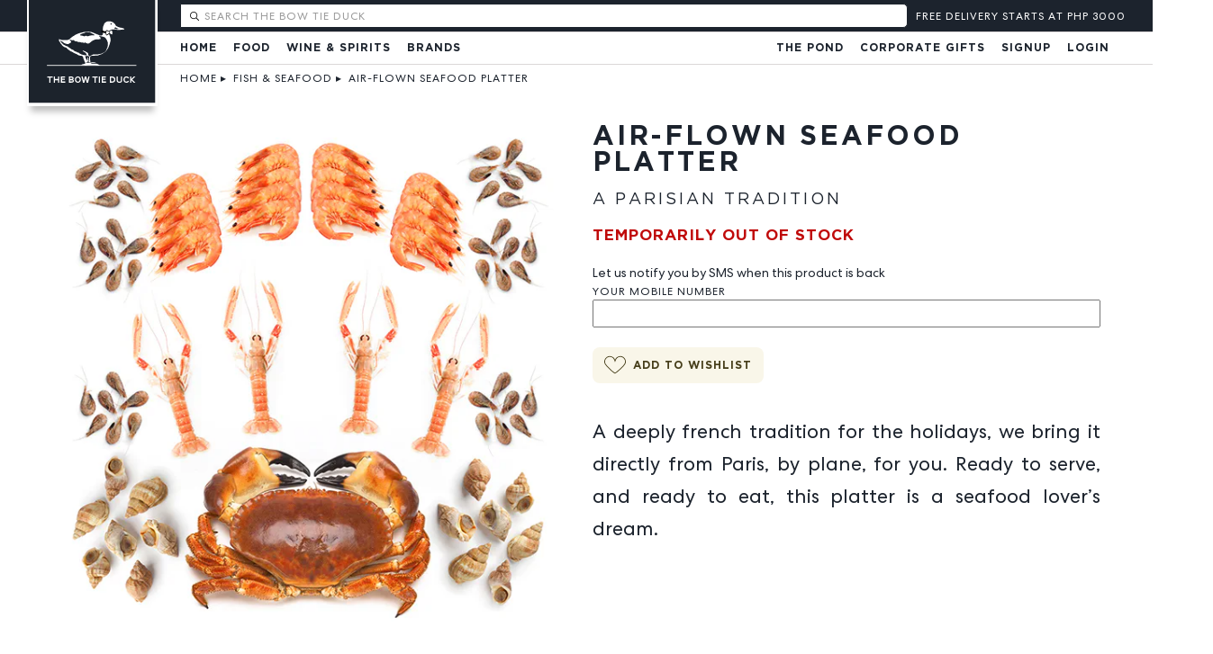

--- FILE ---
content_type: text/html; charset=utf-8
request_url: https://bowtieduck.com/fish-seafood/seafood-platter
body_size: 76114
content:
<!DOCTYPE html>
<!--[if lt IE 7]> <html class="no-js ie6 oldie" lang="en"> <![endif]-->
<!--[if IE 7]>    <html class="no-js ie7 oldie" lang="en"> <![endif]-->
<!--[if IE 8]>    <html class="no-js ie8 oldie" lang="en"> <![endif]-->
<!--[if gt IE 8]><!-->
<html class="no-js" lang="en">
<!--<![endif]-->

<head>
<script>
window.service = {
  ph: function() { return "usage.cmdv.cloud"}
}
</script>
    <meta charset="utf-8" />
    <meta name="viewport" content="width=device-width, initial-scale=1, viewport-fit=cover, maximum-scale=1.0, user-scalable=no">
    <meta
  name="apple-mobile-web-app-status-bar-style"
  content="black-translucent"
/>

    <meta http-equiv="Accept-CH" content="viewport-width, width, device-memory, dpr, downlink, ect">
    <meta name="HandheldFriendly" content="true">
    <script>
       partytown = {
           debug: true,
            resolveUrl:
                function(url) {
                    const proxyMap = {
                        'connect.facebook.net': 'dawwvmxpn2hno.cloudfront.net',
                        'analytics.tiktok.com': 'dawwvmxpn2hno.cloudfront.net',
                    }
      url.hostname = proxyMap[url.hostname] || url.hostname;
                    return url;
                },
forward: [
                "fbq"
            ]
        }

        </script>
    <script>
       /* Partytown 0.8.1 - MIT builder.io */
!function(t,e,n,i,o,r,a,s,d,c,l,p){function u(){p||(p=1,"/"==(a=(r.lib||"/~partytown/")+(r.debug?"debug/":""))[0]&&(d=e.querySelectorAll('script[type="text/partytown"]'),i!=t?i.dispatchEvent(new CustomEvent("pt1",{detail:t})):(s=setTimeout(f,1e4),e.addEventListener("pt0",w),o?h(1):n.serviceWorker?n.serviceWorker.register(a+(r.swPath||"partytown-sw.js"),{scope:a}).then((function(t){t.active?h():t.installing&&t.installing.addEventListener("statechange",(function(t){"activated"==t.target.state&&h()}))}),console.error):f())))}function h(t){c=e.createElement(t?"script":"iframe"),t||(c.style.display="block",c.style.width="0",c.style.height="0",c.style.border="0",c.style.visibility="hidden",c.setAttribute("aria-hidden",!0)),c.src=a+"partytown-"+(t?"atomics.js?v=0.8.1":"sandbox-sw.html?"+Date.now()),e.querySelector(r.sandboxParent||"body").appendChild(c)}function f(n,o){for(w(),i==t&&(r.forward||[]).map((function(e){delete t[e.split(".")[0]]})),n=0;n<d.length;n++)(o=e.createElement("script")).innerHTML=d[n].innerHTML,o.nonce=r.nonce,e.head.appendChild(o);c&&c.parentNode.removeChild(c)}function w(){clearTimeout(s)}r=t.partytown||{},i==t&&(r.forward||[]).map((function(e){l=t,e.split(".").map((function(e,n,i){l=l[i[n]]=n+1<i.length?"push"==i[n+1]?[]:l[i[n]]||{}:function(){(t._ptf=t._ptf||[]).push(i,arguments)}}))})),"complete"==e.readyState?u():(t.addEventListener("DOMContentLoaded",u),t.addEventListener("load",u))}(window,document,navigator,top,window.crossOriginIsolated);
     </script>
    <link rel="preconnect" href="//btd.imgix.net">
    <link rel="dns-prefetch" href="//btd.imgix.net">

        <link rel="preload" as="font" href="/fonts/GothaProReg-192639a0c2edef9a41bddc3ea8f327a2.woff2?vsn=d" type="font/woff2" crossorigin="anonymous">
    <link rel="preload" as="font" href="/fonts/GothaProBol-888c0e3dd249838b72331e3a6efc7b19.woff2?vsn=d" type="font/woff2" crossorigin="anonymous">
    <link rel="preload" as="font" href="/fonts/CentraNo2-Book-5ddab61bf60981995eb91e432a83e824.woff2?vsn=d" type="font/woff2" crossorigin="anonymous">

    <link rel="preload" crossorigin="anonymous" href="/css/app-ce188e0aeab03d823ec742cc8bfd1513.css?vsn=d" as="style" onload="this.onload=null;this.rel='stylesheet'">
    <link rel="preload" crossorigin="anonymous"  href="/js/app-7f5f1858c2c5fa0a7ad45af1ce00aad9.js?vsn=d" as="script">
    <noscript><link rel="stylesheet"  href="/css/app-ce188e0aeab03d823ec742cc8bfd1513.css?vsn=d"></noscript>

      <script defer phx-track-static type="module" src="/js/app-7f5f1858c2c5fa0a7ad45af1ce00aad9.js?vsn=d"></script>

    <link rel="apple-touch-icon" sizes="180x180" href="/apple-touch-icon.png">
    <link rel="icon" type="image/png" sizes="32x32" href="/favicon-32x32.png">
    <link rel="icon" type="image/png" sizes="16x16" href="/favicon-16x16.png">
    <link rel="manifest" href="/site.webmanifest">
    <link rel="mask-icon" href="/safari-pinned-tab.svg" color="#333333">
    <meta name="msapplication-TileColor" content="#603cba">
    <meta name="theme-color" content="#ffffff">
<meta content="KjAIQ0I9PB8WGDI5Lx4wIxE9CSIoWwACOoWwzxkXqSDhXQdivPhPRlR0" name="csrf-token">

        <title>Seafood platter | 🦆The Bow Tie Duck Manila</title>
        <meta name="description" content="Ready to serve, and ready to eat, this platter is a seafood lover’s dream, and is perfect for holiday parties"/>
        <link rel="canonical" href="https://bowtieduck.com/fish-seafood/seafood-platter" />
        <meta name="referrer" content="no-referrer-when-downgrade">
        <meta name="robots" content="all">
        <meta content="199361733441073" property="fb:profile_id">
        <meta content="461680520600730" property="fb:app_id">
        <meta content="en_US" property="og:locale">
        <meta content="The Bow Tie Duck Manila" property="og:site_name">
        <meta content="website" property="og:type">
        <meta content="https://bowtieduck.com/fish-seafood/seafood-platter" property="og:url">
        <meta content="Seafood platter | 🦆The Bow Tie Duck Manila" property="og:title">
        <meta content="Ready to serve, and ready to eat, this platter is a seafood lover’s dream, and is perfect for holiday parties" property="og:description">

            <meta content="https://btd.imgix.net/imgs/seafood-platter.jpg?auto=compress,format&q=60&crop=focalpoint&domain=btd.imgix.net&fit=crop&fp-x=0.5&fp-y=0.5&h=600&w=600" property="og:image">
            <meta content="600" property="og:image:width">
            <meta content="600" property="og:image:height">

        <meta content="https://twitter.com/thebowtieduck" property="og:see_also">
        <meta content="https://www.facebook.com/bowtieduck.manila/" property="og:see_also">
        <meta content="https://twitter.com/thebowtieduck" property="og:see_also">
        <meta name="twitter:card" content="summary_large_image">
        <meta name="twitter:site" content="@thebowtieduck">
        <meta name="twitter:creator" content="@thebowtieduck">
        <meta name="twitter:title" content="Seafood platter | 🦆The Bow Tie Duck Manila">
        <meta name="twitter:description" content="Ready to serve, and ready to eat, this platter is a seafood lover’s dream, and is perfect for holiday parties">

            <meta name="twitter:image" content="https://btd.imgix.net/imgs/seafood-platter.jpg?auto=compress,format&q=60&crop=focalpoint&domain=btd.imgix.net&fit=crop&fp-x=0.5&fp-y=0.5&h=600&w=600">
            <meta name="twitter:image:width" content="800">
            <meta name="twitter:image:height" content="418">


    <style type="text/css">
    img {
      color: transparent;
    }



    </style>

<!-- Meta Pixel Code -->
<script type="text/partytown">
!function(f,b,e,v,n,t,s)
{if(f.fbq)return;n=f.fbq=function(){n.callMethod?
n.callMethod.apply(n,arguments):n.queue.push(arguments)};
if(!f._fbq)f._fbq=n;n.push=n;n.loaded=!0;n.version='2.0';
n.queue=[];t=b.createElement(e);t.async=!0;
t.src=v;s=b.getElementsByTagName(e)[0];
s.parentNode.insertBefore(t,s)}(window, document,'script',
'https://connect.facebook.net/en_US/fbevents.js');
fbq('init', '2455611864710842', {'external_id': "f711ad2b-8d58-4e19-862b-d3a2429bd989"});
fbq('track', 'PageView');
</script>
<noscript><img height="1" width="1" style="display:none"
src="https://www.facebook.com/tr?id=2455611864710842&ev=PageView&noscript=1"
/></noscript>
<!-- End Meta Pixel Code -->
<script>
</script>
<script>
//Part1
!function (w, d, t) {
  w.TiktokAnalyticsObject=t;var ttq=w[t]=w[t]||[];ttq.methods=["page","track","identify","instances","debug","on","off","once","ready","alias","group","enableCookie","disableCookie"],ttq.setAndDefer=function(t,e){t[e]=function(){t.push([e].concat(Array.prototype.slice.call(arguments,0)))}};for(var i=0;i<ttq.methods.length;i++)ttq.setAndDefer(ttq,ttq.methods[i]);ttq.instance=function(t){for(var e=ttq._i[t]||[],n=0;n<ttq.methods.length;n++)ttq.setAndDefer(e,ttq.methods[n]);return e},ttq.load=function(e,n){var i="https://analytics.tiktok.com/i18n/pixel/events.js";ttq._i=ttq._i||{},ttq._i[e]=[],ttq._i[e]._u=i,ttq._t=ttq._t||{},ttq._t[e]=+new Date,ttq._o=ttq._o||{},ttq._o[e]=n||{};var o=document.createElement("script");o.type="text/javascript",o.async=!0,o.src=i+"?sdkid="+e+"&lib="+t;var a=document.getElementsByTagName("script")[0];a.parentNode.insertBefore(o,a)};

//Part 2
  ttq.load('CNGQDIJC77U74UG3F7OG');
  ttq.page();
}(window, document, 'ttq');
</script>
</head>

<body class="shop ">
<!-- inject:svg --><svg xmlns="http://www.w3.org/2000/svg" xmlns:xlink="http://www.w3.org/1999/xlink" width="0" height="0" style="position:absolute">

    <symbol id="crown" viewBox="0 0 24 24" fill="none" stroke="currentColor" stroke-width="2" stroke-linecap="round" stroke-linejoin="round"><path d="m2 4 3 12h14l3-12-6 7-4-7-4 7-6-7zm3 16h14"></path></symbol>

    <symbol id="basket" viewBox="0 0 22 24">
        <g fill="currentColor" fill-rule="evenodd"><path d="M21.64 8.84H15.1c.08.348.153.66.22.93.266.31.428.636.482.972.156.975-.625 1.867-.66 1.905-.075.087-.184.132-.294.132-.067 0-.135-.02-.196-.056-.044-.025-1.065-.625-1.222-1.6-.068-.415.027-.874.274-1.336l-.163-.69c-.02-.08-.04-.174-.06-.26H8.6c-.02.084-.04.174-.06.254l-.165.695c.247.46.342.92.276 1.334-.155.977-1.176 1.577-1.22 1.6-.062.037-.13.056-.196.056-.11 0-.217-.046-.294-.133-.035-.038-.816-.928-.66-1.905.054-.335.216-.66.483-.97l.22-.93H.436c-.113 0-.206.093-.206.208 0 0 .5 7.91.87 11.016C1.475 23.17 2.354 24 2.47 24h17.144c.114 0 .994-.83 1.367-3.934.37-3.106.87-11.016.87-11.016 0-.115-.092-.21-.21-.21z"/><path d="M15.41 10.805c-.054-.34-.247-.625-.453-.845-.077-.32-.166-.7-.267-1.13-.497-2.122-1.25-5.33-2.01-7.216C12.314.7 11.96 0 11.037 0 10.167 0 9.72.815 9.4 1.614c-.76 1.882-1.51 5.088-2.01 7.21-.1.434-.19.813-.27 1.136-.204.22-.397.505-.452.845-.13.8.563 1.58.563 1.58s.905-.52 1.033-1.323c.074-.462-.124-.91-.306-1.213l.2-.846c.49-2.1 1.235-5.27 1.97-7.097.4-.988.684-1.12.91-1.12.348 0 .528.16.913 1.12.735 1.83 1.48 5.003 1.973 7.103l.197.84c-.18.3-.38.75-.305 1.212.13.802 1.03 1.323 1.03 1.323s.696-.78.566-1.58z"/></g>
    </symbol>

    <symbol id="facebook" viewBox="0 0 18 18">
            <path fill-rule="evenodd" clip-rule="evenodd" d="M17.0066 0H0.993428C0.444716 0 0 0.444648 0 0.993428V17.0066C0 17.5552 0.444716 18 0.993428 18H9.61433V11.0295H7.26862V8.3129H9.61433V6.30952C9.61433 3.98457 11.0343 2.71861 13.1083 2.71861C14.1018 2.71861 14.9556 2.79259 15.2044 2.82564V5.25532L13.766 5.256C12.6381 5.256 12.4197 5.79196 12.4197 6.57848V8.3129H15.1098L14.7595 11.0295H12.4197V18H17.0066C17.5552 18 18 17.5552 18 17.0066V0.993428C18 0.444648 17.5552 0 17.0066 0" fill="white"/>
    </symbol>

    <symbol id="google" viewBox="0 0 18 18">
            <path fill-rule="evenodd" clip-rule="evenodd" d="M17.64 9.20454C17.64 8.56636 17.5827 7.95272 17.4764 7.36363H9V10.845H13.8436C13.635 11.97 13.0009 12.9232 12.0477 13.5614V15.8195H14.9564C16.6582 14.2527 17.64 11.9455 17.64 9.20454V9.20454Z" fill="#4285F4"/>
            <path fill-rule="evenodd" clip-rule="evenodd" d="M9 18C11.43 18 13.4673 17.1941 14.9564 15.8195L12.0477 13.5614C11.2418 14.1014 10.2109 14.4204 9 14.4204C6.65591 14.4204 4.67182 12.8373 3.96409 10.71H0.957275V13.0418C2.43818 15.9832 5.48182 18 9 18V18Z" fill="#34A853"/>
            <path fill-rule="evenodd" clip-rule="evenodd" d="M3.96409 10.71C3.78409 10.17 3.68182 9.59318 3.68182 8.99999C3.68182 8.40681 3.78409 7.82999 3.96409 7.28999V4.95818H0.957273C0.347727 6.17318 0 7.54772 0 8.99999C0 10.4523 0.347727 11.8268 0.957273 13.0418L3.96409 10.71V10.71Z" fill="#FBBC05"/>
            <path fill-rule="evenodd" clip-rule="evenodd" d="M9 3.57955C10.3214 3.57955 11.5077 4.03364 12.4405 4.92545L15.0218 2.34409C13.4632 0.891818 11.4259 0 9 0C5.48182 0 2.43818 2.01682 0.957275 4.95818L3.96409 7.29C4.67182 5.16273 6.65591 3.57955 9 3.57955V3.57955Z" fill="#EA4335"/>
    </symbol>

    <symbol id="minus" viewBox="0 0 18 6">
        <path d="M17.82 5.416H0V.404h17.82v5.012z" fill="currentColor" fill-rule="evenodd"/>
    </symbol>

    <symbol id="next" viewBox="0 0 36 37">
        <defs><filter x="-50%" y="-50%" width="200%" height="200%" filterUnits="objectBoundingBox" id="ada"><feOffset dy="1" in="SourceAlpha" result="shadowOffsetOuter1"/><feGaussianBlur in="shadowOffsetOuter1" result="shadowBlurOuter1"/><feColorMatrix values="0 0 0 0 0 0 0 0 0 0 0 0 0 0 0 0 0 0 0.1748613 0" in="shadowBlurOuter1" result="shadowMatrixOuter1"/><feMerge><feMergeNode in="shadowMatrixOuter1"/><feMergeNode in="SourceGraphic"/></feMerge></filter></defs><path d="M864 804c0-9.926-8.074-18-18-18s-18 8.074-18 18 8.074 18 18 18 18-8.074 18-18zm-19.485 6.87c-.072.073-.165.11-.26.11-.093 0-.187-.037-.26-.11-.144-.144-.144-1.938 0-2.08l4.792-4.79-4.79-4.79c-.145-.144-.145-1.937 0-2.08.144-.145.374-.145.52 0l6.61 6.612c.144.14.144.375.002.518l-6.616 6.61z" transform="translate(-828 -786)" filter="" fill="#556170" fill-rule="evenodd"/>
    </symbol>

    <symbol id="plus" viewBox="0 0 18 18">
        <path d="M17.82 11.416h-6.404v6.404H6.404v-6.404H0V6.404h6.404V0h5.012v6.404h6.404v5.012z" fill="currentColor" fill-rule="evenodd"/>
    </symbol>

    <symbol id="prev" viewBox="0 0 36 37">
        <defs><filter x="-50%" y="-50%" width="200%" height="200%" filterUnits="objectBoundingBox" id="afa"><feOffset dy="1" in="SourceAlpha" result="shadowOffsetOuter1"/><feGaussianBlur in="shadowOffsetOuter1" result="shadowBlurOuter1"/><feColorMatrix values="0 0 0 0 0 0 0 0 0 0 0 0 0 0 0 0 0 0 0.1748613 0" in="shadowBlurOuter1" result="shadowMatrixOuter1"/><feMerge><feMergeNode in="shadowMatrixOuter1"/><feMergeNode in="SourceGraphic"/></feMerge></filter></defs><path d="M864 804c0-9.926-8.074-18-18-18s-18 8.074-18 18 8.074 18 18 18 18-8.074 18-18zm-16.392 6.87c.072.073.166.11.26.11.093 0 .187-.037.26-.11.144-.144.144-1.938 0-2.08l-4.792-4.79 4.79-4.79c.146-.144.146-1.937 0-2.08-.143-.145-.374-.145-.518 0l-6.612 6.612c-.144.14-.144.375-.002.518l6.614 6.61z" transform="translate(-828 -786)" filter="" fill="#556170" fill-rule="evenodd"/>
    </symbol>

    <symbol id="wishlist_off" viewBox="0 0 21 18">
        <path d="M14.603 0c-1.744 0-3.322.813-4.41 2.205C9.103.813 7.523 0 5.78 0 2.91 0 0 2.332 0 6.79c0 4.635 4.982 8.137 9.652 11.055.164.103.353.155.54.155.187 0 .375-.052.54-.155 4.67-2.918 9.652-6.42 9.652-11.056 0-4.46-2.908-6.79-5.78-6.79zm-4.41 15.78c-3.123-1.965-8.156-5.32-8.156-8.99 0-3.265 1.94-4.752 3.743-4.752 1.523 0 2.82.965 3.466 2.583.155.388.53.64.946.64.417 0 .79-.252.946-.64.646-1.616 1.94-2.582 3.465-2.582 1.802 0 3.742 1.488 3.742 4.752 0 3.672-5.032 7.026-8.153 8.99z" fill="#B4C0CE" fill-rule="evenodd"/>
    </symbol>

    <symbol id="wishlist_on" viewBox="0 0 21 18">
        <path d="M14.603 0c-1.744 0-3.322.813-4.41 2.205C9.103.813 7.523 0 5.78 0 2.91 0 0 2.332 0 6.79c0 4.635 4.982 8.137 9.652 11.055.164.103.353.155.54.155.187 0 .375-.052.54-.155 4.67-2.918 9.652-6.42 9.652-11.056 0-4.46-2.908-6.79-5.78-6.79z" fill="#B4C0CE" fill-rule="evenodd"/>
    </symbol>

    <symbol id="add" viewbox="0 0 23 23">
            <path fill-rule="evenodd" clip-rule="evenodd" d="M23 3.0664V19.9331C23 20.7465 22.6769 21.5266 22.1018 22.1018C21.5266 22.6769 20.7465 23 19.9331 23H3.0664C1.37275 22.9998 -0.000110456 21.6268 6.66553e-09 19.9331V3.0664C0.000496784 1.37308 1.37308 0.000496777 3.0664 0H19.9331C21.6266 0.000275957 22.9994 1.37291 23 3.0664ZM17 11.5015C17 11.7776 16.7761 12.0015 16.5 12.0015H12V16.5015C12 16.7776 11.7761 17.0015 11.5 17.0015C11.2239 17.0015 11 16.7776 11 16.5015V12.0015H6.5C6.22386 12.0015 6 11.7776 6 11.5015C6 11.2254 6.22386 11.0015 6.5 11.0015H11V6.5015C11 6.22536 11.2239 6.0015 11.5 6.0015C11.7761 6.0015 12 6.22536 12 6.5015V11.0015H16.5C16.7761 11.0015 17 11.2254 17 11.5015ZM20 1.0015C21.1046 1.0015 22 1.89693 22 3.0015V20.0025C21.9994 21.1067 21.1042 22.0015 20 22.0015H3C1.89582 22.0015 1.00055 21.1067 1 20.0025V3.0015C0.999841 2.47102 1.2105 1.96222 1.58561 1.58711C1.96072 1.212 2.46952 1.00134 3 1.0015H20Z" fill="#1C232D"/>
    </symbol>

    <symbol id="selected" viewbox="0 0 23 23">
            <path fill-rule="evenodd" clip-rule="evenodd" d="M23 3.0664V19.9331C23 20.7465 22.6769 21.5266 22.1018 22.1018C21.5266 22.6769 20.7465 23 19.9331 23H3.0664C1.37275 22.9998 -0.000110456 21.6268 6.66553e-09 19.9331V3.0664C0.000551947 1.3731 1.3731 0.00055194 3.0664 0H19.9331C21.6266 0.000331132 22.9994 1.37293 23 3.0664ZM17.8286 6.1416C18.0217 6.335 18.0217 6.6482 17.8286 6.8416L9.8393 15.8309C9.64193 16.0204 9.33017 16.0204 9.1328 15.8309L5.14 11.8374C4.95068 11.6446 4.95212 11.3353 5.14324 11.1443C5.33435 10.9534 5.64368 10.9521 5.8363 11.1416L9.4633 14.7686L17.1298 6.1416C17.3231 5.9495 17.6353 5.9495 17.8286 6.1416ZM20 1.0015C21.1046 1.0015 22 1.89693 22 3.0015V20.0025C21.9994 21.1067 21.1042 22.0015 20 22.0015H3C1.89582 22.0015 1.00055 21.1067 1 20.0025V3.0015C1 1.89693 1.89543 1.0015 3 1.0015H20Z" fill="#219653"/>
    </symbol>
    <symbol id="trash" viewbox="0 0 15 16">
            <path fill-rule="evenodd" clip-rule="evenodd" d="M13.3998 1.92H10.3598L10.0616 0.727168C9.95477 0.29981 9.57079 4.29046e-06 9.13028 0H4.86929C4.42878 4.29046e-06 4.0448 0.29981 3.93796 0.727168L3.63979 1.92H0.599785C0.423054 1.92 0.279785 2.06327 0.279785 2.24C0.279785 2.41673 0.423054 2.56 0.599785 2.56H1.59179L2.18603 14.4484C2.21183 14.9592 2.63344 15.36 3.14481 15.36H10.8873C11.3988 15.36 11.8205 14.9587 11.846 14.4478L12.4403 2.56H13.3998C13.5765 2.56 13.7198 2.41673 13.7198 2.24C13.7198 2.06327 13.5765 1.92 13.3998 1.92ZM4.5589 0.882496C4.59433 0.739924 4.7224 0.639872 4.8693 0.64H9.13023C9.27715 0.639849 9.40523 0.73991 9.44063 0.882496L9.70009 1.92H4.29951L4.5589 0.882496ZM10.8873 14.72C11.0581 14.7199 11.1988 14.5859 11.2073 14.4153L11.7998 2.56H2.2323L2.82482 14.4159C2.83357 14.5863 2.97423 14.72 3.14482 14.72H10.8873Z" fill="#1C232D"/>
    </symbol>
    <symbol id="edit" viewbox="0 0 15 15">
            <path fill-rule="evenodd" clip-rule="evenodd" d="M11.629 0.560773L13.4392 2.37108C13.8135 2.74617 13.8135 3.35349 13.4392 3.72858L3.72868 13.4392C3.54901 13.6197 3.30456 13.7209 3.04984 13.7201H0.919788C0.566414 13.7199 0.28 13.4335 0.279788 13.0801V10.9501C0.279124 10.6954 0.380332 10.451 0.560876 10.2714L10.2714 0.560773C10.6465 0.186407 11.2539 0.186407 11.629 0.560773ZM3.04984 13.0801C3.13458 13.0798 3.21581 13.0462 3.27614 12.9867L11.855 4.40769L9.5923 2.14516L1.01349 10.7239C0.953824 10.7841 0.92018 10.8654 0.91979 10.9501V13.0801H3.04984ZM12.9866 3.2761L12.3076 3.95514L10.0449 1.69229L10.7239 1.01325C10.8491 0.888712 11.0513 0.888712 11.1765 1.01325L12.9866 2.82356C13.1116 2.94853 13.1116 3.15114 12.9866 3.2761ZM12.1198 13.7201C12.2965 13.7201 12.4398 13.5769 12.4398 13.4001C12.4398 13.2234 12.2965 13.0801 12.1198 13.0801H5.71979C5.54306 13.0801 5.39979 13.2234 5.39979 13.4001C5.39979 13.5769 5.54306 13.7201 5.71979 13.7201H12.1198Z" fill="currentColor"/>
     </symbol>

    <symbol id="heart" viewBox="0 -40 545 545" fill="none">
    <defs>
<path id="heartshape" fill-rule="evenodd" clip-rule="evenodd" fill="none" stroke-width="40" stroke="#463e1a"
d="M271.875 95.9002L272.348 97.268L272.821 95.9004C297.672 24.0167 375.501 -15.1627 447.915 8.31463L448.069 7.839L447.915 8.31467C521.089 32.0205 561.035 110.837 537.176 184.553C534.329 193.312 528.451 203.93 520.262 215.82C512.078 227.705 501.603 240.836 489.586 254.617C465.552 282.178 435.367 312.318 405.043 340.257C374.719 368.195 344.265 393.924 319.695 412.666C307.408 422.038 296.601 429.657 288.021 434.931C283.73 437.568 280.005 439.613 276.937 440.997C273.851 442.389 271.489 443.084 269.9 443.084C268.312 443.084 265.969 442.388 262.918 440.995C259.885 439.61 256.212 437.563 251.986 434.923C243.536 429.644 232.915 422.018 220.851 412.637C196.725 393.878 166.864 368.127 137.133 340.174C107.403 312.221 77.8108 282.075 54.221 254.524C30.6136 226.952 13.0728 202.043 7.3696 184.553C-16.4146 110.991 23.5302 32.1737 96.7823 8.31463C169.196 -15.1628 247.026 23.941 271.875 95.9002Z"
/>
<clipPath id="heartclip">
		<use xlink:href="#heartshape"/>
	</clipPath>
</defs>
<g>
	<use xlink:href="#heartshape" stroke="#463e1a" stroke-width="40" fill="currentColor" clip-path="url(#heartclip)"/>
</g>
</symbol>
<symbol id="fullheart" viewBox="0 0 545 545">
    <path fill="currentColor" stroke="currentColor" d="M448.069 57.839c-72.675-23.562-150.781 15.759-175.721 87.898-24.938-72.215-103.045-111.46-175.72-87.898C23.111 81.784-16.975 160.885 6.894 234.708c22.95 70.38 235.773 258.876 263.006 258.876s244.801-188.267 267.751-258.876c23.944-73.976-16.142-153.077-89.582-176.869z"/>
     <mask id="mask-linear">
        <rect width="600" height="300" fill="url(#l1)"></rect>
        <linearGradient id="l1" x1="0" y1="0" x2="0" y2="1">
          <stop stop-color="black" offset="0%"/>
          <stop stop-color="black" offset="30%"/>
          <stop stop-color="white" offset="100%"/>
        </linearGradient>
      </mask>
      <filter id="linearblur">
        <feGaussianBlur in="SourceGraphic" stdDeviation="1"/>
      </filter>
</svg><!-- endinject -->

    <div id="btd">
<div data-phx-main data-phx-session="SFMyNTY.[base64].V3V8a8GLCLq2fc5af2Cb37CTAYf4fGpH5blijYpYuj8" data-phx-static="SFMyNTY.g2gDaAJhBXQAAAADdwJpZG0AAAAUcGh4LUdJN0ZKSE5mWlBVNXFJS2h3BWZsYXNodAAAAAB3CmFzc2lnbl9uZXdsAAAAAXcLX19jb250ZXh0X19qbgYA6ex_ApwBYgABUYA.XB-GTOR3FGi2Vo421F7jAUdKfw7qNsSQABkqFX_Tz40" id="phx-GI7FJHNfZPU5qIKh"><div phx-hook="BtdfrontWeb.LiveTest#BTDSession" id="liveview">
  
    <div id="thetopbar">
  <a id="logo" data-phx-hook="ScrollToTop" data-phx-link-state="push" data-phx-link="patch" href="/" class="js-menuitem" title="Online Deli and Groceries at The Bow Tie Duck Manila">
  <div id="logo"><img loading="lazy" alt="The Bow Tie Duck Logo Black Background" width="170px" height="150px" src="/images/logo2.svg">
  </div>
  </a>
  <div id="topbar">
      <a phx-click="[[&quot;push&quot;,{&quot;target&quot;:1,&quot;event&quot;:&quot;toggleMobile&quot;}]]" href="#" class="burger">
        <svg width="75" height="62" viewBox="0 0 75 62" fill="none" xmlns="http://www.w3.org/2000/svg">
          <rect width="75" height="17" fill="#fff"></rect>
          <rect y="23" width="75" height="17" fill="#fff"></rect>
          <rect y="45" width="75" height="17" fill="#fff"></rect>
        </svg>
      </a>
      <div id="topbartopleft">
      <div phx-hook="BtdfrontWeb.Live.Partials.Search#Searched" id="productsearch" class="productsearch">
  <div class="search-wrapper">
    <div id="searchbox">
      <div id="aisearchbox" class="ais-SearchBox">
        <form action="" role="search" class="ais-SearchBox-form" novalidate>
          <button phx-click="[[&quot;push&quot;,{&quot;target&quot;:15,&quot;event&quot;:&quot;resetsearch&quot;}]]" id="resetsearch" class="ais-SearchBox-reset" type="reset" title="Clear the search query." hidden>
            <svg class="ais-SearchBox-resetIcon" xmlns="http://www.w3.org/2000/svg" viewBox="0 0 20 20" width="10" height="10">
              <path d="M8.114 10L.944 2.83 0 1.885 1.886 0l.943.943L10 8.113l7.17-7.17.944-.943L20 1.886l-.943.943-7.17 7.17 7.17 7.17.943.944L18.114 20l-.943-.943-7.17-7.17-7.17 7.17-.944.943L0 18.114l.943-.943L8.113 10z"></path>
            </svg>
          </button>
          <input phx-keyup="[[&quot;push&quot;,{&quot;target&quot;:15,&quot;event&quot;:&quot;search&quot;}]]" onkeypress="return event.keyCode != 13;" id="search-field" phx-debounce="100" class="ais-SearchBox-input search" type="search" placeholder="Search The Bow Tie Duck" autocomplete="off" autocorrect="off" autocapitalize="none" spellcheck="false" maxlength="512">
          <button class="ais-SearchBox-submit" type="submit" title="Submit the search query.">
            <svg class="ais-SearchBox-submitIcon" xmlns="http://www.w3.org/2000/svg" width="10" height="10" viewBox="0 0 40 40">
              <path d="M26.804 29.01c-2.832 2.34-6.465 3.746-10.426 3.746C7.333 32.756 0 25.424 0 16.378 0 7.333 7.333 0 16.378 0c9.046 0 16.378 7.333 16.378 16.378 0 3.96-1.406 7.594-3.746 10.426l10.534 10.534c.607.607.61 1.59-.004 2.202-.61.61-1.597.61-2.202.004L26.804 29.01zm-10.426.627c7.323 0 13.26-5.936 13.26-13.26 0-7.32-5.937-13.257-13.26-13.257C9.056 3.12 3.12 9.056 3.12 16.378c0 7.323 5.936 13.26 13.258 13.26z"></path>
            </svg>
          </button>
        </form>
      </div>
    </div>
    
  </div>
</div>

      </div>
      <div id="cart">
  
  <div class="cartholder ">
  <div class="freedeliverytracker">

      <div class="helpertext empty">
        FREE DELIVERY STARTS AT PHP 3000
      </div>
  </div>
</div>
  
</div>


  </div>
  <div id="mobilesecondarybar">
  <div phx-click="[[&quot;push&quot;,{&quot;target&quot;:17,&quot;event&quot;:&quot;toggle&quot;}]]" id="deliveryareapickermobile">
  <span>We deliver</span>
  Nationwide
</div>



  </div>
  </div>


    
      <div id="menu">


    <ul class="left">
        <li><a data-phx-link="patch" data-phx-link-state="push" href="/">Home</a></li>

            <li>

                <a data-phx-link="patch" data-phx-link-state="push" href="">Food</a> 

                <ul class="megamenu">

                            <li class="maincat">
                                <a id=navid-3 data-phx-link-state="push" data-phx-link="patch" href=/christmas-gifts>Christmas Gifts</a> 
                                <ul>

                            </ul>
            </li>

                            <li class="maincat">
                                <a id=navid-5 data-phx-link-state="push" data-phx-link="patch" href=/limited-quack-kits>Limited Quack Kits</a> 
                                <ul>

                            </ul>
            </li>

                            <li class="maincat">
                                <a id=navid-7 data-phx-link-state="push" data-phx-link="patch" href=/signature-food>Signature Food</a> 
                                <ul>

                                    <li class="subcat"><a id=navid-8 data-phx-link="patch" data-phx-link-state="push" href=/caviar>Caviar</a>
                            </li>

                                    <li class="subcat"><a id=navid-10 data-phx-link="patch" data-phx-link-state="push" href=/truffles>Truffles</a>
                            </li>

                                    <li class="subcat"><a id=navid-12 data-phx-link="patch" data-phx-link-state="push" href=/foie-gras>Foie Gras</a>
                            </li>

                                    <li class="subcat"><a id=navid-14 data-phx-link="patch" data-phx-link-state="push" href=/oysters>Oysters</a>
                            </li>

                                    <li class="subcat"><a id=navid-16 data-phx-link="patch" data-phx-link-state="push" href=/live-seafood>Live Seafood</a>
                            </li>

                                    <li class="subcat"><a id=navid-18 data-phx-link="patch" data-phx-link-state="push" href=/fresh-seafood>Fresh Seafood</a>
                            </li>

                            </ul>
            </li>

                            <li class="maincat">
                                <a id=navid-21 data-phx-link-state="push" data-phx-link="patch" href=/cheeses>Cheeses</a> 
                                <ul>

                                    <li class="subcat"><a id=navid-22 data-phx-link="patch" data-phx-link-state="push" href=/french-cheeses>French Cheeses</a>
                            </li>

                                    <li class="subcat"><a id=navid-24 data-phx-link="patch" data-phx-link-state="push" href=/italian-cheeses>Italian Cheeses</a>
                            </li>

                                    <li class="subcat"><a id=navid-26 data-phx-link="patch" data-phx-link-state="push" href=/spanish-cheeses>Spanish Cheeses</a>
                            </li>

                                    <li class="subcat"><a id=navid-28 data-phx-link="patch" data-phx-link-state="push" href=/uk-cheeses>UK Cheeses</a>
                            </li>

                                    <li class="subcat"><a id=navid-30 data-phx-link="patch" data-phx-link-state="push" href=/swiss-cheeses>Swiss Cheeses</a>
                            </li>

                                    <li class="subcat"><a id=navid-32 data-phx-link="patch" data-phx-link-state="push" href=/dutch-cheeses>Dutch Cheeses</a>
                            </li>

                                    <li class="subcat"><a id=navid-34 data-phx-link="patch" data-phx-link-state="push" href=/greek-cheeses>Greek Cheeses</a>
                            </li>

                                    <li class="subcat"><a id=navid-36 data-phx-link="patch" data-phx-link-state="push" href=/filipino-cheeses>Filipino Cheeses</a>
                            </li>

                            </ul>
            </li>

                            <li class="maincat">
                                <a id=navid-39 data-phx-link-state="push" data-phx-link="patch" href=/meats-cold-cuts-charcuterie>Meats &amp; Cold Cuts</a> 
                                <ul>

                                    <li class="subcat"><a id=navid-40 data-phx-link="patch" data-phx-link-state="push" href=/cold-cuts>Cold Cuts</a>
                            </li>

                                    <li class="subcat"><a id=navid-42 data-phx-link="patch" data-phx-link-state="push" href=/steaks>Steaks</a>
                            </li>

                                    <li class="subcat"><a id=navid-44 data-phx-link="patch" data-phx-link-state="push" href=/foie-gras>Foie Gras</a>
                            </li>

                                    <li class="subcat"><a id=navid-46 data-phx-link="patch" data-phx-link-state="push" href=/pate>Pate</a>
                            </li>

                                    <li class="subcat"><a id=navid-48 data-phx-link="patch" data-phx-link-state="push" href=/saucisson>Saucisson</a>
                            </li>

                                    <li class="subcat"><a id=navid-50 data-phx-link="patch" data-phx-link-state="push" href=/guanciale>Guanciale</a>
                            </li>

                                    <li class="subcat"><a id=navid-52 data-phx-link="patch" data-phx-link-state="push" href=/burgers>Burgers</a>
                            </li>

                                    <li class="subcat"><a id=navid-54 data-phx-link="patch" data-phx-link-state="push" href=/fats-lard>Fats and Lard</a>
                            </li>

                                    <li class="subcat"><a id=navid-56 data-phx-link="patch" data-phx-link-state="push" href=/kobe-beef>Kobe Beef</a>
                            </li>

                                    <li class="subcat"><a id=navid-58 data-phx-link="patch" data-phx-link-state="push" href=/japanese-wagyu>Japanese Wagyu</a>
                            </li>

                                    <li class="subcat"><a id=navid-60 data-phx-link="patch" data-phx-link-state="push" href=/jamon-iberico-bellota-ham>Iberico Ham</a>
                            </li>

                                    <li class="subcat"><a id=navid-62 data-phx-link="patch" data-phx-link-state="push" href=/iberico-pork-cuts>Iberico Pork</a>
                            </li>

                                    <li class="subcat"><a id=navid-64 data-phx-link="patch" data-phx-link-state="push" href=/duck>Duck</a>
                            </li>

                                    <li class="subcat"><a id=navid-66 data-phx-link="patch" data-phx-link-state="push" href=/beef>Beef</a>
                            </li>

                                    <li class="subcat"><a id=navid-68 data-phx-link="patch" data-phx-link-state="push" href=/lamb>Lamb</a>
                            </li>

                                    <li class="subcat"><a id=navid-70 data-phx-link="patch" data-phx-link-state="push" href=/chicken>Chicken</a>
                            </li>

                                    <li class="subcat"><a id=navid-72 data-phx-link="patch" data-phx-link-state="push" href=/milk-fed-veal>Veal</a>
                            </li>

                                    <li class="subcat"><a id=navid-74 data-phx-link="patch" data-phx-link-state="push" href=/french-meats>French Meats</a>
                            </li>

                                    <li class="subcat"><a id=navid-76 data-phx-link="patch" data-phx-link-state="push" href=/italian-cold-cuts-cured-meats>Italian Meats</a>
                            </li>

                                    <li class="subcat"><a id=navid-78 data-phx-link="patch" data-phx-link-state="push" href=/spanish-cold-cuts-cured-meats>Spanish Meats</a>
                            </li>

                            </ul>
            </li>

                            <li class="maincat">
                                <a id=navid-81 data-phx-link-state="push" data-phx-link="patch" href=/fish-seafood>Fish &amp; Seafood</a> 
                                <ul>

                                    <li class="subcat"><a id=navid-82 data-phx-link="patch" data-phx-link-state="push" href=/oysters>Oysters</a>
                            </li>

                                    <li class="subcat"><a id=navid-84 data-phx-link="patch" data-phx-link-state="push" href=/caviar>Caviar</a>
                            </li>

                                    <li class="subcat"><a id=navid-86 data-phx-link="patch" data-phx-link-state="push" href=/salmon>Salmon</a>
                            </li>

                                    <li class="subcat"><a id=navid-88 data-phx-link="patch" data-phx-link-state="push" href=/lobsters>Lobsters</a>
                            </li>

                                    <li class="subcat"><a id=navid-90 data-phx-link="patch" data-phx-link-state="push" href=/crabs>Crabs</a>
                            </li>

                                    <li class="subcat"><a id=navid-92 data-phx-link="patch" data-phx-link-state="push" href=/bottarga>Bottarga</a>
                            </li>

                                    <li class="subcat"><a id=navid-94 data-phx-link="patch" data-phx-link-state="push" href=/roe>Roe</a>
                            </li>

                                    <li class="subcat"><a id=navid-96 data-phx-link="patch" data-phx-link-state="push" href=/live-seafood>Live Seafood</a>
                            </li>

                                    <li class="subcat"><a id=navid-98 data-phx-link="patch" data-phx-link-state="push" href=/fresh-seafood>Fresh Seafood</a>
                            </li>

                                    <li class="subcat"><a id=navid-100 data-phx-link="patch" data-phx-link-state="push" href=/frozen-seafood>Frozen Seafood</a>
                            </li>

                                    <li class="subcat"><a id=navid-102 data-phx-link="patch" data-phx-link-state="push" href=/canned-bottled-seafood>Canned/ Bottled Seafood</a>
                            </li>

                            </ul>
            </li>

                            <li class="maincat">
                                <a id=navid-105 data-phx-link-state="push" data-phx-link="patch" href=/butter-dairy>Butter &amp; Dairy</a> 
                                <ul>

                                    <li class="subcat"><a id=navid-106 data-phx-link="patch" data-phx-link-state="push" href=/french-butters>French Butters</a>
                            </li>

                                    <li class="subcat"><a id=navid-108 data-phx-link="patch" data-phx-link-state="push" href=/creams>Creams</a>
                            </li>

                                    <li class="subcat"><a id=navid-110 data-phx-link="patch" data-phx-link-state="push" href=/yogurt>Yogurts</a>
                            </li>

                                    <li class="subcat"><a id=navid-112 data-phx-link="patch" data-phx-link-state="push" href=/milks>Milks</a>
                            </li>

                            </ul>
            </li>

                            <li class="maincat">
                                <a id=navid-115 data-phx-link-state="push" data-phx-link="patch" href=/fresh-produce>Produce</a> 
                                <ul>

                                    <li class="subcat"><a id=navid-116 data-phx-link="patch" data-phx-link-state="push" href=/fruits>Fruits</a>
                            </li>

                                    <li class="subcat"><a id=navid-118 data-phx-link="patch" data-phx-link-state="push" href=/vegetables>Vegetables</a>
                            </li>

                                    <li class="subcat"><a id=navid-120 data-phx-link="patch" data-phx-link-state="push" href=/salads-herbs-fresh>Salads and Herbs</a>
                            </li>

                                    <li class="subcat"><a id=navid-122 data-phx-link="patch" data-phx-link-state="push" href=/mushroom>Mushrooms</a>
                            </li>

                            </ul>
            </li>

                            <li class="maincat">
                                <a id=navid-125 data-phx-link-state="push" data-phx-link="patch" href=/confectionery>Sweets</a> 
                                <ul>

                                    <li class="subcat"><a id=navid-126 data-phx-link="patch" data-phx-link-state="push" href=/chocolates>Chocolates</a>
                            </li>

                                    <li class="subcat"><a id=navid-128 data-phx-link="patch" data-phx-link-state="push" href=/candy>Candy</a>
                            </li>

                            </ul>
            </li>

                            <li class="maincat">
                                <a id=navid-131 data-phx-link-state="push" data-phx-link="patch" href=/pantry-goods>Pantry Goods</a> 
                                <ul>

                                    <li class="subcat"><a id=navid-132 data-phx-link="patch" data-phx-link-state="push" href=/rice>Rice</a>
                            </li>

                                    <li class="subcat"><a id=navid-134 data-phx-link="patch" data-phx-link-state="push" href=/pasta>Pasta</a>
                            </li>

                                    <li class="subcat"><a id=navid-136 data-phx-link="patch" data-phx-link-state="push" href=/dried>Dried</a>
                            </li>

                                    <li class="subcat"><a id=navid-138 data-phx-link="patch" data-phx-link-state="push" href=/oils>Oils</a>
                            </li>

                                    <li class="subcat"><a id=navid-140 data-phx-link="patch" data-phx-link-state="push" href=/honey-syrups>Honey and Syrups</a>
                            </li>

                                    <li class="subcat"><a id=navid-142 data-phx-link="patch" data-phx-link-state="push" href=/spices>Spices and Salts</a>
                            </li>

                                    <li class="subcat"><a id=navid-144 data-phx-link="patch" data-phx-link-state="push" href=/essences-botanicals>Essences and Botanicals</a>
                            </li>

                                    <li class="subcat"><a id=navid-146 data-phx-link="patch" data-phx-link-state="push" href=/preserves>Preserves</a>
                            </li>

                                    <li class="subcat"><a id=navid-148 data-phx-link="patch" data-phx-link-state="push" href=/grains-legumes>Grains and Legumes</a>
                            </li>

                                    <li class="subcat"><a id=navid-150 data-phx-link="patch" data-phx-link-state="push" href=/sauces-purees>Sauces and Purees</a>
                            </li>

                                    <li class="subcat"><a id=navid-152 data-phx-link="patch" data-phx-link-state="push" href=/flours>Flours</a>
                            </li>

                                    <li class="subcat"><a id=navid-154 data-phx-link="patch" data-phx-link-state="push" href=/vinegars>Vinegars</a>
                            </li>

                                    <li class="subcat"><a id=navid-156 data-phx-link="patch" data-phx-link-state="push" href=/mustards>Mustards</a>
                            </li>

                                    <li class="subcat"><a id=navid-158 data-phx-link="patch" data-phx-link-state="push" href=/soups-stocks>Soups and Stocks</a>
                            </li>

                            </ul>
            </li>

                            <li class="maincat">
                                <a id=navid-161 data-phx-link-state="push" data-phx-link="patch" href=/bread-cake-pastries>Bread &amp; Baked Goods</a> 
                                <ul>

                                    <li class="subcat"><a id=navid-162 data-phx-link="patch" data-phx-link-state="push" href=/olive-oil-cakes-casa-saporzi>Olive Oil Cakes</a>
                            </li>

                                    <li class="subcat"><a id=navid-164 data-phx-link="patch" data-phx-link-state="push" href=/pastries>Pastries</a>
                            </li>

                                    <li class="subcat"><a id=navid-166 data-phx-link="patch" data-phx-link-state="push" href=/breads>Breads</a>
                            </li>

                                    <li class="subcat"><a id=navid-168 data-phx-link="patch" data-phx-link-state="push" href=/cookies>Cookies</a>
                            </li>

                            </ul>
            </li>

                            <li class="maincat">
                                <a id=navid-171 data-phx-link-state="push" data-phx-link="patch" href=/bakers-corner>Baking</a> 
                                <ul>

                                    <li class="subcat"><a id=navid-172 data-phx-link="patch" data-phx-link-state="push" href=/vanilla>Vanilla Products</a>
                            </li>

                                    <li class="subcat"><a id=navid-174 data-phx-link="patch" data-phx-link-state="push" href=/baking-chocolates>Baking Chocolates</a>
                            </li>

                                    <li class="subcat"><a id=navid-176 data-phx-link="patch" data-phx-link-state="push" href=/food-colorings>Food Colorings</a>
                            </li>

                            </ul>
            </li>

                            <li class="maincat">
                                <a id=navid-179 data-phx-link-state="push" data-phx-link="patch" href=/jams-spreads>Jams &amp; Spreads</a> 
                                <ul>

                                    <li class="subcat"><a id=navid-180 data-phx-link="patch" data-phx-link-state="push" href=/fruit-based-jams>Fruit-based Jams</a>
                            </li>

                                    <li class="subcat"><a id=navid-182 data-phx-link="patch" data-phx-link-state="push" href=/sweet-spreads>Sweet Spreads</a>
                            </li>

                                    <li class="subcat"><a id=navid-184 data-phx-link="patch" data-phx-link-state="push" href=/savory-spreads>Savory Spreads</a>
                            </li>

                                    <li class="subcat"><a id=navid-186 data-phx-link="patch" data-phx-link-state="push" href=/chutneys-confits>Chutneys &amp; Confits</a>
                            </li>

                            </ul>
            </li>

                            <li class="maincat">
                                <a id=navid-189 data-phx-link-state="push" data-phx-link="patch" href=/snacks>Snacks</a> 
                                <ul>

                                    <li class="subcat"><a id=navid-190 data-phx-link="patch" data-phx-link-state="push" href=/cereal>Cereals</a>
                            </li>

                                    <li class="subcat"><a id=navid-192 data-phx-link="patch" data-phx-link-state="push" href=/trail-mixes>Granola</a>
                            </li>

                                    <li class="subcat"><a id=navid-194 data-phx-link="patch" data-phx-link-state="push" href=/cookies-biscuits>Cookies &amp; Biscuits</a>
                            </li>

                                    <li class="subcat"><a id=navid-196 data-phx-link="patch" data-phx-link-state="push" href=/crackers>Crackers</a>
                            </li>

                                    <li class="subcat"><a id=navid-198 data-phx-link="patch" data-phx-link-state="push" href=/chips>Chips</a>
                            </li>

                                    <li class="subcat"><a id=navid-200 data-phx-link="patch" data-phx-link-state="push" href=/nuts>Nuts</a>
                            </li>

                            </ul>
            </li>

                            <li class="maincat">
                                <a id=navid-203 data-phx-link-state="push" data-phx-link="patch" href=/ice-cream>Ice Cream</a> 
                                <ul>

                                    <li class="subcat"><a id=navid-204 data-phx-link="patch" data-phx-link-state="push" href=/dairy-free>Dairy-free</a>
                            </li>

                                    <li class="subcat"><a id=navid-206 data-phx-link="patch" data-phx-link-state="push" href=/traditional>Traditional</a>
                            </li>

                            </ul>
            </li>

                            <li class="maincat">
                                <a id=navid-209 data-phx-link-state="push" data-phx-link="patch" href=/vegan>By Diet</a> 
                                <ul>

                                    <li class="subcat"><a id=navid-210 data-phx-link="patch" data-phx-link-state="push" href=/vegan>Vegan</a>
                            </li>

                                    <li class="subcat"><a id=navid-212 data-phx-link="patch" data-phx-link-state="push" href=/gluten-free>Gluten-free</a>
                            </li>

                            </ul>
            </li>

                            <li class="maincat">
                                <a id=navid-215 data-phx-link-state="push" data-phx-link="patch" href=/beverages-soda-water-tonic>Beverages</a> 
                                <ul>

                                    <li class="subcat"><a id=navid-216 data-phx-link="patch" data-phx-link-state="push" href=/sparkling-waters>Sparkling Waters</a>
                            </li>

                                    <li class="subcat"><a id=navid-218 data-phx-link="patch" data-phx-link-state="push" href=/still-waters>Still Waters</a>
                            </li>

                                    <li class="subcat"><a id=navid-220 data-phx-link="patch" data-phx-link-state="push" href=/tonic-waters>Tonic Waters</a>
                            </li>

                                    <li class="subcat"><a id=navid-222 data-phx-link="patch" data-phx-link-state="push" href=/mixers>Mixers</a>
                            </li>

                                    <li class="subcat"><a id=navid-224 data-phx-link="patch" data-phx-link-state="push" href=/kombuchas>Kombuchas</a>
                            </li>

                                    <li class="subcat"><a id=navid-226 data-phx-link="patch" data-phx-link-state="push" href=/juices>Juices</a>
                            </li>

                            </ul>
            </li>

                            <li class="maincat">
                                <a id=navid-229 data-phx-link-state="push" data-phx-link="patch" href=/coffees-teas>Coffees &amp; Teas</a> 
                                <ul>

                                    <li class="subcat"><a id=navid-230 data-phx-link="patch" data-phx-link-state="push" href=/coffees>Coffees</a>
                            </li>

                                    <li class="subcat"><a id=navid-232 data-phx-link="patch" data-phx-link-state="push" href=/teas>Teas</a>
                            </li>

                            </ul>
            </li>

                            <li class="maincat">
                                <a id=navid-235 data-phx-link-state="push" data-phx-link="patch" href=/self-care>Self Care</a> 
                                <ul>

                            </ul>
            </li>

                            <li class="maincat">
                                <a id=navid-237 data-phx-link-state="push" data-phx-link="patch" href=/kitchen-tools>Kitchen Tools</a> 
                                <ul>

                                    <li class="subcat"><a id=navid-238 data-phx-link="patch" data-phx-link-state="push" href=/glassware>Glassware</a>
                            </li>

                                    <li class="subcat"><a id=navid-240 data-phx-link="patch" data-phx-link-state="push" href=/coffee-accessories>Coffee Accessories</a>
                            </li>

                                    <li class="subcat"><a id=navid-242 data-phx-link="patch" data-phx-link-state="push" href=/tea-accessories>Tea Accessories</a>
                            </li>

                            </ul>
            </li>

            </ul>


            </li>

            <li>

                <a data-phx-link="patch" data-phx-link-state="push" href="">Wine &amp; Spirits</a> 

                <ul class="megamenu">

                            <li class="maincat">
                                <a id=navid-247 data-phx-link-state="push" data-phx-link="patch" href=/wines>Wines</a> 
                                <ul>

                                    <li class="subcat"><a id=navid-248 data-phx-link="patch" data-phx-link-state="push" href=/red-wine>Red Wines</a>
                            </li>

                                    <li class="subcat"><a id=navid-250 data-phx-link="patch" data-phx-link-state="push" href=/white-wine>White Wines</a>
                            </li>

                                    <li class="subcat"><a id=navid-252 data-phx-link="patch" data-phx-link-state="push" href=/rosé-wine>Rosé Wines</a>
                            </li>

                                    <li class="subcat"><a id=navid-254 data-phx-link="patch" data-phx-link-state="push" href=/champagne-sparkling>Champagnes &amp; Sparkling WInes</a>
                            </li>

                                    <li class="subcat"><a id=navid-256 data-phx-link="patch" data-phx-link-state="push" href=/port-wines>Port Wines</a>
                            </li>

                                    <li class="subcat"><a id=navid-258 data-phx-link="patch" data-phx-link-state="push" href=/organic-wine>Organic Wines</a>
                            </li>

                                    <li class="subcat"><a id=navid-260 data-phx-link="patch" data-phx-link-state="push" href=/natural-wine>Natural Wines</a>
                            </li>

                            </ul>
            </li>

                            <li class="maincat">
                                <a id=navid-263 data-phx-link-state="push" data-phx-link="patch" href=/spirits-liquors>Beers &amp; Liquors</a> 
                                <ul>

                                    <li class="subcat"><a id=navid-264 data-phx-link="patch" data-phx-link-state="push" href=/beers>Beers</a>
                            </li>

                                    <li class="subcat"><a id=navid-266 data-phx-link="patch" data-phx-link-state="push" href=/gin>Gins</a>
                            </li>

                                    <li class="subcat"><a id=navid-268 data-phx-link="patch" data-phx-link-state="push" href=/whiskey>Whiskeys</a>
                            </li>

                                    <li class="subcat"><a id=navid-270 data-phx-link="patch" data-phx-link-state="push" href=/whisky>Whiskies</a>
                            </li>

                                    <li class="subcat"><a id=navid-272 data-phx-link="patch" data-phx-link-state="push" href=/rum>Rums</a>
                            </li>

                                    <li class="subcat"><a id=navid-274 data-phx-link="patch" data-phx-link-state="push" href=/vodka>Vodkas</a>
                            </li>

                                    <li class="subcat"><a id=navid-276 data-phx-link="patch" data-phx-link-state="push" href=/brandy>Brandy</a>
                            </li>

                                    <li class="subcat"><a id=navid-278 data-phx-link="patch" data-phx-link-state="push" href=/cognac>Cognacs</a>
                            </li>

                                    <li class="subcat"><a id=navid-280 data-phx-link="patch" data-phx-link-state="push" href=/armagnac>Armagnacs</a>
                            </li>

                                    <li class="subcat"><a id=navid-282 data-phx-link="patch" data-phx-link-state="push" href=/tequila>Tequilas</a>
                            </li>

                                    <li class="subcat"><a id=navid-284 data-phx-link="patch" data-phx-link-state="push" href=/vermouth>Vermouths</a>
                            </li>

                                    <li class="subcat"><a id=navid-286 data-phx-link="patch" data-phx-link-state="push" href=/calvados>Calvados</a>
                            </li>

                                    <li class="subcat"><a id=navid-288 data-phx-link="patch" data-phx-link-state="push" href=/sake>Sakes</a>
                            </li>

                                    <li class="subcat"><a id=navid-290 data-phx-link="patch" data-phx-link-state="push" href=/umeshu-plum-wine>Plum Wines</a>
                            </li>

                                    <li class="subcat"><a id=navid-292 data-phx-link="patch" data-phx-link-state="push" href=/grappa>Grappas</a>
                            </li>

                                    <li class="subcat"><a id=navid-294 data-phx-link="patch" data-phx-link-state="push" href=/liqueurs-bitters>Liqueurs &amp; Bitters</a>
                            </li>

                            </ul>
            </li>

            </ul>


            </li>

            <li>

                <a data-phx-link="patch" data-phx-link-state="push" href="/brands">Brands</a> 


            </li>

    </ul>



    <ul class="right">

        <li><a href="/login">Login</a></li>
        <li><a href="/signup">Signup</a></li>


            <li>

                <a data-phx-link="patch" data-phx-link-state="push" href="/corporate-gifts">Corporate Gifts</a>


            </li>

            <li>

                <a data-phx-link="patch" data-phx-link-state="push" href="/the-pond">The Pond</a>


            </li>

    </ul>

</div>


    
    <div id="canvas">
      <div id="plane">
        
          <div id="breadcrumbcompo" class="breadcrumb">
  
    <ul>
      <li><a id="breadcrumb-home" data-phx-link="patch" data-phx-link-state="push" href="/">Home</a>▸</li>
      
        <li>
        
        <a id="breadcrumb-0" data-phx-link="patch" data-phx-link-state="push" href="/fish-seafood">

          Fish &amp; Seafood</a>▸
        </li>
      
        <li>
        


      Air-flown Seafood Platter
        </li>
      
    </ul>
  
  <script type="application/ld+json">
{
  "@context": "https://schema.org",
  "@type": "BreadcrumbList",
  "itemListElement": [
    {
  "@type": "ListItem",
  "position": 1,
  "item": "https://bowtieduck.com/fish-seafood",
  "name": "Fish & Seafood"
}
,{
  "@type": "ListItem",
  "position": 1,
  "item": "https://bowtieduck.com/fish-seafood/seafood-platter",
  "name": "Air-flown Seafood Platter"
}

  ]}
  </script>

</div>

        
        
        
          <div id="productpageholder">
	<div phx-hook="BtdfrontWeb.Live.Pages.Product#Product" class="container productheader" id="productpageid-173286" data-price="2997.0000" data-url="/fish-seafood/seafood-platter" data-prdid="173286" data-title="Air-flown Seafood Platter">
		<div id="gallerycolumn" class="column">
			
			<div id="gallerynormal">
  <div class="gallery swiper-container" style="height: 564px; max-height: 100vw">
    
    
    
      
        <figure phx-hook="BtdfrontWeb.Live.Partials.Gallery#Zoom" id="mainpicture" class="zoom">
          <img width="600" height="600" decode="async" data-id="0" src="https://btd.imgix.net/imgs/seafood-platter.jpg?auto=compress,format&amp;q=50&amp;crop=focalpoint&amp;domain=btd.imgix.net&amp;fit=crop&amp;fp-x=0.5&amp;fp-y=0.5&amp;h=600&amp;w=600">
        </figure>
      
      
    
  </div>

  
</div>

			
		</div>
		<div class="column">
			<div class="titlearea">


        <div style="display: flex; justify-content: space-between">
        <div>
				<h1>Air-flown Seafood Platter</h1>
        
				<h2>A Parisian Tradition</h2>
        </div>
        
        </div>

				


			</div>
			
			<div phx-hook="BtdfrontWeb.Live.Partials.AddToCart#ShowAtc" id="atc" class="addtocart" data-pdid="173286">
 
 
   <div class="outofstock">
     
       <p class="availability">
         TEMPORARILY OUT OF STOCK
       </p>
     
     <p>Let us notify you by SMS when this product is back</p>
     <form action="#" method="post" phx-change="[[&quot;push&quot;,{&quot;target&quot;:8,&quot;event&quot;:&quot;change&quot;}]]" phx-submit="[[&quot;push&quot;,{&quot;target&quot;:8,&quot;event&quot;:&quot;notify&quot;}]]" autocomplete="off">
  
  
    <input name="_csrf_token" type="hidden" hidden value="KjAIQ0I9PB8WGDI5Lx4wIxE9CSIoWwACOoWwzxkXqSDhXQdivPhPRlR0">
  
  
  
       <div class="field">
  
         <label for="oosuser_phone">
  Your Mobile Number
</label>

         <div class="control" id="phonenumberfield">
           <input class="phoneNumber" id="oosuser_phone" name="phonenumber" type="tel">
         </div>
         
       
</div>

       
     

</form>

   </div>
 
 

 <a phx-click="[[&quot;push&quot;,{&quot;target&quot;:8,&quot;event&quot;:&quot;addtowishlist&quot;}]]" class="addtowishlist">
   
     <div><span class="normal"><svg><use xlink:href="#heart"></use></svg></span>
       Add to Wishlist</div>
   
 </a>

 

 <div id="variantinfos">
   
 </div>
 

</div>

			<div class="introduction">
			A deeply french tradition for the holidays, we bring it directly from Paris, by plane, for you. Ready to serve, and ready to eat, this platter is a seafood lover’s dream.
			</div>
			

      
		</div>

	</div>

	




	<div class="container productcontent">
		<div class="column">
		<h3>
TASTING NOTES FROM THE CURATOR</h3>
<p>
This Seafood Platter is a ready-to-serve, ready-to-eat delight! It’s perfect for your holiday parties, saving loads of time in preparation. It contains a great variety of shelled seafood, all fresh and all delicious: </p>
<ul>
  <li>
cooked whelk,   </li>
  <li>
cooked shrimps,   </li>
  <li>
cooked tourteau crab claws,  </li>
  <li>
cooked scampi/langoustine,   </li>
  <li>
and brown shrimps.  </li>
</ul>
<h3>
PREPARATION AND PAIRINGS</h3>
<p>
Simply serve your Seafood Platter onto your table, with some fresh bread, lemon wedges, and your choice of dips on the side (try a garlic butter dip for something simple but delicious). Pair with a light white wine, like a Semillon, a Chardonnay, or a Chablis.</p>

		</div>
		<div class="column">
    

			
<div class="tastingnotes">

 
</div>

<div id="wineinfos">






</div>

      
		<h3>Storage Instructions</h3>
		<p>
The Seafood Platter is best served immediately. Place any leftovers in airtight containers, and store in the refrigerator. Consume leftovers within 3 days.</p>

		
		
		
		</div>
	</div>

  
  <section phx-hook="BtdfrontWeb.Live.Pages.Home#CategorySwiper" id="recopairings" class="vignettesection" data-listid="productpage-recopairings" data-category="recommended">
  <h3>Pairs Perfectly with</h3>
  <div phx-hook="BtdfrontWeb.Live.Pages.Home#VignetteSwiper" id="recopairingswiper" data-listid="productpage-recopairings" data-category="recommended" class="vignetteholder splide">
  <div class="splide__track" style="transform: translate3d(9px, 0px, 0px); transition-duration: 0ms">
      <div class="splide__list">
  
  <div data-prd_id="70405" data-prd-price="1200.0000" data-prd_name="Bohigas Brut Reserva Cava" data-prd_position="0" data-hash="hash-vignette-vignette" id="recopairings-70493-70405" class="vignette splide__slide">
  <div class="vigncontent">
    <a data-phx-link="patch" data-phx-link-state="push" href="/champagne-sparkling/bohigas-brut-reserva-cava-75cl">
      <img alt="Bohigas Brut Reserva Cava" width="295px" height="295px" loading="lazy" src="https://btd.imgix.net/imgs/Bohigas-Brut-Reserva-Cava.jpg?auto=compress,format&amp;q=50&amp;crop=focalpoint&amp;domain=btd.imgix.net&amp;fit=crop&amp;fp-x=0.5&amp;fp-y=0.5&amp;h=295&amp;w=295">

      <h3 style="flex: 0 0 auto">Bohigas Brut Reserva Cava</h3>
        
      <p class="shortintrovign">A lovely blended-grape sparkling wine from Cava, the Spanish answer to Champagne.</p>

      <div>
  

  
    
      <p class="pprice">PHP 1,200.00</p>
    
  
</div>

      
    </a>
      
        <p phx-click="[[&quot;push&quot;,{&quot;target&quot;:10,&quot;event&quot;:&quot;opencart&quot;}]]" phx-value-pid="70405" class="fastshop qatc">Fast Shop</p>
      
    <div class="violators">
      
      
        <span class="vivino">Vivino 3.8</span>
      
    </div>
    
  </div>
</div>

        
  <div data-prd_id="66296" data-prd-price="1974.0000" data-prd_name="Sileni Estates Cellar Selection Sauvignon Blanc" data-prd_position="0" data-hash="hash-vignette-vignette" id="recopairings-70493-66296" class="vignette splide__slide">
  <div class="vigncontent">
    <a data-phx-link="patch" data-phx-link-state="push" href="/white-wine/sileni-estates-cellar-selection-sauvignon-blanc">
      <img alt="Sileni Estates Cellar Selection Sauvignon Blanc" width="295px" height="295px" loading="lazy" src="https://btd.imgix.net/imgs/Sileni-Estates-Cellar-Selection-Sauvignon-Blanc.jpg?auto=compress,format&amp;q=50&amp;crop=focalpoint&amp;domain=btd.imgix.net&amp;fit=crop&amp;fp-x=0.5&amp;fp-y=0.5&amp;h=295&amp;w=295">

      <h3 style="flex: 0 0 auto">Sileni Estates Cellar Selection Sauvignon Blanc</h3>
        
      <p class="shortintrovign">A bottle of world-famous Marlborough Sauvignon Blanc, a true New Zealander creation.</p>

      <div>
  

  
    
      <p class="pprice">PHP 1,974.00</p>
    
  
</div>

      
    </a>
      
        <p phx-click="[[&quot;push&quot;,{&quot;target&quot;:11,&quot;event&quot;:&quot;opencart&quot;}]]" phx-value-pid="66296" class="fastshop qatc">Fast Shop</p>
      
    <div class="violators">
      
      
        <span class="vivino">Vivino 3.8</span>
      
    </div>
    
  </div>
</div>

        
  <div data-prd_id="66303" data-prd-price="2569.0000" data-prd_name="Sileni Estates The Straits Sauvignon Blanc" data-prd_position="0" data-hash="hash-vignette-vignette" id="recopairings-70493-66303" class="vignette splide__slide">
  <div class="vigncontent">
    <a data-phx-link="patch" data-phx-link-state="push" href="/white-wine/sileni-estates-the-straits-sauvignon-blanc-75cl">
      <img alt="Sileni Estates The Straits Sauvignon Blanc" width="295px" height="295px" loading="lazy" src="https://btd.imgix.net/imgs/Sileni-Estates-The-Straits-Sauvignon-Blanc.jpg?auto=compress,format&amp;q=50&amp;crop=focalpoint&amp;domain=btd.imgix.net&amp;fit=crop&amp;fp-x=0.5&amp;fp-y=0.5&amp;h=295&amp;w=295">

      <h3 style="flex: 0 0 auto">Sileni Estates The Straits Sauvignon Blanc</h3>
        
      <p class="shortintrovign">One of the most popular Sauvignon Blanc wines from Marlborough, New Zealand.</p>

      <div>
  

  
    
      <p class="pprice">PHP 2,569.00</p>
    
  
</div>

      
    </a>
      
        <p phx-click="[[&quot;push&quot;,{&quot;target&quot;:12,&quot;event&quot;:&quot;opencart&quot;}]]" phx-value-pid="66303" class="fastshop qatc">Fast Shop</p>
      
    <div class="violators">
      
      
        <span class="vivino">Vivino 3.7</span>
      
    </div>
    
  </div>
</div>

        
  <div data-prd_id="205038" data-prd-price="2560.0000" data-prd_name="Beaumont Hope Marguerite" data-prd_position="0" data-hash="hash-vignette-vignette" id="recopairings-70493-205038" class="vignette splide__slide">
  <div class="vigncontent">
    <a data-phx-link="patch" data-phx-link-state="push" href="/white-wine/beaumont-hope-marguerite">
      <img alt="Beaumont Hope Marguerite" width="295px" height="295px" loading="lazy" src="https://btd.imgix.net/imgs/beaumont-hope.png?auto=compress,format&amp;q=50&amp;crop=focalpoint&amp;domain=btd.imgix.net&amp;fit=crop&amp;fp-x=0.5&amp;fp-y=0.5&amp;h=295&amp;w=295">

      <h3 style="flex: 0 0 auto">Beaumont Hope Marguerite</h3>
        
      <p class="shortintrovign">This Chenin Blanc from Beaumont Winery has notes of marzipan, green apple, and oak</p>

      <div>
  

  
    
      <p class="pprice">PHP 2,560.00</p>
    
  
</div>

      
    </a>
      
        <p phx-click="[[&quot;push&quot;,{&quot;target&quot;:13,&quot;event&quot;:&quot;opencart&quot;}]]" phx-value-pid="205038" class="fastshop qatc">Fast Shop</p>
      
    <div class="violators">
      
      
        <span class="vivino">Vivino 4.2</span>
      
    </div>
    
  </div>
</div>

        
  <div data-prd_id="195476" data-prd-price="8959.0000" data-prd_name="Mailly Grand Cru Brut Reserve Champagne" data-prd_position="0" data-hash="hash-vignette-vignette" id="recopairings-70493-195476" class="vignette splide__slide">
  <div class="vigncontent">
    <a data-phx-link="patch" data-phx-link-state="push" href="/champagne-sparkling/mailly-grand-cru-brut-reserve-champagne">
      <img alt="Mailly Grand Cru Brut Reserve Champagne" width="295px" height="295px" loading="lazy" src="https://btd.imgix.net/imgs/mailly.png?auto=compress,format&amp;q=50&amp;crop=focalpoint&amp;domain=btd.imgix.net&amp;fit=crop&amp;fp-x=0.5&amp;fp-y=0.5&amp;h=295&amp;w=295">

      <h3 style="flex: 0 0 auto">Mailly Grand Cru Brut Reserve Champagne</h3>
        
      <p class="shortintrovign">The Mailly Grand Cru Brut Reserve is a Champagne blend that is fruity on the nose, and full-bodied on the palate</p>

      <div>
  

  
    
      <p class="pprice">PHP 8,959.00</p>
    
  
</div>

      
    </a>
      
        <p phx-click="[[&quot;push&quot;,{&quot;target&quot;:14,&quot;event&quot;:&quot;opencart&quot;}]]" phx-value-pid="195476" class="fastshop qatc">Fast Shop</p>
      
    <div class="violators">
      
      
        <span class="vivino">Vivino 4.0</span>
      
    </div>
    
  </div>
</div>

        
      </div>
  </div>
  <div class="slider-progress">
            <div class="slider-progress-bar"></div>
          </div>
  </div>
  </section>
  


	<script type="application/ld+json">
	{
		"@context": "https://schema.org/",
		"@type": "Product",
		"sku": "173286",
		"name": "Air-flown Seafood Platter",
		"image": "https://btd.imgix.net/imgs/seafood-platter.jpg?auto=compress,format&q=50&crop=focalpoint&domain=btd.imgix.net&fit=crop&fp-x=0.5&fp-y=0.5&h=600&w=600",
		"description": "A deeply french tradition for the holidays, we bring it directly from Paris, by plane, for you. Ready to serve, and ready to eat, this platter is a seafood lover’s dream.",
		"brand": {
			"@type":"Brand",
			"name":"The Bow Tie Duck"
		},
		"productID": "173286",
		"offers": [
			{
	"@type": "Offer",
	"url": "https://bowtieduck.com/fish-seafood/seafood-platter",
	"availability": "http://schema.org/OutOfStock",
	"itemCondition": "https://schema.org/NewCondition",
	"priceValidUntil": "2030-01-01",
	"price": "2997.00",
	"priceCurrency": "PHP",
	"seller": {
		"type": "Organization",
		"name": "The Bow Tie Duck",
		"url": "https://bowtieduck.com/"
	}
}

		]

}
	</script>


</div>

        
        
        
        

        
        
        
        
        
        
        
        
        
        
        <footer id="footer">
  <div class="media">
    <h4 style="text-align: center">They Love The Bow Tie Duck</h4>
    <img loading="lazy" alt="The Bow Tie Duck Logo Beige Background" id="mediaimg" src="https://btd.imgix.net/imgs/media.png?auto=compress&amp;q=60&amp;w=600">
  </div>
  <div class="arguments">
    <div class="argument">
      <h4>Expert Curation</h4>
      <p>As the curators of your palate, we travel all around the world and the country and taste different products to bring you only the best.</p>
    </div>
    <div class="argument">
      <h4>Freshness Guaranteed</h4>
      <p>We ensure that all of our products are quality checked daily, stored in the most optimal conditions and delivered safely to you with proper refrigeration.</p>
    </div>
    <div class="argument">
      <h4>Always on Time</h4>
      <p>We have developed a unique technology that helps us predict your delivery day. We will always respect this date and deliver on time.</p>
    </div>
  </div>
  <form action="#" method="post" class="newsletter" phx-submit="[[&quot;push&quot;,{&quot;target&quot;:4,&quot;event&quot;:&quot;newslettersubmit&quot;}]]">
  
  
    <input name="_csrf_token" type="hidden" hidden value="KjAIQ0I9PB8WGDI5Lx4wIxE9CSIoWwACOoWwzxkXqSDhXQdivPhPRlR0">
  
  
  
    
      <p>Sign up to our newsletter</p>
      <input id="newsletter_" name="email" placeholder="quack@quack.com" type="email" value="">
      <button phx-disable-with="Subscribing.." type="submit">Subscribe</button>

    
  

</form>

  <div class="menu">
    <a id="logo2" data-phx-hook="ScrollToTop" data-phx-link-state="push" data-phx-link="patch" href="/" class="js-menuitem" title="Online Deli and Groceries at The Bow Tie Duck Manila">
      <img loading="lazy" width="170px" height="150px" loading="lazy" src="/images/logo.svg">
    </a>
    <div class="footermenu">
      
        <ul class="footermenucolumn">
          
            <li class="maincat"><a id="navid-3" data-phx-hook="ScrollToTop" data-phx-link-state="push" data-phx-link="patch">Help &amp; Support</a>
              <ul>
                
                  <li class="subcat">
                    <a id="navid-4" data-phx-link="patch" data-phx-hook="ScrollToTop" data-phx-link-state="push" href="/pricelist">Price List</a>
                  </li>
                
                  <li class="subcat">
                    <a id="navid-6" data-phx-link="patch" data-phx-hook="ScrollToTop" data-phx-link-state="push" href="mailto:hello@bowtieduck.com">Contact Us</a>
                  </li>
                
                  <li class="subcat">
                    <a id="navid-8" data-phx-link="patch" data-phx-hook="ScrollToTop" data-phx-link-state="push" href="/frequently-asked-questions">Frequently Asked Questions</a>
                  </li>
                
              </ul>
            </li>
          
        </ul>
      
        <ul class="footermenucolumn">
          
            <li class="maincat"><a id="navid-13" data-phx-hook="ScrollToTop" data-phx-link-state="push" data-phx-link="patch">About Us</a>
              <ul>
                
                  <li class="subcat">
                    <a id="navid-14" data-phx-link="patch" data-phx-hook="ScrollToTop" data-phx-link-state="push" href="/about-us">About Us</a>
                  </li>
                
                  <li class="subcat">
                    <a id="navid-16" data-phx-link="patch" data-phx-hook="ScrollToTop" data-phx-link-state="push" href="/yacht-provisioning">Yacht Provisioning</a>
                  </li>
                
                  <li class="subcat">
                    <a id="navid-18" data-phx-link="patch" data-phx-hook="ScrollToTop" data-phx-link-state="push" href="/corporate-gifts">Corporate Gifts</a>
                  </li>
                
                  <li class="subcat">
                    <a id="navid-20" data-phx-link="patch" data-phx-hook="ScrollToTop" data-phx-link-state="push" href="/terms-conditions">Terms &amp; Conditions</a>
                  </li>
                
                  <li class="subcat">
                    <a id="navid-22" data-phx-link="patch" data-phx-hook="ScrollToTop" data-phx-link-state="push" href="/privacy-policy">Privacy Policy</a>
                  </li>
                
              </ul>
            </li>
          
        </ul>
      
        <ul class="footermenucolumn">
          
            <li class="maincat"><a id="navid-27" data-phx-hook="ScrollToTop" data-phx-link-state="push" data-phx-link="patch">Around the Web</a>
              <ul>
                
                  <li class="subcat">
                    <a id="navid-28" data-phx-link="patch" data-phx-hook="ScrollToTop" data-phx-link-state="push" href="https://www.instagram.com/thebowtieduck/">Instagram</a>
                  </li>
                
                  <li class="subcat">
                    <a id="navid-30" data-phx-link="patch" data-phx-hook="ScrollToTop" data-phx-link-state="push" href="https://www.facebook.com/bowtieduck.manila">Facebook</a>
                  </li>
                
              </ul>
            </li>
          
        </ul>
      
    </div>
  </div>
  <div class="copyright">
    COPYRIGHT 2020-2026<br>THE BOW TIE DUCK MANILA
  </div>
</footer>

      </div>
    </div>

    <div id="atcmodal">
  
</div>

    <div id="tabbar">
<a data-phx-link="patch" data-phx-link-state="push" href="/" class="tabbarlink">
<svg xmlns="http://www.w3.org/2000/svg" width="24" height="24" viewBox="0 0 24 24" fill="none" stroke="currentColor" stroke-width="2" stroke-linecap="round" stroke-linejoin="round"><path d="m3 9 9-7 9 7v11a2 2 0 0 1-2 2H5a2 2 0 0 1-2-2z"></path><polyline points="9 22 9 12 15 12 15 22"></polyline></svg>
<span>Home</span>
</a>
<a data-phx-link="patch" data-phx-link-state="push" href="/all_categories" class="tabbarlink">
<svg xmlns="http://www.w3.org/2000/svg" width="24" height="24" viewBox="0 0 24 24" fill="none" stroke="currentColor" stroke-width="2" stroke-linecap="round" stroke-linejoin="round"><rect x="3" y="3" width="7" height="7"></rect><rect x="14" y="3" width="7" height="7"></rect><rect x="14" y="14" width="7" height="7"></rect><rect x="3" y="14" width="7" height="7"></rect></svg>
<span>Browse</span>
</a>



<a data-phx-link="patch" data-phx-link-state="push" href="/cart" class="tabbarlink">
<svg xmlns="http://www.w3.org/2000/svg" width="24" height="24" viewBox="0 0 24 24" fill="none" stroke="currentColor" stroke-width="2" stroke-linecap="round" stroke-linejoin="round"><path d="M6 2 3 6v14a2 2 0 0 0 2 2h14a2 2 0 0 0 2-2V6l-3-4z"></path><line x1="3" y1="6" x2="21" y2="6"></line><path d="M16 10a4 4 0 0 1-8 0"></path></svg>
<span>Basket</span>
</a>



<a href="/login">
<svg xmlns="http://www.w3.org/2000/svg" width="24" height="24" viewBox="0 0 24 24" fill="none" stroke="currentColor" stroke-width="2" stroke-linecap="round" stroke-linejoin="round"><path d="M19 21v-2a4 4 0 0 0-4-4H9a4 4 0 0 0-4 4v2"></path><circle cx="12" cy="7" r="4"></circle></svg>
<span>Login / Signup</span>
</a>

</div>

  
</div>
</div>
<script>
  (function(d,t) {
    var BASE_URL="https://app.chatwoot.com";
    var g=d.createElement(t),s=d.getElementsByTagName(t)[0];
    g.src=BASE_URL+"/packs/js/sdk.js";
    g.async = true;
    s.parentNode.insertBefore(g,s);
    g.onload=function(){
      window.chatwootSDK.run({
        websiteToken: '5gEDctUr95XisxVFkTKBxt8v',
        baseUrl: BASE_URL
      })
    }
  })(document,"script");
</script>




</body>

</html>


--- FILE ---
content_type: text/html
request_url: https://bowtieduck.com/~partytown/debug/partytown-sandbox-sw.html?1769568467318
body_size: -67
content:
<!DOCTYPE html><html><head><meta charset="utf-8"><script src="./partytown-sandbox-sw.js?v=0.8.1"></script></head></html>

--- FILE ---
content_type: text/css
request_url: https://bowtieduck.com/css/app-ce188e0aeab03d823ec742cc8bfd1513.css?vsn=d
body_size: 145269
content:
[data-phx-skip]{display:none!important}.bpg_learnmore{margin-left:18px;font-size:14px}img{color:transparent}@font-face{font-family:GothamPro;src:url(/fonts/GothaProReg-192639a0c2edef9a41bddc3ea8f327a2.woff2?vsn=d) format("woff2"),url(/fonts/GothaProReg-252539f5dc8c3e03af0353b6da67dc43.woff?vsn=d) format("woff"),url(/css/GothaProReg-aafeb23794c0546aa78e6d11e49ef908.otf?vsn=d) format("opentype");font-style:normal;font-weight:400;font-display:swap}@font-face{font-family:GothamPro;src:url(/fonts/GothaProBol-888c0e3dd249838b72331e3a6efc7b19.woff2?vsn=d) format("woff2"),url(/fonts/GothaProBol-5ec8b623b96c289699c37a47ae877611.woff?vsn=d) format("woff"),url(/css/GothaProBol-3f9c5a2b33fd28799ac8e55c093a4531.otf?vsn=d) format("opentype");font-style:normal;font-weight:700;font-display:swap}@font-face{font-family:Centra;src:url(/fonts/CentraNo2-Book-5ddab61bf60981995eb91e432a83e824.woff2?vsn=d) format("woff2"),url(/fonts/CentraNo2-Book-838d323dd774506458204f82de86f3dd.woff?vsn=d) format("woff"),url(/css/CentraNo2-Book-386f05946a76935fcabf319affff517a.otf?vsn=d) format("opentype");font-style:normal;font-weight:400;font-display:swap}html{box-sizing:border-box;font-size:16px;font-family:Centra;color:#1c232d}*,*:before,*:after{box-sizing:inherit}body{overflow-x:hidden;-webkit-tap-highlight-color:rgba(0,0,0,0);outline:0}body,h1,h2,h3,h4,h5,h6,p,ol,ul{margin:0;padding:0;font-weight:400}ol,ul{list-style:none}img{max-width:100%;height:auto}h1,h2,h3,h4,h5{font-family:GothamPro;letter-spacing:3px;text-transform:uppercase;margin:18px 0}h1{font-weight:700;letter-spacing:3px;font-size:30px}@media only screen and (max-width: 960px){h1{font-size:24px}}h2{font-size:18px}.pond-info{border-radius:6px;padding:6px}.pond-info{align-items:center;gap:5px;padding:4px 8px;border-radius:3px;font-size:11px;font-weight:700;text-transform:uppercase}.pond-tier-none{background:#f0f0f0;color:#666}.pond-tier-pondling{background:#e3f2fd;color:#1976d2}.pond-tier-goldenbill{background:#fff3e0;color:#f57c00}.pond-tier-swan{background:#fce4ec;color:#c2185b}.pond-tier-founder{background:#f3e5f5;color:#7b1fa2}.pond-tier-pondling{background:linear-gradient(135deg,#e3f2fd 0%,#bbdefb 100%);color:#1565c0;border:1px solid #90caf9}.pond-tier-goldenbill{background:linear-gradient(135deg,#fff3e0 0%,#ffe0b2 100%);color:#ef6c00;border:1px solid #ffcc02}.pond-tier-swan{background:linear-gradient(135deg,#f3e5f5 0%,#e1bee7 100%);color:#7b1fa2;border:1px solid #ce93d8}.pond-tier-founder{background:linear-gradient(135deg,#e8f5e8 0%,#c8e6c9 100%);color:#2e7d32;border:1px solid #a5d6a7}.container{width:100%;padding:0 30px;display:flex;justify-content:center}@media only screen and (max-width: 960px){.container{flex-direction:column;padding:0!important}}.container.productheader{margin-top:72px;padding-top:30px}@media only screen and (max-width: 960px){.container.productheader{margin-top:64px}}@media only screen and (max-width: 960px){.container #gallerycolumn.column{width:100%;padding:0}}.container .column{flex:1 1 auto;width:50%;box-sizing:border-box;padding:36px 18px;max-width:600px}@media only screen and (max-width: 960px){.container .column{width:100%;padding:9px 18px}}.container .column40{flex:1 1 auto;width:40%;box-sizing:border-box;padding:36px 18px;max-width:600px}@media only screen and (max-width: 960px){.container .column40{width:100%;padding:9px 30px}}.container .column60{flex:1 1 auto;width:60%;box-sizing:border-box;padding:36px 18px;max-width:800px}@media only screen and (max-width: 960px){.container .column60{width:100%;padding:9px 30px}}input[type=text],input[type=tel],input[type=password]{line-height:27px;width:100%;padding:0 8px;font-family:Centra;outline:none}label{text-transform:uppercase;font-size:12px;letter-spacing:1px}lite-youtube{background-color:#000;position:relative;display:block;contain:content;background-position:center center;background-size:cover;cursor:pointer;max-width:720px}lite-youtube:before{content:"";display:block;position:absolute;top:0;background-image:url([data-uri]);background-position:top;background-repeat:repeat-x;height:60px;padding-bottom:50px;width:100%;transition:all .2s cubic-bezier(0,0,.2,1)}lite-youtube:after{content:"";display:block;padding-bottom:56.25%}lite-youtube>iframe{width:100%;height:100%;position:absolute;top:0;left:0;border:0}lite-youtube>.lty-playbtn{width:68px;height:48px;position:absolute;cursor:pointer;transform:translate3d(-50%,-50%,0);top:50%;left:50%;z-index:1;background-color:transparent;background-image:url('data:image/svg+xml;utf8,<svg xmlns="http://www.w3.org/2000/svg" version="1.1" viewBox="0 0 68 48"><path fill="%23f00" fill-opacity="0.8" d="M66.52,7.74c-0.78-2.93-2.49-5.41-5.42-6.19C55.79,.13,34,0,34,0S12.21,.13,6.9,1.55 C3.97,2.33,2.27,4.81,1.48,7.74C0.06,13.05,0,24,0,24s0.06,10.95,1.48,16.26c0.78,2.93,2.49,5.41,5.42,6.19 C12.21,47.87,34,48,34,48s21.79-0.13,27.1-1.55c2.93-0.78,4.64-3.26,5.42-6.19C67.94,34.95,68,24,68,24S67.94,13.05,66.52,7.74z"></path><path d="M 45,24 27,14 27,34" fill="%23fff"></path></svg>');filter:grayscale(100%);transition:filter .1s cubic-bezier(0,0,.2,1);border:none}lite-youtube:hover>.lty-playbtn,lite-youtube .lty-playbtn:focus{filter:none}lite-youtube.lyt-activated{cursor:unset}lite-youtube.lyt-activated:before,lite-youtube.lyt-activated>.lty-playbtn{opacity:0;pointer-events:none}.lyt-visually-hidden{clip:rect(0 0 0 0);clip-path:inset(50%);height:1px;overflow:hidden;position:absolute;white-space:nowrap;width:1px}@media only screen and (max-width: 960px){#canvas.open{transform:translate(100vw)}}@media only screen and (max-width: 960px){#canvas{transition:all .5s;height:100vh}}#plane{margin-left:0!important;width:100%;box-sizing:border-box;box-shadow:0 0 15px -4px #00000080;background:white}@media only screen and (max-width: 960px){#plane{overflow:hidden;position:absolute;top:0}}a.btn{text-decoration:none}#menu li a,.dropdown a{text-decoration:none;color:inherit}#mobilemenu{width:100vw;left:0;position:fixed;overflow-x:hidden;z-index:0;bottom:0;top:69px;box-sizing:border-box;transform:translate(-100vw);transition:.5s all}#mobilemenu.open{transform:translate(0)}.breadcrumb{margin-top:9px;font-size:12px;padding:0 30px;position:absolute;z-index:1;color:#fff;mix-blend-mode:difference}@media only screen and (max-width: 960px){.breadcrumb{margin-top:69px;padding:0 18px}}.breadcrumb ul{white-space:nowrap}.breadcrumb ul li{display:inline-block;margin:0 4px 0 0;text-transform:uppercase;text-decoration:none;color:#1c232d;letter-spacing:1px}.breadcrumb ul li a{display:inline-block;padding:0 4px 0 0;text-transform:uppercase;text-decoration:none;color:#1c232d;letter-spacing:1px}.breadcrumb ul li a:hover{text-decoration:underline}div#logo{border:2px solid white;box-shadow:#00000080 0 4px 130px;transition:.3s all;transform:translate3d(0)}div#logo:hover{box-shadow:#000 0 4px 80px;transform:translate3d(0,-1px,-10000px)}#logo{position:absolute;top:-1px;height:119px;width:145px;left:calc(50% - 72.5px);z-index:99999999999}@media only screen and (max-width: 960px){#logo{display:none}}#thetopbar{position:absolute;top:0;left:0;right:0;z-index:999}#topbar{height:36px;border-bottom:1px solid #DBD7D7;padding:0 30px;display:flex;align-items:center;position:fixed;z-index:9;left:0;right:0;top:0;background:#1C232D!important;justify-content:space-between}@media only screen and (max-width: 960px){#topbar{padding:0 18px}}#topbar .burger{display:none;padding-right:9px;height:24px}#topbar .burger svg{height:24px;width:24px}@media only screen and (max-width: 960px){#topbar .burger{display:inline}}#topbar .productsearch{flex:1 1 auto;width:100%!important;min-width:280px;flex-grow:0;border:1px solid #1C232D;padding:0 4px;background-color:#fff;border-radius:0 5px 5px 0}@media only screen and (max-width: 960px){#topbar .productsearch{border:none;width:auto;flex-grow:1;min-width:0;border-radius:5px}}#topbar .productsearch .ais-SearchBox-form{display:flex;flex-direction:row-reverse;height:27px}#topbar .productsearch button{border:none;background:none;flex:0 0 auto}#topbar .productsearch .ais-SearchBox-submit{margin-top:0}#topbar .productsearch input{border:0;flex:1 1 auto;outline:none;-webkit-appearance:none;background:transparent;line-height:27px;margin:0;padding:0;height:25px}#topbar .productsearch input::placeholder{font-size:12px;text-transform:uppercase;letter-spacing:1px;color:#1c232d;font-family:Centra;font-weight:400;color:#999}@media only screen and (max-width: 960px){#topbar .productsearch input::placeholder{font-size:10px}}#topbar .productsearch #hits{position:fixed;background:white none repeat scroll 0% 0%;z-index:999999999;inset:36px 0 0;padding:0 30px;overflow:scroll}@media only screen and (max-width: 960px){#topbar .productsearch #hits{padding:0 18px}}#topbar .productsearch .ais-Hits.ais-Hits--empty{text-align:center;margin-top:80px;font-family:GothamPro;font-weight:700;font-size:24px;text-transform:uppercase;letter-spacing:1px}#topbartopleft{flex:1 1 auto;display:flex;height:27px;margin-right:9px;transition:.3s all}@media only screen and (max-width: 960px){#topbartopleft{flex:1 1 auto;margin-right:9px;transition:.3s all}}#mobilesecondarybar{display:none;margin-top:36px;background:#F1EFE4}@media only screen and (max-width: 960px){#mobilesecondarybar{display:block;position:fixed;left:0;right:0}}#mobilesecondarybar #deliveryareapickermobile{position:relative;padding:6px 18px;text-transform:uppercase;font-size:12px;letter-spacing:1px}#mobilesecondarybar #deliveryareapickermobile .toggle{top:28px;position:absolute;background-color:#fff;padding:8px;text-transform:uppercase;z-index:999;box-shadow:#0000004d 0 4px 130px;width:100vw;left:-1px;border:1px solid #ddd;border-radius:0;line-height:27px;font-size:14px;display:flex}#mobilesecondarybar #deliveryareapickermobile .toggle img{width:80px}#mobilesecondarybar #deliveryareapickermobile .toggle div{flex:1 1 auto}#mobilesecondarybar #deliveryareapickermobile .toggle p{text-transform:uppercase;letter-spacing:2px;font-size:12px;font-family:GothamPro;font-weight:700}#mobilesecondarybar #deliveryareapickermobile .toggle ul li{border-radius:0;border:1px solid #1C232D;color:#1c232d;text-transform:uppercase;letter-spacing:1px;font-size:11px;background:white;margin:9px 0;cursor:pointer;transition:all .3s;line-height:12px;user-select:none;padding:9px}#mobilesecondarybar #deliveryareapickermobile .toggle ul li:hover{background:white;box-shadow:0 10px 7px -4px #00000040}#mobilesecondarybar #deliveryareapickermobile .toggle ul li span{color:#999;display:block;font-size:10px;line-height:13px}#deliveryareapicker{letter-spacing:1px;font-size:11px;line-height:10px;padding:2px 4px 2px 9px;color:#1c232d;border:1px solid #1C232D;background:#fff;margin-right:0;width:250px;cursor:pointer;position:relative;text-transform:uppercase;border-radius:5px 0 0 5px;min-width:120px}@media only screen and (max-width: 960px){#deliveryareapicker{display:none}}#deliveryareapicker>span{font-size:9px;text-transform:uppercase;letter-spacing:1px;display:block}#deliveryareapicker .toggle{position:absolute;background-color:#fff;padding:8px;text-transform:uppercase;box-shadow:#0000004d 0 4px 130px;width:400px;left:-1px;border:1px solid #ddd;border-radius:0;line-height:27px;font-size:14px;display:flex}#deliveryareapicker .toggle img{width:80px}#deliveryareapicker .toggle div{flex:1 1 auto}#deliveryareapicker .toggle p{text-transform:uppercase;letter-spacing:2px;font-size:12px;font-family:GothamPro;font-weight:700}#deliveryareapicker .toggle ul li{border-radius:0;border:1px solid #1C232D;color:#1c232d;text-transform:uppercase;letter-spacing:1px;font-size:11px;background:white;margin:9px 0;cursor:pointer;transition:all .3s;line-height:12px;user-select:none;padding:9px}#deliveryareapicker .toggle ul li:hover{background:white;box-shadow:0 10px 7px -4px #00000040}#deliveryareapicker .toggle ul li span{color:#999;display:block;font-size:10px;line-height:13px}#menu{height:36px;border-bottom:1px solid #DBD7D7;padding:0 30px;display:flex;align-items:center;justify-content:space-between;position:relative;position:fixed;left:0;right:0;top:36px;z-index:2;background:white}#menu.closed .megamenu{opacity:0!important;display:none!important}@media only screen and (max-width: 960px){#menu{display:none}}#menu>ul{width:40%;display:flex}#menu>ul:hover>li{opacity:.5}#menu>ul>li{border-bottom:2px solid transparent;padding-top:3px}#menu>ul>li:hover{opacity:1;border-bottom:2px solid #1C232D}#menu>ul li{transition:all .4s;cursor:pointer;user-select:none;flex:0 0 auto;font-family:GothamPro;font-weight:700;margin-right:18px;font-size:12px;letter-spacing:1px;text-transform:uppercase;color:#1c232d;line-height:32px}#menu>ul li:hover{z-index:999999999}#menu>ul li:hover ul.megamenu{display:block;opacity:1}#menu>ul li ul.megamenu{animation:rotateMenu .2s ease-in-out forwards;transform-origin:top center;position:absolute;left:0;right:0;width:500px;min-height:550px;background:white;opacity:0;display:none;transition:opacity .4s;z-index:999999999;padding:36px 30px 30px;top:35px;box-shadow:#0000004d 0 134px 130px;column-count:1;border-top:1px solid #DBD7D7;transition:all .4s 1s}@media only screen and (min-width: 1220px){#menu>ul li ul.megamenu{column-count:1}}@media only screen and (min-width: 1440px){#menu>ul li ul.megamenu{column-count:1}}#menu>ul li ul.megamenu li a{width:200px;padding:0 9px}#menu>ul li ul.megamenu li ul{display:none;position:fixed;inset:36px 30px 30px 250px;padding:0 18px;border-left:1px solid #ddd}#menu>ul li ul.megamenu li:hover>a{background:#F1EFE4;width:200px;text-decoration:none}#menu>ul li ul.megamenu li:hover ul{display:block;background-color:#fff}#menu>ul li ul.megamenu li:first-child ul{display:block;background-color:#fff}#menu>ul li ul.megamenu.thumbnails{column-count:1!important}#menu>ul li ul.megamenu.thumbnails img{display:block;width:100%;height:auto}#menu>ul li ul.megamenu.thumbnails .maincat>ul{column-count:1}#menu>ul li ul.megamenu.thumbnails .maincat>ul .subcat{break-inside:avoid;margin-bottom:18px}#menu>ul li ul.megamenu li{margin:0;min-height:27px;padding-left:0}#menu>ul li ul.megamenu li.maincat{display:block;position:relative}#menu>ul li ul.megamenu li.subcat{font-family:GothamPro;text-transform:none;font-size:10px;font-weight:400}#menu>ul li ul.megamenu li.subcat a{white-space:nowrap;overflow:hidden;text-overflow:ellipsis}#menu>ul li ul.megamenu li a{line-height:27px;text-decoration:none;color:#1c232d;display:block;transition:all .4s}#menu>ul li ul.megamenu li a:hover{text-decoration:underline}#menu>ul.right{flex-direction:row-reverse}#menu>ul.right li{text-align:right}@keyframes rotateMenu{0%{transform:rotateX(-90deg)}to{transform:rotateX(0)}}#hero{background-size:cover;background-position:center;height:355px;height:555px;width:100%;position:relative;text-align:center;margin-top:72px}@media only screen and (max-width: 960px){#hero{margin-top:36px;height:255px}}#hero a{top:80%;position:relative}#hero.home{margin-top:72px}@media only screen and (max-width: 960px){#hero.home{margin-top:60px}}#hero.home .heroheaders{position:absolute;padding-top:150px;inset:100px 0 0;background:linear-gradient(180deg,rgba(255,255,255,0) 0%,#FFFFFF 100%)}@media only screen and (max-width: 960px){#hero.home .heroheaders{top:100px;padding-top:75px}}@media only screen and (max-width: 960px){#hero.home .heroheaders h1.home{font-size:14px;margin-bottom:9px}}@media only screen and (max-width: 960px){#hero.home .heroheaders h2.home{font-size:14px;margin-top:9px}}h1.home,h2.home{text-align:center}div.filterholder{position:sticky;top:72px;left:0;right:0;background:white;z-index:1}@media only screen and (max-width: 960px){div.filterholder{position:fixed;top:64px}}ul.filters{padding:0 30px;text-align:center;position:relative;display:flex;border-bottom:1px solid #1C232D}@media only screen and (max-width: 960px){ul.filters{padding:0}}ul.filters>li{cursor:pointer;border:1px solid #1C232D;border-left:0;border-top:0;border-bottom:0;flex-grow:1;display:inline-block;padding:4px 9px;text-transform:uppercase;letter-spacing:1px;font-size:12px;line-height:18px;text-align:left;margin:0;position:relative;transition:all .3s}ul.filters>li i{font-style:normal;display:block;flex-grow:1;margin-right:7px}ul.filters>li:first-child{border-left:1px solid #1C232D}@media only screen and (max-width: 960px){ul.filters>li:first-child{border-left:0}}@media only screen and (max-width: 960px){ul.filters>li:last-child{border-right:0}}@media only screen and (max-width: 960px){ul.filters>li{font-size:10px;position:static;letter-spacing:0px}}ul.filters>li:hover,ul.filters>li.activated{background:#1C232D;color:#fff;box-shadow:0 10px 7px -4px #00000040}ul.filters>li:hover span,ul.filters>li.activated span{border-color:#fff}ul.filters>li:hover ul li,ul.filters>li.activated ul li{padding:4px 9px;text-decoration:none;display:block;color:#1c232d;background:#fff;transition:all .3s;white-space:nowrap;overflow:hidden;text-overflow:ellipsis;height:27px;font-size:10px;display:flex;justify-content:space-between}ul.filters>li:hover ul li:hover,ul.filters>li.activated ul li:hover,ul.filters>li:hover ul li.active,ul.filters>li.activated ul li.active{color:#463e1a;background:#e5e0ba}ul.filters>li>div{display:flex}ul.filters>li>div>span{float:right;flex-grow:0;border:solid black;border-width:0 1px 1px 0;display:inline-block;padding:5px;transform:rotate(45deg);-webkit-transform:rotate(45deg);height:10px}ul.filters>li ul{display:block}ul.filters>li input{top:0;left:0;opacity:0;display:block;padding:0;margin:0;border:0;position:absolute;height:100%;width:100%}ul.filters>li input:hover{cursor:pointer;background:rgba(0,0,0,.2)}ul.filters>li input:checked:after{display:block}ul.filters>li input:checked~ul{display:block}ul.filters>li ul,ul.filters>li ul:hover{position:absolute;border:1px solid #1C232D;background:white;width:100%;left:-1px;top:26px;max-height:300px;overflow-y:scroll;padding-top:7px;padding-bottom:7px;z-index:1;box-shadow:4px 4px #000;border-radius:0 0 9px 9px;border:0;box-shadow:0 7px 10px -5px #46341a33;border:1px solid #e5e0ba}@media only screen and (max-width: 960px){ul.filters>li ul,ul.filters>li ul:hover{top:44px;width:98vw}}ul.filters>li ul li a,ul.filters>li ul:hover li a{text-decoration:none;display:block;color:#1c232d;transition:all .3s;white-space:nowrap;overflow:hidden;text-overflow:ellipsis;height:27px;font-size:10px}ul.filters>li ul li a.active,ul.filters>li ul:hover li a.active{color:#fff;background:#1C232D}ul.filters>li ul li a span,ul.filters>li ul:hover li a span{float:right;color:#999}ul.filters.active{flex-wrap:wrap}ul.filters.active li{flex-grow:0;width:auto;border-right:1px solid white;text-decoration:none;display:block;color:#1c232d;background:white;transition:all .3s;white-space:nowrap;overflow:hidden;text-overflow:ellipsis;display:flex;align-items:center;justify-content:space-between;background:black;color:#fff;margin:4px 9px;border-radius:3px;border:0;line-height:12px;padding:4px 9px}ul.filters.active li.active{color:#fff;background:#1C232D;color:#463e1a;background:#e5e0ba}ul.filters.active li.active:hover{box-shadow:0 10px 7px -4px #00000040}ul.filters.active li span{float:right;color:#999;margin-left:9px}.expresshome{text-align:center;color:#1c232d;display:block;border:1px solid #1C232D;padding:4px 18px;width:275px;text-transform:uppercase;letter-spacing:1px;font-size:12px;line-height:18px;margin:9px auto;text-decoration:none;position:relative}.expresshome span{float:right;border:solid black;border-width:0 1px 1px 0;display:inline-block;padding:4px;transform:rotate(315deg);-webkit-transform:rotate(315deg);margin-top:5px}.expresshome:hover{background:#1C232D;color:#fff}.expresshome:hover span{border-color:#fff}.vignettesection{padding:10px 30px;margin:0 -30px}@media only screen and (max-width: 960px){.vignettesection{padding:0 9px;margin:0 -9px}}.ais-Hits{align-items:center;display:flex;flex-wrap:wrap;padding-top:82px}.vigncontent *{text-align:left!important;padding-left:0!important;margin-left:0}p.fastshop.qatc{padding-left:9px!important;margin:9px 0 0!important;text-align:center!important}p.shortintrovign{text-transform:none!important;line-height:18px!important;letter-spacing:0px!important;font-size:12px!important;padding:9px 0}@media only screen and (max-width: 960px){p.shortintrovign{line-height:15px!important}}.splide__list .vignette:first-child{margin-left:21px}@media only screen and (max-width: 960px){.splide__list .vignette:first-child{margin-left:5px}}.subcatholder{display:flex;flex-wrap:wrap;justify-content:left;margin-bottom:22px;flex-basis:50%;padding-left:24px;flex-grow:1;flex-shrink:1;max-width:60%}.subcat{color:#1c232d;text-decoration:none;margin-right:18px;text-transform:uppercase;letter-spacing:1px;font-size:11px;background:transparent;padding:1px 9px;border-radius:30px;margin-bottom:4px;transition:all .3s}.subcat:hover{text-decoration:none;background:#F9F6E9}.vignettesection>h3,#hits>h3{text-align:left;font-size:24px;letter-spacing:1px;font-weight:700;padding:18px 0 9px;margin:0 0 18px 30px;text-transform:uppercase}.vignettesection>h3:hover,#hits>h3:hover{text-decoration:underline}@media only screen and (max-width: 960px){.vignettesection>h3,#hits>h3{font-size:18px}}.vignettesection .ais-Hits,#hits .ais-Hits{align-items:initial!important}@media only screen and (max-width: 960px){.vignettesection .ais-Hits,#hits .ais-Hits{justify-content:space-around!important}}.vignettesection .vignetteholder,#hits .vignetteholder,.vignettesection .ais-Hits,#hits .ais-Hits{display:flex;flex-wrap:wrap;gap:18px;justify-content:center}@media only screen and (max-width: 960px){.vignettesection .vignetteholder,#hits .vignetteholder,.vignettesection .ais-Hits,#hits .ais-Hits{gap:9px}}.vignettesection .vignetteholder .vignette,#hits .vignetteholder .vignette,.vignettesection .ais-Hits .vignette,#hits .ais-Hits .vignette{box-sizing:border-box;position:relative;text-decoration:none;width:295px!important;display:inline-block;color:#1c232d;text-align:center;margin-bottom:36px;padding:9px;display:flex;height:inherit;flex-direction:column}@media only screen and (max-width: 960px){.vignettesection .vignetteholder .vignette,#hits .vignetteholder .vignette,.vignettesection .ais-Hits .vignette,#hits .ais-Hits .vignette{padding:9px 4px}}.vignettesection .vignetteholder .vignette.seemore2,#hits .vignetteholder .vignette.seemore2,.vignettesection .ais-Hits .vignette.seemore2,#hits .ais-Hits .vignette.seemore2{border:none;background:transparent}.vignettesection .vignetteholder .vignette.seemore2:hover,#hits .vignetteholder .vignette.seemore2:hover,.vignettesection .ais-Hits .vignette.seemore2:hover,#hits .ais-Hits .vignette.seemore2:hover{box-shadow:none;transform:none}.vignettesection .vignetteholder .vignette.seemore,#hits .vignetteholder .vignette.seemore,.vignettesection .ais-Hits .vignette.seemore,#hits .ais-Hits .vignette.seemore{width:295px;height:295px;line-height:265px;text-transform:uppercase;font-size:12px;letter-spacing:1px;border:1px solid #1C232D;box-sizing:border-box;transition:all .3s}.vignettesection .vignetteholder .vignette.seemore:hover,#hits .vignetteholder .vignette.seemore:hover,.vignettesection .ais-Hits .vignette.seemore:hover,#hits .ais-Hits .vignette.seemore:hover{transform:none;background:#1C232D;color:#fff}@media only screen and (max-width: 960px){.vignettesection .vignetteholder .vignette,#hits .vignetteholder .vignette,.vignettesection .ais-Hits .vignette,#hits .ais-Hits .vignette{width:150px!important}}.vignettesection .vignetteholder .vignette:hover .addtowishlist,#hits .vignetteholder .vignette:hover .addtowishlist,.vignettesection .ais-Hits .vignette:hover .addtowishlist,#hits .ais-Hits .vignette:hover .addtowishlist{opacity:1}.vignettesection .vignetteholder .vignette .addtowishlist,#hits .vignetteholder .vignette .addtowishlist,.vignettesection .ais-Hits .vignette .addtowishlist,#hits .ais-Hits .vignette .addtowishlist{position:absolute;top:9px;right:9px;padding:9px;cursor:pointer;background:transparent;border-radius:80px;height:54px;width:54px;box-sizing:border-box;transition:all .3s;opacity:0}.vignettesection .vignetteholder .vignette .addtowishlist.selected,#hits .vignetteholder .vignette .addtowishlist.selected,.vignettesection .ais-Hits .vignette .addtowishlist.selected,#hits .ais-Hits .vignette .addtowishlist.selected{opacity:1}.vignettesection .vignetteholder .vignette .addtowishlist:hover,#hits .vignetteholder .vignette .addtowishlist:hover,.vignettesection .ais-Hits .vignette .addtowishlist:hover,#hits .ais-Hits .vignette .addtowishlist:hover{background:#ddd}.vignettesection .vignetteholder .vignette .addtowishlist svg,#hits .vignetteholder .vignette .addtowishlist svg,.vignettesection .ais-Hits .vignette .addtowishlist svg,#hits .ais-Hits .vignette .addtowishlist svg{height:36px;width:36px}.vignettesection .vignetteholder .vignette .haspromo,#hits .vignetteholder .vignette .haspromo,.vignettesection .ais-Hits .vignette .haspromo,#hits .ais-Hits .vignette .haspromo{color:#c00a0a;padding:3px 9px;text-transform:uppercase;letter-spacing:1px;font-size:10px}.vignettesection .vignetteholder .vignette .strike,#hits .vignetteholder .vignette .strike,.vignettesection .ais-Hits .vignette .strike,#hits .ais-Hits .vignette .strike{text-decoration:line-through}.vignettesection .vignetteholder .vignette p.qatc,#hits .vignetteholder .vignette p.qatc,.vignettesection .ais-Hits .vignette p.qatc,#hits .ais-Hits .vignette p.qatc{opacity:0;transition:.3s all;cursor:pointer;color:#463e1a;padding:9px 18px;background:#e5e0ba;margin:9px 18px;font-size:14px;font-family:GothamPro;font-weight:700;letter-spacing:1px;border-radius:8px}@media only screen and (max-width: 960px){.vignettesection .vignetteholder .vignette p.qatc,#hits .vignetteholder .vignette p.qatc,.vignettesection .ais-Hits .vignette p.qatc,#hits .ais-Hits .vignette p.qatc{background:#f9f6e9;opacity:1;font-size:10px;padding:8px 4px;margin:9px 9px 0}}.vignettesection .vignetteholder .vignette a,#hits .vignetteholder .vignette a,.vignettesection .ais-Hits .vignette a,#hits .ais-Hits .vignette a{display:flex;flex-direction:column;color:#1c232d;text-decoration:none;flex:1 0 auto}.vignettesection .vignetteholder .vignette a h3,#hits .vignetteholder .vignette a h3,.vignettesection .ais-Hits .vignette a h3,#hits .ais-Hits .vignette a h3{flex:1 0 auto;padding:0 9px}@media only screen and (max-width: 960px){.vignettesection .vignetteholder .vignette a h3,#hits .vignetteholder .vignette a h3,.vignettesection .ais-Hits .vignette a h3,#hits .ais-Hits .vignette a h3{padding:0}}.vignettesection .vignetteholder .vignette .vigncontent,#hits .vignetteholder .vignette .vigncontent,.vignettesection .ais-Hits .vignette .vigncontent,#hits .ais-Hits .vignette .vigncontent{position:relative;background:white;border:1px solid #E0EAF6;padding:9px;transition:all .3s;height:100%;display:flex;flex-direction:column;justify-content:space-between;color:#1c232d;text-decoration:none}@media only screen and (max-width: 960px){.vignettesection .vignetteholder .vignette .vigncontent,#hits .vignetteholder .vignette .vigncontent,.vignettesection .ais-Hits .vignette .vigncontent,#hits .ais-Hits .vignette .vigncontent{padding:9px 4px}}.vignettesection .vignetteholder .vignette:hover>.vigncontent,#hits .vignetteholder .vignette:hover>.vigncontent,.vignettesection .ais-Hits .vignette:hover>.vigncontent,#hits .ais-Hits .vignette:hover>.vigncontent{box-shadow:0 4px 7px -2px #00000040;transform:scale(1.01)}.vignettesection .vignetteholder .vignette:hover>.vigncontent p.qatc,#hits .vignetteholder .vignette:hover>.vigncontent p.qatc,.vignettesection .ais-Hits .vignette:hover>.vigncontent p.qatc,#hits .ais-Hits .vignette:hover>.vigncontent p.qatc{opacity:1;transition:.3s all}.vignettesection .vignetteholder .vignette:hover>.vigncontent p.qatc:hover,#hits .vignetteholder .vignette:hover>.vigncontent p.qatc:hover,.vignettesection .ais-Hits .vignette:hover>.vigncontent p.qatc:hover,#hits .ais-Hits .vignette:hover>.vigncontent p.qatc:hover{box-shadow:0 10px 7px -4px #463e1a11}.vignettesection .vignetteholder .vignette.oos,#hits .vignetteholder .vignette.oos,.vignettesection .ais-Hits .vignette.oos,#hits .ais-Hits .vignette.oos{opacity:.5}.vignettesection .vignetteholder .vignette .violators,#hits .vignetteholder .vignette .violators,.vignettesection .ais-Hits .vignette .violators,#hits .ais-Hits .vignette .violators{position:absolute;top:9px;left:9px}.vignettesection .vignetteholder .vignette .violators span,#hits .vignetteholder .vignette .violators span,.vignettesection .ais-Hits .vignette .violators span,#hits .ais-Hits .vignette .violators span{font-family:GothamPro;font-size:10px;letter-spacing:1px;font-weight:700;text-transform:uppercase;display:block;text-align:left}@media only screen and (max-width: 960px){.vignettesection .vignetteholder .vignette .violators span,#hits .vignetteholder .vignette .violators span,.vignettesection .ais-Hits .vignette .violators span,#hits .ais-Hits .vignette .violators span{font-size:7px;line-height:10px}}.vignettesection .vignetteholder .vignette .violators span.express,#hits .vignetteholder .vignette .violators span.express,.vignettesection .ais-Hits .vignette .violators span.express,#hits .ais-Hits .vignette .violators span.express{color:#2a9d8f}.vignettesection .vignetteholder .vignette .violators span.preorder,#hits .vignetteholder .vignette .violators span.preorder,.vignettesection .ais-Hits .vignette .violators span.preorder,#hits .ais-Hits .vignette .violators span.preorder{color:#e9c46a}.vignettesection .vignetteholder .vignette .violators span.soon,#hits .vignetteholder .vignette .violators span.soon,.vignettesection .ais-Hits .vignette .violators span.soon,#hits .ais-Hits .vignette .violators span.soon{color:#264653}.vignettesection .vignetteholder .vignette .violators span.vivino,#hits .vignetteholder .vignette .violators span.vivino,.vignettesection .ais-Hits .vignette .violators span.vivino,#hits .ais-Hits .vignette .violators span.vivino{color:#c00a0a}.vignettesection .vignetteholder .vignette h3,#hits .vignetteholder .vignette h3,.vignettesection .ais-Hits .vignette h3,#hits .ais-Hits .vignette h3{font-size:16px;font-weight:700;letter-spacing:1px;text-align:center;padding:0 9px;text-transform:uppercase;color:inherit;text-decoration:none}@media only screen and (max-width: 960px){.vignettesection .vignetteholder .vignette h3,#hits .vignetteholder .vignette h3,.vignettesection .ais-Hits .vignette h3,#hits .ais-Hits .vignette h3{font-size:12px;padding:0}}.vignettesection .vignetteholder .vignette p,#hits .vignetteholder .vignette p,.vignettesection .ais-Hits .vignette p,#hits .ais-Hits .vignette p{font-size:14px;letter-spacing:1px;text-transform:uppercase;text-align:center}.ais-Hits-list{width:100%;display:flex;flex-wrap:wrap;justify-content:center}.swiper-container{margin-left:auto;margin-right:auto;overflow:hidden;list-style:none;padding:0;z-index:0!important}.swiper-container-vertical>.swiper-wrapper{flex-direction:column}.swiper-wrapper{position:relative;width:100%;height:100%;height:inherit!important;display:flex;gap:18px;transition-property:transform;box-sizing:content-box}@media only screen and (max-width: 960px){.swiper-wrapper{gap:9px}}.swiper-container-android .swiper-slide,.swiper-wrapper{transform:translate3d(9px,0,0);transition-duration:0ms}.swiper-container-multirow>.swiper-wrapper{flex-wrap:wrap}.swiper-container-multirow-column>.swiper-wrapper{flex-wrap:wrap;flex-direction:column}.swiper-container-free-mode>.swiper-wrapper{transition-timing-function:ease-out;margin:0 auto}.swiper-container-pointer-events{touch-action:pan-y}.swiper-container-pointer-events.swiper-container-vertical{touch-action:pan-x}.swiper-slide{flex-shrink:0;position:relative;transition-property:transform}.swiper-slide-invisible-blank{visibility:hidden}.swiper-container-autoheight,.swiper-container-autoheight .swiper-slide{height:auto}.swiper-container-autoheight .swiper-wrapper{align-items:flex-start;transition-property:transform,height}.swiper-container-3d{perspective:1200px}.swiper-container-3d .swiper-wrapper,.swiper-container-3d .swiper-slide,.swiper-container-3d .swiper-slide-shadow-left,.swiper-container-3d .swiper-slide-shadow-right,.swiper-container-3d .swiper-slide-shadow-top,.swiper-container-3d .swiper-slide-shadow-bottom,.swiper-container-3d .swiper-cube-shadow{transform-style:preserve-3d}.swiper-container-3d .swiper-slide-shadow-left,.swiper-container-3d .swiper-slide-shadow-right,.swiper-container-3d .swiper-slide-shadow-top,.swiper-container-3d .swiper-slide-shadow-bottom{position:absolute;left:0;top:0;width:100%;height:100%;pointer-events:none;z-index:10}.swiper-container-3d .swiper-slide-shadow-left{background-image:linear-gradient(to left,rgba(0,0,0,.5),rgba(0,0,0,0))}.swiper-container-3d .swiper-slide-shadow-right{background-image:linear-gradient(to right,rgba(0,0,0,.5),rgba(0,0,0,0))}.swiper-container-3d .swiper-slide-shadow-top{background-image:linear-gradient(to top,rgba(0,0,0,.5),rgba(0,0,0,0))}.swiper-container-3d .swiper-slide-shadow-bottom{background-image:linear-gradient(to bottom,rgba(0,0,0,.5),rgba(0,0,0,0))}.swiper-container-css-mode>.swiper-wrapper{overflow:auto;scrollbar-width:none;-ms-overflow-style:none}.swiper-container-css-mode>.swiper-wrapper::-webkit-scrollbar{display:none}.swiper-container-css-mode>.swiper-wrapper>.swiper-slide{scroll-snap-align:start start}.swiper-container-horizontal.swiper-container-css-mode>.swiper-wrapper{scroll-snap-type:x mandatory}.swiper-container-vertical.swiper-container-css-mode>.swiper-wrapper{scroll-snap-type:y mandatory}.swiper-button-prev,.swiper-button-next{color:#1c232d!important;padding:32px;background:rgba(255,255,255,.7);box-sizing:border-box;top:calc(50% - 16px)!important}@media only screen and (max-width: 960px){.swiper-button-prev,.swiper-button-next{display:none!important}}.swiper-button-next{right:0!important}.swiper-button-prev{left:0!important}.swiper-button-prev.swiper-button-disabled,.swiper-button-next.swiper-button-disabled{opacity:0!important}@media only screen and (max-width: 960px){.pprice{font-size:10px!important}}.vignettesection .vignetteholder .vignette.feature{padding:0 9px 0 0!important}@media only screen and (max-width: 960px){.vignettesection .vignetteholder .vignette.feature{width:200px!important}}.vignettesection .vignetteholder .vignette.feature a{border-radius:10px;display:flex!important;padding:18px!important;color:#fff!important;align-content:flex-end;flex-direction:column!important;justify-content:end;background-size:cover!important;background-position:50% 50%!important}.vignettesection .vignetteholder .vignette.feature a h3{line-height:16px;max-height:100%;flex:0 0 auto;border-bottom:1px solid rgba(255,255,255,.5);padding-bottom:6px}.vignettesection .vignetteholder .vignette.feature a p{margin-top:9px;font-size:12px}@media only screen and (max-width: 960px){.vignettesection .vignetteholder .vignette.feature a{padding:9px!important}.vignettesection .vignetteholder .vignette.feature a h3{line-height:14px}.vignettesection .vignetteholder .vignette.feature a p{font-size:10px;margin-top:9px}}@media only screen and (max-width: 960px){.vignettesection .vignetteholder.category .vignette.feature{width:calc(50% - 5px)!important}}.badgetag{display:inline-block;padding:3px 9px;width:fit-content;padding-left:9px!important;font-size:10px;letter-spacing:2px;text-transform:uppercase;border-radius:7px;margin:9px 0 0}.badgettagholder{margin-top:-13px!important;margin-bottom:-9px!important}@media only screen and (max-width: 960px){#gallerycolumn{max-width:100%!important}}.gallery,.gallerythumbs{max-width:600px;margin-right:0!important}@media only screen and (max-width: 960px){.gallery,.gallerythumbs{margin:0 -30px;max-width:100%!important}}.gallery img,.gallerythumbs img{height:inherit}.gallery{height:100%}@media only screen and (max-width: 960px){.gallery{margin:0 auto}}.gallery figure.zoom{background-position:50% 50%;position:relative;width:100%;overflow:hidden;cursor:zoom-in;margin:0}.gallery figure.zoom img{transition:opacity .5s;display:block;width:100%}.gallery figure.zoom img:hover{opacity:0}@media only screen and (max-width: 960px){.gallery img{width:100vw;height:100vw;max-width:100%!important}}@media only screen and (max-width: 960px){#gallerynormal{position:relative}}.gallerythumbs{height:100px}@media only screen and (max-width: 960px){.gallerythumbs{height:100vw!important;margin:-73px auto 0;padding:0;position:absolute;top:103px;display:flex;flex-direction:column}}.gallerythumbs img{transition:.3s all;border:1px solid #e5e0ba;border-radius:8px;margin-top:9px;margin-right:9px;height:75px;width:75px;cursor:pointer}@media only screen and (max-width: 960px){.gallerythumbs img{height:50px;margin-left:9px;margin-top:9px;width:50px;margin-right:0}}.gallerythumbs img.active,.gallerythumbs img:hover{box-shadow:0 10px 7px -4px #00000040}@media only screen and (max-width: 960px){.gallerythumbs{height:100px}}.gallerythumbs .swiper-slide{width:75px!important;height:100px;margin-right:5px;cursor:pointer}.gallerythumbs .swiper-slide img{width:75px!important;height:75px!important;transition:.2s all;opacity:.5}.gallerythumbs .swiper-slide img:hover,.gallerythumbs .swiper-slide.swiper-slide-thumb-active img{box-shadow:0 10px 7px -4px #00000040;opacity:1}#wineinfos .variantinfo{line-height:18px;border-top:1px solid #ddd;margin-top:9px;padding-top:9px;font-size:12px;letter-spacing:1px;text-transform:uppercase;display:flex;justify-content:space-between}#wineinfos .variantinfo.payment{border-bottom:1px solid #ddd;padding-bottom:9px}#wineinfos .variantinfo span{text-align:right;display:block}#wineinfos .variantinfo span b{font-family:GothamPro}.addtocart .variantinfo{line-height:18px;border-top:1px solid #ddd;margin-top:9px;padding-top:9px;font-size:12px;letter-spacing:1px;text-transform:uppercase;display:flex;justify-content:space-between}.addtocart .variantinfo.payment{border-bottom:1px solid #ddd;padding-bottom:9px}.addtocart .variantinfo span{text-align:right;display:block}.addtocart .variantinfo span b{font-family:GothamPro}.addtocart p.availability{font-family:GothamPro;font-size:17px;font-weight:700;color:#c00a0a;letter-spacing:1px;line-height:27px;text-transform:uppercase;margin-bottom:18px}.addtocart .infos .limitedstocks{font-family:GothamPro;font-size:12px;font-weight:700;color:#c00a0a;letter-spacing:1px;line-height:27px;text-transform:uppercase;margin-bottom:9px}.addtocart #anotifybtn{margin:4px auto}.addtocart .variantselector{display:flex;flex-wrap:wrap}.addtocart .variantselector .variant{border:1px solid #1C232D;color:#1c232d;background:white;font-size:12px;text-transform:uppercase;letter-spacing:1px;padding:11px 15px;margin:4px 13px 14px 0;cursor:pointer;transition:all .3s;user-select:none;border-radius:4px;flex:0 0 auto}.addtocart .variantselector .variant.selectable:hover{box-shadow:0 10px 7px -4px #00000040}.addtocart .variantselector .variant.outofstock{background:#ccc;color:#666;border-color:#ccc;cursor:not-allowed}.addtocart .variantselector .variant.selected{color:#fff;background:#1C232D;cursor:default;box-shadow:0 10px 7px -4px #00000040;transform:scale(1.01)}.addtocart .variantselector .variant.selected .variantsched{color:#fff!important}.addtocart .variantselector .variant .variantsched{display:block;font-size:10px;transition:all .3s}.addtocart .variantselector .variant .variantsched.outofstock,.addtocart .variantselector .variant .variantsched.preorder{color:#c00a0a}.addtocart .variantselector .variant .variantsched.backorder{color:#f60}.addtocart .variantselector .variant .variantsched.express{color:#21842b}.addtocart .pickatc{display:flex;flex-wrap:wrap}.addtocart .pickatc .qtypickerholder{width:20%;min-width:125px;margin-right:13px}.addtocart .pickatc .atcholder{width:25%;min-width:210px;position:relative}.addtocart .pickatc .priceholder #total.strike{text-decoration:line-through;font-size:13px}.addtocart .pickatc.outofrange .atcholder{width:50%;min-width:280px}.addtocart .delivery{text-transform:uppercase;letter-spacing:1px;font-size:12px;text-align:center;margin-left:13px}.addtocart .errormessage{background:#C00A0A;margin:18px 0;color:#fff;padding:9px}.addtocart .servings{text-transform:uppercase;letter-spacing:1px;font-size:12px;text-align:center}.addtocart .qtypickerholder .limitedstocks{text-transform:uppercase;letter-spacing:1px;font-size:12px;text-align:center;color:red}@media only screen and (max-width: 960px){.addtocart .qtypickerholder .limitedstocks{font-size:10px}}.addtocart .qtypicker{border:1px solid #1C232D;padding:4px 8px;margin:4px 0;display:flex;justify-content:space-between;align-items:center;height:44px;cursor:normal;transition:all .2s;transform:scale(1);user-select:none;border-radius:8px;background:#f9f6e9;border:0;color:#463e1a}.addtocart .qtypicker:hover{box-shadow:0 10px 7px -4px #00000040;transform:scale(1.01)}.addtocart .qtypicker:hover span#minus,.addtocart .qtypicker:hover span#plus{opacity:.3}.addtocart .qtypicker span{font-size:18px;font-family:GothamPro;font-weight:700}.addtocart .qtypicker span#minus,.addtocart .qtypicker span#plus{cursor:pointer;margin:0 8px;height:44px;width:44px;transition:all .2s;padding-top:13px;text-align:left}.addtocart .qtypicker span#minus#plus,.addtocart .qtypicker span#plus#plus{text-align:right}.addtocart .qtypicker span#minus:hover,.addtocart .qtypicker span#plus:hover{opacity:1}.addtocart .qtypicker span#minus svg,.addtocart .qtypicker span#plus svg{height:18px;width:18px}.addtocart .btn.cta{height:44px;padding:4px 8px;color:#fff;background:#1C232D;border:1px solid #1C232D;text-align:center;display:flex;flex-direction:column;align-items:center;margin:4px 0;cursor:pointer;transition:all .2s;transform:scale(1);user-select:none;font-size:14px;font-family:GothamPro;font-weight:700;letter-spacing:1px;height:inherit;line-height:36px;text-transform:uppercase}.addtocart .btn.cta#addtocartbtn{background:#00a585;border-color:#00a585;border-radius:8px}.addtocart .btn.cta#addtocartbtn.outofrange{background:#666;border-color:#666}.addtocart .btn.cta#addtocartbtn.outofrange span{font-size:12px}.addtocart .btn.cta#gotocart{background:#00a585;border-color:#00a585}.addtocart .btn.cta:hover{box-shadow:0 10px 7px -4px #00000040;transform:scale(1.01)}.addtocart .btn.cta span{display:block;font-size:14px;font-family:GothamPro;font-weight:700;letter-spacing:1px;height:inherit;line-height:36px}.addtocart .btn.cta span#total{font-size:12px;font-family:Centra;font-weight:400}.addtocart span.cartitem{position:absolute;height:24px;width:24px;top:-10px;right:-10px;border-radius:24px;background:inherit;padding:0;line-height:22px;text-align:center;background:#00a585;color:#fff;border:2px solid white;font-size:12px;box-shadow:0 2px 5px -2px #0006}.addtocart span.cartitem.sending{display:block;animation:Axis 1s forwards cubic-bezier(1,.44,.84,.165)}@media only screen and (max-width: 960px){.addtocart span.cartitem.sending{animation:AxisMobile 1s forwards cubic-bezier(1,.44,.84,.165)}}.addtocart .priceholder{padding:4px 16px 4px 0;display:flex;flex-direction:column}.addtocart .priceholder span{height:inherit;line-height:31px;font-size:18px}@media only screen and (max-width: 960px){.addtocart .priceholder span{font-size:16px}}.addtocart .addtowishlist div{line-height:26px;display:block;height:20px;margin-top:22px;text-transform:uppercase;font-size:12px;letter-spacing:1px;font-family:GothamPro;font-weight:700;user-select:none;cursor:pointer;display:inline-block;transition:all .2s;height:40px;padding:8px 13px;border:1px solid transparent;border-radius:8px;background:#f9f6e9;border:0;color:#463e1a}.addtocart .addtowishlist div:hover{box-shadow:0 10px 7px -4px #00000040;transform:scale(1.01)}.addtocart .addtowishlist div span.normal{color:#fff}.addtocart .addtowishlist div span.added{color:#463e1a}.addtocart .addtowishlist div svg{height:24px;width:24px;float:left;margin-right:8px}@keyframes Axis{90%{opacity:1}to{transform:translate(calc(50vw - 450px),calc(-50vh - 20px));opacity:0}}@keyframes AxisMobile{90%{opacity:1}to{transform:translate(calc(20vw + -0px),calc(-50vh - 50px));opacity:0}}@media only screen and (max-width: 960px){#atcmodal h1{font-size:18px}}@media only screen and (max-width: 960px){#atcmodal h2{font-size:14px}}#atcmodal .overlay{position:fixed;inset:0;background:rgba(0,0,0,.7);z-index:9999999999;display:flex;align-items:center;justify-content:center}#atcmodal .popup{background:white;max-width:80%;width:800px;padding:30px;max-height:95%;overflow-y:auto;animation-duration:.5s;animation-name:slidein;animation-iteration-count:1}@media only screen and (max-width: 960px){#atcmodal .popup{max-width:95%;padding:9px}#atcmodal .popup .theatcholder{border:0;padding:0;margin:0!important;transform:translateY(0)}#atcmodal .popup .theatcholder .variantselector{margin-right:0;padding-left:2px;width:100%}}@media only screen and (max-width: 960px){#atcmodal .popup .variant{padding:5px 7px;margin:4px 5px 0 0;font-size:11px}}#atcmodal .popup .close{padding:18px;float:right;cursor:pointer;transition:all .3s}#atcmodal .popup .close:hover{color:#fff;background:#1C232D}#special_request{background-color:#fdfbd2;border:1px solid #FEF983;padding:9px;margin:18px 0;color:#605c11;box-shadow:0 10px 7px -4px #605c1108}#special_request h5{letter-spacing:1px;margin-top:0;font-weight:700;border-bottom:1px solid #e3e2c3;padding-bottom:9px;margin-bottom:9px}#special_request a{background:#605c11;color:#fff;padding:4px 18px;display:inline-block;text-transform:uppercase;letter-spacing:1px;font-size:12px;margin-top:9px;transition:.3s;cursor:pointer}#special_request a:hover{box-shadow:0 10px 7px -4px #00000040}@media only screen and (max-width: 960px){.theatcholder{bottom:54px!important;background:white;z-index:9999;left:0;right:0;padding:9px 0;transition:.5s}.theatcholder.fixed{padding:9px;box-shadow:0 4px 32px -8px #0a2f4a73;border:1px solid rgba(10,47,74,.05);position:fixed;transform:translateY(250px);margin:0 9px 9px!important;border-radius:8px}}.theatcholder.fixed .cartprice{border-top:none}@media only screen and (min-width: 960px){.theatcholder.fixed{position:fixed;bottom:18px;background:white;z-index:9999;left:0;right:0;padding:3px 9px 9px;box-shadow:0 9px 32px -8px #0a2f4a40;border:1px solid rgba(10,47,74,.05);transition:.5s;border-radius:8px;max-width:800px;margin:0 auto}.theatcholder.fixed .atcholder{flex:1 1 auto}.theatcholder.fixed .variantselector .variant{font-size:11px;padding:4px 9px;margin:0 6px 6px 0}.theatcholder.fixed .delivery,.theatcholder.fixed .qtypickerholder .limitedstocks,.theatcholder.fixed .servings{font-size:11px}}@media only screen and (max-width: 960px){.theatcholder.show{transform:translateY(0)}}@media only screen and (max-width: 960px){.theatcholder .variantselector{flex-wrap:nowrap;overflow:scroll;margin-right:-9px;padding-left:1px}}@media only screen and (max-width: 960px){.theatcholder .variantselector .variant{font-size:10px;padding:5px 7px;margin-bottom:9px}}@media only screen and (max-width: 960px){.theatcholder .variantselector .variant .variantsched{font-size:8px}}@media only screen and (max-width: 960px){.theatcholder .pickatc .qtypickerholder .qtypicker{height:36px}}@media only screen and (max-width: 960px){.theatcholder .pickatc .atcholder{min-width:50%;flex-grow:1}}@media only screen and (max-width: 960px){.theatcholder .pickatc .atcholder .cartitem{display:none}}@media only screen and (max-width: 960px){.theatcholder .pickatc .atcholder #addtocartbtn{height:36px;padding:0;border-radius:8px}}@media only screen and (max-width: 960px){.theatcholder .pickatc .atcholder #addtocartbtn span{line-height:36px}}@media only screen and (max-width: 960px){.theatcholder .servings,.theatcholder .delivery{font-size:10px}}@media only screen and (max-width: 960px){.theatcholder .priceholder{display:block;width:auto;margin:0 0 -9px;padding:0;font-size:12px;display:flex;flex-direction:row;width:100%;justify-content:space-between}.theatcholder .priceholder span{line-height:20px}}.theatcholder .cartprice{border-top:1px solid #ddd;border-bottom:1px solid #ddd;display:flex;margin-bottom:9px}@media only screen and (max-width: 960px){.theatcholder .cartprice{border-top:1px solid #ddd;width:calc(100% + 18px);margin:0 -9px 4px;padding:0 9px;box-sizing:border-box;height:28px;border-top:none}}.theatcholder #gotocart{height:46px;padding:5px 18px;border-radius:8px}@media only screen and (max-width: 960px){.theatcholder #gotocart{height:36px;line-height:36px;padding:0 9px;width:100%;box-sizing:border-box;margin-left:9px;font-size:12px;flex:1 1 auto;border-radius:8px;margin-bottom:0;float:right;margin-top:9px}}@media only screen and (max-width: 960px){.theatcholder .infos .limitedstocks{margin-bottom:0;font-size:10px}}@keyframes slidein{0%{transform:translateY(250px)}to{transform:translateY(0)}}.tippy-box[data-animation=fade][data-state=hidden]{opacity:0}[data-tippy-root]{max-width:calc(100vw - 10px)}.tippy-box{position:relative;background-color:#333;color:#fff;border-radius:4px;font-size:14px;line-height:1.4;white-space:normal;outline:0;z-index:999999999;transition-property:transform,visibility,opacity}.tippy-box[data-placement^=top]>.tippy-arrow{bottom:0}.tippy-box[data-placement^=top]>.tippy-arrow:before{bottom:-7px;left:0;border-width:8px 8px 0;border-top-color:initial;transform-origin:center top}.tippy-box[data-placement^=bottom]>.tippy-arrow{top:0}.tippy-box[data-placement^=bottom]>.tippy-arrow:before{top:-7px;left:0;border-width:0 8px 8px;border-bottom-color:initial;transform-origin:center bottom}.tippy-box[data-placement^=left]>.tippy-arrow{right:0}.tippy-box[data-placement^=left]>.tippy-arrow:before{border-width:8px 0 8px 8px;border-left-color:initial;right:-7px;transform-origin:center left}.tippy-box[data-placement^=right]>.tippy-arrow{left:0}.tippy-box[data-placement^=right]>.tippy-arrow:before{left:-7px;border-width:8px 8px 8px 0;border-right-color:initial;transform-origin:center right}.tippy-box[data-inertia][data-state=visible]{transition-timing-function:cubic-bezier(.54,1.5,.38,1.11)}.tippy-arrow{width:16px;height:16px;color:#333}.tippy-arrow:before{content:"";position:absolute;border-color:transparent;border-style:solid}.tippy-content{position:relative;padding:5px 9px;z-index:99999999}.introduction{font-size:22px;line-height:36px;margin-top:36px;text-align:justify}@media only screen and (max-width: 960px){.introduction{font-size:16px;line-height:24px;margin-top:0}}.titlearea .brandimage{display:block;margin-left:18px;flex:0 0 100px}.titlearea .brandimage img{width:100px;height:100px}.titlearea h1{margin-top:0}@media only screen and (max-width: 960px){.titlearea h1{font-size:30px}}@media only screen and (max-width: 960px){.titlearea h2{font-size:14px}}.videoholder{position:relative;padding-top:120%}@media only screen and (max-width: 960px){.videoholder{padding-top:177.77777778%}}.productcontent h3{font-family:GothamPro;font-size:22px;font-weight:700;letter-spacing:1px;margin-bottom:27px;margin-top:27px;line-height:27px;text-transform:uppercase}@media only screen and (max-width: 960px){.productcontent h3{font-size:16px;margin-bottom:0;line-height:1.2em}}.productcontent p{line-height:27px;font-size:18px;text-align:justify;margin-bottom:18px;font-family:Georgia,Times New Roman,Times,serif}@media only screen and (max-width: 960px){.productcontent p{font-size:14px;line-height:1.5em}}.productcontent ul{list-style-type:disc;margin:18px 0 0}.productcontent ul li{line-height:27px;font-size:18px;text-align:justify;margin-bottom:18px;font-family:Georgia,Times New Roman,Times,serif}@media only screen and (max-width: 960px){.productcontent ul li{font-size:14px;line-height:1.5em;margin-left:18px}}h3.pairing{font-family:GothamPro;font-size:22px;font-weight:700;letter-spacing:1px;margin-bottom:27px;margin-top:27px;text-align:center;line-height:27px}#mapholder{position:relative;border-top:1px solid #ddd;border-bottom:1px solid #ddd}#mapholder #region{position:absolute;top:0;left:50%;background:white;z-index:1;padding:19px 18px;margin-left:-150px;width:300px;text-transform:uppercase;text-align:center;font-size:14px;letter-spacing:1px;box-shadow:0 10px 7px -4px #00000040}#mapholder #region span{display:block;font-style:italic;font-family:Georgia;text-transform:none;letter-spacing:0}#gallerycolumn{position:relative}#vivinoscore{position:absolute;z-index:1;background:#5F0C01;width:100px;height:100px;border-radius:100px;right:0}@media only screen and (max-width: 960px){#vivinoscore{scale:.6}}#vivinoscore svg{position:absolute}#vivinoscore svg text{text-transform:uppercase;fill:#fff;font-size:12px;letter-spacing:3.1px}#vivinoscore p{line-height:100px;text-align:center;font-size:30px;color:#fff;font-weight:700;font-family:GothamPro}.tagtag{height:27px;padding:0 9px;border-radius:8px;line-height:27px;text-transform:uppercase;font-size:12px;letter-spacing:1px;display:inline-block;cursor:pointer;margin-bottom:4px;position:relative}.tagtag svg{height:18px;width:18px;position:relative;top:4px}.tagtag span{position:absolute;width:200px;text-transform:none;z-index:9999;background:#efefef;top:27px;left:0;box-shadow:0 10px 7px -4px #00000040;display:none;color:#333;line-height:18px;font-size:15px;padding:18px;border-radius:9px;background:white;width:400px}.tagtag:hover span{display:block}.bpg{background-color:#ff4631;color:#fff;height:23px;line-height:23px;line-height:22px;padding:0;font-size:9px;border-radius:0;color:#1c232d;border-top:1px solid #1c232d;background:none}@media only screen and (max-width: 960px){.bpg{height:20px;line-height:12px;border:none}.bpg svg{top:2px}}.bpg svg{height:14px;width:14px;position:relative;top:4px}.excl{background-color:#5d839a;color:#fff}.julienotes{background-image:url(/images/julien-6feba434e4a6bcf579350f78440064e8.png?vsn=d);background-color:#f9f6e9;background-position:0 100%;background-repeat:no-repeat;padding:144px;margin:18px 0;position:relative}.julienotes p{font-size:24px;font-style:italic;line-height:150%;max-width:60ch}@media only screen and (max-width: 960px){.julienotes{padding:18px 18px 72px;background-size:30%}.julienotes h4{transform:rotate(-90deg) translateY(12px) translate(-100%);margin:18px auto;transform-origin:top left;position:absolute;padding-left:18px;font-weight:700;font-size:12px;letter-spacing:5px;top:0}.julienotes p{font-size:18px;margin:0 18px 130px 36px;padding-top:14px}}.badges{margin-top:9px;margin-bottom:9px}.badges .badge{height:100px;margin-right:0}@media only screen and (max-width: 960px){.badges{margin-left:18px;margin-bottom:0}.badges .badge{height:40px;margin-right:9px}}.tastingnotes{margin-top:36px}.tastingnotes .note{display:flex;flex-wrap:wrap;margin-top:18px}.tastingnotes .note .notetitle{width:100%;font-size:12px;font-family:GothamPro;text-transform:uppercase;font-weight:700;letter-spacing:1px}.tastingnotes .note .noteleft,.tastingnotes .note .noteright{width:50%;text-transform:uppercase;font-size:11px;letter-spacing:1px}.tastingnotes .note .noteleft.noteright,.tastingnotes .note .noteright.noteright{text-align:right}.tastingnotes .note .notescore{display:flex;justify-content:space-between;flex-wrap:nowrap;width:100%}.tastingnotes .note .notescore .scorebox{width:8%;height:5px;background:#E6E6E6}.tastingnotes .note .notescore .scorebox.active{background:#1C232D}.vignetteholder.category{display:flex;flex-wrap:wrap;justify-content:space-around!important}.vignetteholder.category .vignette{margin:9px 0;padding:9px}@media only screen and (max-width: 960px){.vignetteholder.category .vignette{margin:0;box-sizing:border-box;width:calc(50% - 5px)!important}}.vignettesection a.btn.cta{height:44px;padding:4px 8px;color:#fff;background:#1C232D;border:1px solid #1C232D;text-align:center;display:flex;max-width:350px;flex-direction:column;align-items:center;margin:4px auto;cursor:pointer;transition:all .2s;transform:scale(1);user-select:none;font-size:14px;font-family:GothamPro;font-weight:700;letter-spacing:1px;height:inherit;line-height:36px;text-transform:uppercase}.vignettesection a.btn.cta:hover{box-shadow:0 10px 7px -4px #00000040;transform:scale(1.01)}h3 a{color:inherit;text-decoration:none}#shortintro{margin:36px auto;padding:0 30px;font-size:22px;line-height:36px;text-align:justify}@media only screen and (max-width: 960px){#shortintro{font-size:16px;line-height:27px}}#description{background:#F1EFE4;padding:36px 30px;column-count:2;column-gap:60px;margin-bottom:0}@media only screen and (min-width: 1220px){#description{columns:3}}@media only screen and (min-width: 1440px){#description{columns:4}}@media only screen and (max-width: 960px){#description{columns:1}}#description h3,#description h4{font-family:GothamPro;font-size:18px;font-weight:400;letter-spacing:0px;margin:18px 0 9px;text-transform:none}#description p{line-height:22px;font-size:14px;text-align:left;margin-bottom:14px;font-family:Georgia,Times New Roman,Times,serif}#description ul{list-style-type:disc;list-style-position:outside;padding-left:20px;margin-bottom:18px}#description ul li{line-height:22px;font-size:14px;text-align:left;margin-bottom:4px;font-family:Georgia,Times New Roman,Times,serif}.featured{display:grid;grid-template-columns:2fr 2fr 2fr 2fr;grid-template-rows:1fr 1fr;gap:5% 2.5%;width:80vw;height:40vw;margin:72px auto 36px}@media only screen and (max-width: 960px){.featured{width:100vw;height:100vw;gap:5% 5%}}.featured>a{background-size:cover;background-position:center;position:relative;text-align:center}.featured>a p{display:inline-block;position:absolute;bottom:10%;font-family:GothamPro;text-transform:uppercase;letter-spacing:1px;font-weight:700;left:0;right:0;line-height:24px}.featured>a p span{background:#1C232D;color:#fff;padding:9px 18px;text-decoration:none}@media only screen and (max-width: 960px){.featured>a p span{font-size:12px;padding:4px 8px}}.BigLeft{grid-area:1 / 1 / 3 / 3}.BigRight{grid-area:1 / 3 / 3 / 5}.TopLeft{grid-area:1 / 1 / 2 / 3}.BottomLeft{grid-area:2 / 1 / 3 / 3}.TopRight{grid-area:1 / 3 / 2 / 5}.BottomRight{grid-area:2 / 3 / 3 / 5}.SmallLeft1{grid-area:1 / 1 / 2 / 2}.SmallLeft2{grid-area:1 / 2 / 2 / 3}.SmallLeft3{grid-area:2 / 1 / 3 / 2}.SmallLeft4{grid-area:2 / 2 / 3 / 3}.SmallRight1{grid-area:1 / 3 / 2 / 4}.SmallRight2{grid-area:1 / 4 / 2 / 5}.SmallRight3{grid-area:2 / 3 / 3 / 4}.SmalllRight4{grid-area:2 / 4 / 3 / 5}.Huge{grid-area:1 / 1 / 3 / 5}#cart{max-width:400px;position:relative;user-select:none}@media only screen and (max-width: 960px){#cart{max-width:80px}}#cart .gotocheckout{color:#fff;background:#1C232D;font-family:GothamPro;letter-spacing:1px;font-size:14px;font-weight:700;padding:9px 18px;display:block;text-transform:uppercase;text-align:center}#cart .cartholder{display:flex;justify-content:flex-end;align-items:center}#cart .cartholder .progressbarholder{height:8px;position:relative;background:#E9E9E9;border:1px solid white}@media only screen and (max-width: 960px){#cart .cartholder .progressbarholder{display:none}}#cart .cartholder .progressbarholder .progressbar{height:6px;position:absolute;left:0;top:0;bottom:0;background:#00a585;transition:all 1s}#cart .cartholder .helpertext{font-size:10px;height:10px;letter-spacing:1px;color:#fff}#cart .cartholder .helpertext.empty{font-size:12px;height:15px}@media only screen and (max-width: 960px){#cart .cartholder .helpertext{display:none}}#cart .cartholder .basketbutton{color:#fff;background:#1C232D;font-family:GothamPro;letter-spacing:1px;font-size:12px;font-weight:700;padding:6px 18px;margin-left:18px;cursor:pointer;text-decoration:none;background:#00a585;border-color:#00a585}@media only screen and (max-width: 960px){#cart .cartholder .basketbutton{font-size:11px;padding:6px 9px;margin-left:0}}#cart:hover .dropdown,#cart.open .dropdown{display:block;opacity:1}@media only screen and (max-width: 960px){#cart:hover .dropdown,#cart.open .dropdown{display:none}}#cart .dropdown{display:none;opacity:0;transition:.3s;position:absolute;background:white;left:0;right:0;z-index:99999999;padding:8px;border:1px solid #1C232D}#cart .dropdown svg{width:14px;height:14px}#cart .dropdown ul{max-height:60vh;overflow:auto}#cart .dropdown li{display:flex;padding-bottom:8px;margin-bottom:12px;border-bottom:#ccc 1px solid}#cart .dropdown li .productdetails{text-transform:uppercase;width:55%}#cart .dropdown li .productdetails .producttitle{font-family:GothamPro;font-size:12px;font-weight:700;display:block;letter-spacing:1px}#cart .dropdown li .productdetails .varianttitle{font-family:Centra;font-size:11px;font-weight:400;display:block;letter-spacing:1px}#cart .dropdown li .price{width:30%;text-align:right;align-self:center;font-size:13px;line-height:20px;height:20px}#cart .dropdown li .qtypicker{width:15%;display:flex;justify-content:space-between;align-items:center}#cart .dropdown li .qtypicker:hover span.incr{opacity:.5}#cart .dropdown li .qtypicker:hover span.incr:hover{opacity:1}#cart .dropdown li .qtypicker span{font-size:15px;font-family:GothamPro;font-weight:700;height:14px}#cart .dropdown li .qtypicker span.incr{cursor:pointer;transition:.3s all}.searchpage{margin-top:102px}.searchpage h1{border-bottom:1px solid #333;border-top:1px solid #333;margin:0;padding:18px 30px}@media only screen and (max-width: 960px){.searchpage h1{padding:9px 18px;font-size:18px;border-top:0}}@media only screen and (max-width: 960px){.searchpage{margin-top:150px}}@media only screen and (max-width: 960px){.searchpage .vignettesection .vignetteholder{justify-content:space-around!important}}.bigh3{text-align:center;font-size:24px;letter-spacing:1px;font-weight:700;padding:18px 0 9px;margin:36px 0;text-transform:uppercase;border-bottom:1px solid #D2D3D5}.allarticles>a{text-decoration:none;text-align:center;color:inherit;display:block;margin-top:36px}.allarticles>a img{display:block;margin:0 auto}.contentpage{margin-top:72px;font-size:18px;line-height:31px;font-family:Georgia,Times New Roman,Times,serif;text-align:left}@media only screen and (max-width: 960px){.contentpage{margin-top:36px}}.contentpage p{margin-top:18px}.contentpage .contentblock a.btn.cta{margin:0 auto}.contentpage .contenteditor{display:flex;margin:0 auto;max-width:960px}.contentpage .contenteditor .column{flex:1 0 50%;padding:28px;box-sizing:border-box}.bighero{height:60vh;background-position:center;background-size:cover;position:relative}.bighero .herocontent{position:absolute;bottom:0;left:0;right:0;text-align:center}.bighero .herocontent h2{font-size:18px;line-height:22px;text-transform:none;letter-spacing:normal;max-width:680px;margin:18px auto;padding:0 30px}.bighero .herocontent .author{font-family:Georgia,Times New Roman,Times,serif;font-style:italic}.contentblock{max-width:680px;margin:18px auto;padding:0 30px}p.caption{font-family:Centra;font-size:14px;text-align:left;line-height:18px;padding-top:6px;margin-top:0;padding-bottom:6px;border-bottom:1px solid #ddd}.intro{font-family:Georgia,Times New Roman,Times,serif;text-align:left;font-style:italic;font-size:21px;line-height:36px}blockquote{font-family:Georgia,Times New Roman,Times,serif;text-align:left;font-style:italic;font-size:24px;line-height:36px;margin:36px 0;position:relative}blockquote:before{position:absolute;font-family:Georgia;top:36px;left:-120px;content:"\201f";font-size:200px;color:#0000001a}@media only screen and (max-width: 960px){blockquote:before{left:-54px}}blockquote:after{position:absolute;font-family:Georgia;bottom:36px;right:-120px;transform:rotate(180deg);content:"\201f";font-size:200px;color:#0000001a}@media only screen and (max-width: 960px){blockquote:after{right:-54px}}.contentblock.video{max-width:720px;padding:0}.contentblock.video .videoembeder{position:relative;padding-bottom:56.25%;padding-top:30px;height:0;overflow:hidden;max-width:100%}.contentblock.video .videoembeder iframe,.contentblock.video .videoembeder object,.contentblock.video .videoembeder embed{position:absolute;top:0;left:0;width:100%;height:100%}.contentblock.products.vignettesection{max-width:1220px}h3{font-family:GothamPro;font-weight:700;text-align:left;margin:36px auto 0;text-transform:none;letter-spacing:0}.contentblock.picture{max-width:1220px;padding:0;margin:36px auto}.contentblock.picture img{display:block}.contentblock.twocolumns{max-width:880px;display:flex;justify-content:space-between}@media only screen and (max-width: 960px){.contentblock.twocolumns{flex-direction:column}}.contentblock.twocolumns>div{width:47%}@media only screen and (max-width: 960px){.contentblock.twocolumns>div{width:100%;margin-bottom:18px}}.contentblock.calendly{margin-bottom:54px}.contentblock.calendly a.btn.cta{height:44px;padding:4px 8px;color:#fff;background:#1C232D;border:1px solid #1C232D;text-align:center;display:flex;flex-direction:column;align-items:center;margin:4px 0;cursor:pointer;transition:all .2s;transform:scale(1);user-select:none;font-size:14px;font-family:GothamPro;font-weight:700;letter-spacing:1px;height:inherit;line-height:36px;text-transform:uppercase}.contentblock.calendly a.btn.cta:hover{box-shadow:0 10px 7px -4px #00000040;transform:scale(1.01)}.contentblock.threecolumns{max-width:1180px;display:flex;justify-content:space-between;margin:36px auto 74px}@media only screen and (max-width: 960px){.contentblock.threecolumns{flex-wrap:wrap}}.contentblock.threecolumns .column{width:30%}@media only screen and (max-width: 960px){.contentblock.threecolumns .column{width:100%}}.contentblock.threecolumns .column h4{font-family:GothamPro;font-weight:700;margin-bottom:9px;text-align:left}@media only screen and (max-width: 960px){.contentblock.threecolumns .column h4{height:auto}}.contentblock.threecolumns .column h5{font-size:18px;line-height:27px;text-transform:none;letter-spacing:0;margin-top:0;text-align:left}@media only screen and (max-width: 960px){.contentblock.threecolumns .column h5{height:auto}}.contentblock.threecolumns .column p,.contentblock.threecolumns .column li{font-size:16px;text-align:left}.contentblock.threecolumns .column li{margin:9px 0}.contentblock.threecolumns .column ul{list-style:square inside;margin:18px 0;text-align:left}.contentblock.recipe{max-width:960px;display:flex;flex-wrap:wrap;justify-content:space-between}@media only screen and (max-width: 960px){.contentblock.recipe{flex-direction:column}}.contentblock.recipe .picture{height:400px;position:relative;width:100%}.contentblock.recipe .picture h3{position:absolute;bottom:0;text-align:left}@media only screen and (max-width: 960px){.contentblock.recipe .picture h3{width:100%;text-align:center}}.contentblock.recipe .header{font-family:GothamPro;font-weight:700;letter-spacing:1px;font-size:14px;text-transform:uppercase;margin-bottom:27px}@media only screen and (max-width: 960px){.contentblock.recipe .header{margin:18px 0;text-align:center}}.contentblock.recipe .recipeleft{width:40%;font-family:Centra;letter-spacing:1px;line-height:30px;font-size:14px}@media only screen and (max-width: 960px){.contentblock.recipe .recipeleft{width:100%;text-align:center}}.contentblock.recipe .reciperight{width:55%}@media only screen and (max-width: 960px){.contentblock.recipe .reciperight{width:100%}}.contentblock.recipe .reciperight div.instructions{display:flex;justify-content:space-between;min-height:50px;margin-bottom:18px}.contentblock.recipe .reciperight .index{width:10%;font-size:48px;font-style:italic}.contentblock.recipe .reciperight .ins{width:80%}.contentgrid{display:grid;grid-template-columns:2fr 2fr 2fr 2fr;grid-template-rows:1fr 1fr;gap:5% 2.5%;width:800px;height:400px}.contentgrid .BigLeft{grid-area:1 / 1 / 3 / 3}.contentgrid .BigRight{grid-area:1 / 3 / 3 / 5}.contentgrid .TopLeft{grid-area:1 / 1 / 2 / 3}.contentgrid .BottomLeft{grid-area:2 / 1 / 3 / 3}.contentgrid .TopRight{grid-area:1 / 3 / 2 / 5}.contentgrid .BottomRight{grid-area:2 / 3 / 3 / 5}.contentgrid .SmallLeft1{grid-area:1 / 1 / 2 / 2}.contentgrid .SmallLeft2{grid-area:1 / 2 / 2 / 3}.contentgrid .SmallLeft3{grid-area:2 / 1 / 3 / 2}.contentgrid .SmallLeft4{grid-area:2 / 2 / 3 / 3}.contentgrid .SmallRight1{grid-area:1 / 3 / 2 / 4}.contentgrid .SmallRight2{grid-area:1 / 4 / 2 / 5}.contentgrid .SmallRight3{grid-area:2 / 3 / 3 / 4}.contentgrid .SmalllRight4{grid-area:2 / 4 / 3 / 5}.contentpage.category .contentblock.products.vignettesection{max-width:100%}footer .media{border-top:1px solid #D2D3D5;padding-top:18px}footer .media img#mediaimg{display:block;max-width:80vw;margin:0 auto}footer .arguments{border-top:1px solid #D2D3D5;padding:36px 30px 54px;display:flex;justify-content:space-between}@media only screen and (max-width: 960px){footer .arguments{flex-direction:column}}footer .arguments .argument{width:30%;text-align:center}@media only screen and (max-width: 960px){footer .arguments .argument{width:100%}}footer .arguments .argument h4{font-family:GothamPro;font-size:16px;letter-spacing:1px;font-weight:700}footer .arguments .argument p{letter-spacing:1px;font-weight:14px}footer .newsletter{display:flex;padding:18px 0;justify-content:center;border-top:1px solid #D2D3D5}@media only screen and (max-width: 960px){footer .newsletter{flex-direction:column;align-items:center}}footer .newsletter p{font-family:GothamPro;letter-spacing:1px;font-size:12px;text-transform:uppercase;font-weight:700;line-height:29px;height:29px;margin-right:27px}footer .newsletter input[type=email]{width:300px;border-radius:0;border:1px solid #1C232D}footer .newsletter button[type=submit]{border-radius:0;background:#1C232D;border-color:#1c232d;color:#fff;font-family:GothamPro;letter-spacing:1px;font-size:10px;text-transform:uppercase;font-weight:700;padding-left:18px;padding-right:18px;height:29px;line-height:29px}footer .menu{background:#1C232D;color:#fff}footer .menu #logo2{width:170px;display:block;margin:0 auto}footer .menu #logo2 img{margin:0 auto;display:block}footer .menu .footermenu{display:flex;padding:36px 30px}@media only screen and (max-width: 960px){footer .menu .footermenu{flex-direction:column;align-items:center}}footer .menu .footermenu>ul{flex:1 1 0px;text-align:center}footer .menu .footermenu>ul>li>a{font-family:GothamPro;letter-spacing:1px;font-size:14px;text-transform:uppercase;font-weight:700;color:#fff;text-decoration:none;line-height:36px}footer .menu .footermenu>ul a{color:#fff;text-decoration:none;line-height:27px;font-family:Centra;letter-spacing:0px;font-size:14px;text-transform:normal;font-weight:400}footer .copyright{background:#000;color:#fff;line-height:12px;padding:9px 0;text-align:center;font-family:GothamPro;letter-spacing:1px;font-size:10px;text-transform:uppercase;font-weight:700}@media only screen and (max-width: 960px){footer .copyright{font-size:8px}}a.btn.cta.wishlist{background:#1C232D;font-family:GothamPro;letter-spacing:1px;font-size:14px;text-transform:uppercase;font-weight:700;color:#fff;text-decoration:none;line-height:36px;width:240px;margin:36px auto 54px;display:block;text-align:center;transition:all .3s}a.btn.cta.wishlist:hover{box-shadow:0 10px 7px -4px #00000040}.publicwishlist h3,.contentpage h3{text-align:center;text-transform:uppercase}#mobilemenu input{top:0;opacity:0;display:block;padding:0;margin:0;border:0;position:absolute;height:100%;width:100%;right:0}#mobilemenu input:hover{cursor:pointer;background:rgba(0,0,0,.2)}#mobilemenu a{text-decoration:none;color:#1c232d;text-transform:uppercase;letter-spacing:1px;position:absolute;padding-left:18px;left:0;top:0;bottom:0;width:70%}#mobilemenu span.label{padding:0 18px;border-bottom:1px solid #ddd;display:block;line-height:45px;height:45px}#mobilemenu span.toggle{transition:all .5s;text-align:right;font-size:24px;top:15px;height:10px;line-height:42px;position:absolute;right:24px;pointer-events:none;float:right;border:solid #000;border-top-width:medium;border-right-width:medium;border-bottom-width:medium;border-left-width:medium;border-width:0 1px 1px 0;display:inline-block;padding:5px;transform:rotate(45deg);-webkit-transform:rotate(45deg);width:10px}#mobilemenu>ul li{position:relative}#mobilemenu>ul input:checked:after{max-height:100000vh;opacity:1}#mobilemenu>ul input:checked~ul{max-height:100000vh;opacity:1}#mobilemenu>ul input:checked~span.toggle{transform:rotate(225deg)}#mobilemenu>ul>li{font-family:GothamPro;font-weight:700;text-transform:uppercase;letter-spacing:1px;font-size:14px}#mobilemenu>ul>li>ul{max-height:0;transition:all .5s;overflow:hidden;opacity:0}#mobilemenu>ul>li>ul>li{border-left:5px solid #ddd;font-size:12px}#mobilemenu>ul>li>ul>li>ul{max-height:0;transition:all .5s;overflow:hidden;opacity:0}#mobilemenu>ul>li>ul>li>ul>li{border-left:5px solid #ddd;font-size:10px}.accountpage{margin-top:72px;padding-top:80px}.accountpage .orderbox{max-width:800px;margin:18px 30px;border-radius:8px;border:1px solid #f9f6e9}@media only screen and (max-width: 960px){.accountpage .orderbox{margin:18px 9px}}.accountpage .orderbox .orderheader{background-color:#f9f6e9;display:flex;border-radius:8px 8px 0 0}.accountpage .orderbox .orderheader div{padding:9px;flex:1 1 auto}.accountpage .orderbox .orderheader span{font-size:12px;display:block}.accountpage .orderbox .lineitem{align-items:center;display:flex;padding:0;border-bottom:1px solid #f9f6e9}.accountpage .orderbox .lineitem span.ppic{width:100px;flex:0 0 auto}.accountpage .orderbox .lineitem span.product{padding:9px}.accountpage .orderbox .lineitem .qatc{line-height:26px;display:block;height:20px;margin-top:9px;text-transform:uppercase;font-size:12px;letter-spacing:1px;font-family:GothamPro;font-weight:700;user-select:none;cursor:pointer;display:inline-block;transition:all .2s;height:40px;padding:8px 13px;border-radius:8px;background:#f9f6e9;border:0;color:#463e1a}.accountpage p.order{text-align:center;text-transform:uppercase;letter-spacing:1px;font-size:14px}.accountpage div.lineitem{width:100%;max-width:800px;margin:4px auto;padding:0 18px 7px;font-size:13px;border-bottom:1px solid #ddd}.accountpage div.lineitem span.price{float:right}.accountpage h1,.accountpage h4{text-align:left;margin:0 30px}.accountpage section>h3{font-family:GothamPro;font-weight:700;text-align:left;text-transform:uppercase;letter-spacing:1px;border-bottom:1px solid #ddd;padding-bottom:9px;margin:54px 30px 36px}.accountpage p.empty{text-align:center}.btn.login{letter-spacing:0px!important;border-radius:3px;width:172px;margin:18px 9px!important;display:block;font-family:Centra,sans-serif!important;font-size:12px;height:36px;font-weight:400;text-transform:none;padding:0;line-height:36px;text-decoration:none;display:inline-block;border:none;box-shadow:0 1px 1px #0000003d,0 0 1px #0000001f}.btn.login.facebook{background:#3b5998;color:#fff;width:200px;font-family:Centra!important;padding:0;width:250px;display:block;margin:0 0 18px!important;border:0;font-weight:400;letter-spacing:1px!important}.btn.login.google{background:#fff;color:#757575;width:200px;font-family:Centra!important;padding:0;width:250px;display:block;margin:0 0 18px!important;border:0;font-weight:400;letter-spacing:1px!important}.btn.login svg{width:18px;height:18px;display:block;float:left;margin:9px 10px}.loginsignup .connect{text-align:center}.loginsignup button[type=submit]{font-size:12px;font-family:GothamPro;border:1px solid #1C232D;font-weight:700;letter-spacing:1px;background:white;text-transform:uppercase;margin:9px 0 0;display:inline-block;padding:7px 18px;cursor:pointer;transition:.3s all}.loginsignup button[type=submit]:hover{box-shadow:0 3px 9px -3px #00000080;color:#fff;background:#1C232D}.loginsignup .forms{width:536px;margin:0 auto}@media only screen and (max-width: 960px){.loginsignup .forms{width:auto}}.loginsignup .forms .while-submitting{display:none}.loginsignup .forms .phx-submit-loading .while-submitting{display:block}.loginsignup .forms .social{border:1px solid #ccc;border-top:none}.loginsignup .forms .switchers{text-align:left}.loginsignup .forms .switchers .switcher{display:inline-block;padding:9px;border:1px solid #ccc;font-size:12px;text-transform:uppercase;letter-spacing:2px;opacity:.5;transition:.3s all;cursor:pointer}.loginsignup .forms .switchers .switcher:hover{opacity:1}.loginsignup .forms .switchers .switcher.active{border-bottom:1px solid white;opacity:1}.loginsignup .forms .form{border:1px solid #ccc;padding:18px;margin-top:-1px}.logout{line-height:26px;display:block;height:20px;margin-top:9px;text-transform:uppercase;font-size:12px;letter-spacing:1px;font-family:GothamPro;font-weight:700;user-select:none;cursor:pointer;display:inline-block;transition:all .2s;height:40px;margin-left:30px;padding:8px 13px;border-radius:8px;background:#f9f6e9;border:0;color:#463e1a}.pond-section .pond-member-card,.pond-invitation-section .pond-member-card{background:linear-gradient(135deg,#f9f6e9 0%,#fff 100%);border:1px solid #ddd;border-radius:12px;padding:24px;margin:18px 30px;box-shadow:0 2px 8px #0000001a}@media only screen and (max-width: 960px){.pond-section .pond-member-card,.pond-invitation-section .pond-member-card{margin:18px 9px;padding:18px}}.pond-section .pond-member-card .pond-member-header,.pond-invitation-section .pond-member-card .pond-member-header{display:flex;justify-content:space-between;align-items:center;margin-bottom:24px}@media only screen and (max-width: 960px){.pond-section .pond-member-card .pond-member-header,.pond-invitation-section .pond-member-card .pond-member-header{flex-direction:column;align-items:flex-start;gap:18px}}.pond-section .pond-member-card .pond-member-header .pond-tier-badge,.pond-invitation-section .pond-member-card .pond-member-header .pond-tier-badge{display:flex;flex-direction:column;align-items:center;padding:12px 24px;border-radius:8px;text-align:center;min-width:120px}.pond-section .pond-member-card .pond-member-header .pond-tier-badge.tier-gold,.pond-invitation-section .pond-member-card .pond-member-header .pond-tier-badge.tier-gold{background:linear-gradient(135deg,#ffd700 0%,#ffed4a 100%);color:#8b4513}.pond-section .pond-member-card .pond-member-header .pond-tier-badge.tier-silver,.pond-invitation-section .pond-member-card .pond-member-header .pond-tier-badge.tier-silver{background:linear-gradient(135deg,#c0c0c0 0%,#e6e6e6 100%);color:#4a4a4a}.pond-section .pond-member-card .pond-member-header .pond-tier-badge.tier-bronze,.pond-invitation-section .pond-member-card .pond-member-header .pond-tier-badge.tier-bronze{background:linear-gradient(135deg,#cd7f32 0%,#daa520 100%);color:#fff}.pond-section .pond-member-card .pond-member-header .pond-tier-badge.tier-default,.pond-invitation-section .pond-member-card .pond-member-header .pond-tier-badge.tier-default{background:linear-gradient(135deg,#f9f6e9 0%,#fff 100%);color:#463e1a}.pond-section .pond-member-card .pond-member-header .pond-tier-badge .tier-label,.pond-invitation-section .pond-member-card .pond-member-header .pond-tier-badge .tier-label{font-family:GothamPro;font-weight:700;font-size:16px;text-transform:uppercase;letter-spacing:1px}.pond-section .pond-member-card .pond-member-header .pond-tier-badge .tier-subtitle,.pond-invitation-section .pond-member-card .pond-member-header .pond-tier-badge .tier-subtitle{font-size:12px;opacity:.8;margin-top:4px}.pond-section .pond-member-card .pond-member-header .pond-balance-display,.pond-invitation-section .pond-member-card .pond-member-header .pond-balance-display{text-align:right}@media only screen and (max-width: 960px){.pond-section .pond-member-card .pond-member-header .pond-balance-display,.pond-invitation-section .pond-member-card .pond-member-header .pond-balance-display{text-align:left}}.pond-section .pond-member-card .pond-member-header .pond-balance-display .balance-amount,.pond-invitation-section .pond-member-card .pond-member-header .pond-balance-display .balance-amount{font-family:GothamPro;font-weight:700;font-size:24px;color:#463e1a;display:block}.pond-section .pond-member-card .pond-member-header .pond-balance-display .balance-label,.pond-invitation-section .pond-member-card .pond-member-header .pond-balance-display .balance-label{font-size:12px;opacity:.7;text-transform:uppercase;letter-spacing:1px}.pond-section .pond-member-card .pond-perks,.pond-invitation-section .pond-member-card .pond-perks{display:flex;gap:18px;flex-wrap:wrap}@media only screen and (max-width: 960px){.pond-section .pond-member-card .pond-perks,.pond-invitation-section .pond-member-card .pond-perks{flex-direction:column;gap:9px}}.pond-section .pond-member-card .pond-perks .perk-item,.pond-invitation-section .pond-member-card .pond-perks .perk-item{display:flex;align-items:center;gap:8px;padding:8px 12px;background:rgba(255,255,255,.7);border-radius:6px;border:1px solid rgba(70,62,26,.1)}.pond-section .pond-member-card .pond-perks .perk-item .perk-icon,.pond-invitation-section .pond-member-card .pond-perks .perk-item .perk-icon{font-size:16px}.pond-section .pond-member-card .pond-perks .perk-item .perk-text,.pond-invitation-section .pond-member-card .pond-perks .perk-item .perk-text{font-size:12px;font-weight:600;color:#463e1a}.pond-section .pond-transactions-section,.pond-invitation-section .pond-transactions-section{margin:18px 30px}@media only screen and (max-width: 960px){.pond-section .pond-transactions-section,.pond-invitation-section .pond-transactions-section{margin:18px 9px}}.pond-section .pond-transactions-section h4,.pond-invitation-section .pond-transactions-section h4{margin:0 0 18px;font-family:GothamPro;font-weight:700;text-transform:uppercase;letter-spacing:1px;color:#463e1a}.pond-section .pond-transactions-section .transactions-container,.pond-invitation-section .pond-transactions-section .transactions-container{background:#fff;border:1px solid #ddd;border-radius:8px;overflow:hidden}.pond-section .pond-transactions-section .transactions-container .transaction-row,.pond-invitation-section .pond-transactions-section .transactions-container .transaction-row{display:flex;justify-content:space-between;align-items:center;padding:18px;border-bottom:1px solid #f0f0f0}.pond-section .pond-transactions-section .transactions-container .transaction-row:last-child,.pond-invitation-section .pond-transactions-section .transactions-container .transaction-row:last-child{border-bottom:none}.pond-section .pond-transactions-section .transactions-container .transaction-row .transaction-main,.pond-invitation-section .pond-transactions-section .transactions-container .transaction-row .transaction-main{display:flex;align-items:center;gap:12px;flex:1}.pond-section .pond-transactions-section .transactions-container .transaction-row .transaction-main .transaction-type-badge,.pond-invitation-section .pond-transactions-section .transactions-container .transaction-row .transaction-main .transaction-type-badge{width:32px;height:32px;border-radius:50%;display:flex;align-items:center;justify-content:center;font-size:14px;flex-shrink:0}.pond-section .pond-transactions-section .transactions-container .transaction-row .transaction-main .transaction-type-badge.reload,.pond-invitation-section .pond-transactions-section .transactions-container .transaction-row .transaction-main .transaction-type-badge.reload{background:#d4edda;color:#155724}.pond-section .pond-transactions-section .transactions-container .transaction-row .transaction-main .transaction-type-badge.order,.pond-invitation-section .pond-transactions-section .transactions-container .transaction-row .transaction-main .transaction-type-badge.order{background:#f8d7da;color:#721c24}.pond-section .pond-transactions-section .transactions-container .transaction-row .transaction-main .transaction-type-badge.adjustment,.pond-invitation-section .pond-transactions-section .transactions-container .transaction-row .transaction-main .transaction-type-badge.adjustment{background:#fff3cd;color:#856404}.pond-section .pond-transactions-section .transactions-container .transaction-row .transaction-main .transaction-type-badge.refund,.pond-invitation-section .pond-transactions-section .transactions-container .transaction-row .transaction-main .transaction-type-badge.refund{background:#cce7ff;color:#004085}.pond-section .pond-transactions-section .transactions-container .transaction-row .transaction-main .transaction-type-badge.bonus,.pond-invitation-section .pond-transactions-section .transactions-container .transaction-row .transaction-main .transaction-type-badge.bonus{background:#e2e3e5;color:#383d41}.pond-section .pond-transactions-section .transactions-container .transaction-row .transaction-main .transaction-details,.pond-invitation-section .pond-transactions-section .transactions-container .transaction-row .transaction-main .transaction-details{display:flex;flex-direction:column;gap:4px}.pond-section .pond-transactions-section .transactions-container .transaction-row .transaction-main .transaction-details .transaction-description,.pond-invitation-section .pond-transactions-section .transactions-container .transaction-row .transaction-main .transaction-details .transaction-description{font-weight:600;color:#463e1a;font-size:14px}.pond-section .pond-transactions-section .transactions-container .transaction-row .transaction-main .transaction-details .transaction-date,.pond-invitation-section .pond-transactions-section .transactions-container .transaction-row .transaction-main .transaction-details .transaction-date{font-size:12px;color:#666}.pond-section .pond-transactions-section .transactions-container .transaction-row .transaction-main .transaction-details .transaction-notes,.pond-invitation-section .pond-transactions-section .transactions-container .transaction-row .transaction-main .transaction-details .transaction-notes{font-size:11px;color:#888;font-style:italic}.pond-section .pond-transactions-section .transactions-container .transaction-row .transaction-amount,.pond-invitation-section .pond-transactions-section .transactions-container .transaction-row .transaction-amount{font-family:GothamPro;font-weight:700;font-size:16px;text-align:right}.pond-section .pond-transactions-section .transactions-container .transaction-row .transaction-amount.positive,.pond-invitation-section .pond-transactions-section .transactions-container .transaction-row .transaction-amount.positive{color:#28a745}.pond-section .pond-transactions-section .transactions-container .transaction-row .transaction-amount.negative,.pond-invitation-section .pond-transactions-section .transactions-container .transaction-row .transaction-amount.negative{color:#dc3545}.pond-section .pond-invitation-card,.pond-invitation-section .pond-invitation-card{background:linear-gradient(135deg,#f9f6e9 0%,#fff 100%);border:1px solid #ddd;border-radius:12px;padding:24px;margin:18px 30px;box-shadow:0 2px 8px #0000001a}@media only screen and (max-width: 960px){.pond-section .pond-invitation-card,.pond-invitation-section .pond-invitation-card{margin:18px 9px;padding:18px}}.pond-section .pond-invitation-card .invitation-header,.pond-invitation-section .pond-invitation-card .invitation-header{text-align:center;margin-bottom:24px}.pond-section .pond-invitation-card .invitation-header h3,.pond-invitation-section .pond-invitation-card .invitation-header h3{font-family:GothamPro;font-weight:700;font-size:24px;color:#463e1a;margin:0 0 8px}.pond-section .pond-invitation-card .invitation-header .invitation-subtitle,.pond-invitation-section .pond-invitation-card .invitation-header .invitation-subtitle{font-size:16px;color:#666;margin:0}.pond-section .pond-invitation-card .invitation-content .benefits-highlight,.pond-invitation-section .pond-invitation-card .invitation-content .benefits-highlight{text-align:center;margin-bottom:24px}.pond-section .pond-invitation-card .invitation-content .benefits-highlight h4,.pond-invitation-section .pond-invitation-card .invitation-content .benefits-highlight h4{font-size:20px;color:#463e1a;margin:0}.pond-section .pond-invitation-card .invitation-content .benefits-highlight h4 .highlight-percentage,.pond-invitation-section .pond-invitation-card .invitation-content .benefits-highlight h4 .highlight-percentage{color:#28a745;font-weight:700;font-size:28px}.pond-section .pond-invitation-card .invitation-content .savings-showcase,.pond-invitation-section .pond-invitation-card .invitation-content .savings-showcase{margin-bottom:24px}.pond-section .pond-invitation-card .invitation-content .savings-showcase .savings-card,.pond-invitation-section .pond-invitation-card .invitation-content .savings-showcase .savings-card{background:linear-gradient(135deg,#28a745 0%,#20c997 100%);color:#fff;border-radius:12px;padding:24px;display:flex;align-items:center;gap:18px}@media only screen and (max-width: 960px){.pond-section .pond-invitation-card .invitation-content .savings-showcase .savings-card,.pond-invitation-section .pond-invitation-card .invitation-content .savings-showcase .savings-card{flex-direction:column;text-align:center;gap:12px}}.pond-section .pond-invitation-card .invitation-content .savings-showcase .savings-card .savings-icon,.pond-invitation-section .pond-invitation-card .invitation-content .savings-showcase .savings-card .savings-icon{font-size:48px;flex-shrink:0}.pond-section .pond-invitation-card .invitation-content .savings-showcase .savings-card .savings-content,.pond-invitation-section .pond-invitation-card .invitation-content .savings-showcase .savings-card .savings-content{flex:1}.pond-section .pond-invitation-card .invitation-content .savings-showcase .savings-card .savings-content h5,.pond-invitation-section .pond-invitation-card .invitation-content .savings-showcase .savings-card .savings-content h5{font-size:18px;margin:0 0 8px;opacity:.9}.pond-section .pond-invitation-card .invitation-content .savings-showcase .savings-card .savings-content .potential-savings-amount,.pond-invitation-section .pond-invitation-card .invitation-content .savings-showcase .savings-card .savings-content .potential-savings-amount{font-family:GothamPro;font-weight:700;font-size:32px;margin:8px 0}.pond-section .pond-invitation-card .invitation-content .savings-showcase .savings-card .savings-content .savings-note,.pond-invitation-section .pond-invitation-card .invitation-content .savings-showcase .savings-card .savings-content .savings-note{font-size:12px;opacity:.8;margin:0}.pond-section .pond-invitation-card .invitation-content .benefits-grid,.pond-invitation-section .pond-invitation-card .invitation-content .benefits-grid{display:grid;grid-template-columns:repeat(auto-fit,minmax(200px,1fr));gap:12px;margin-bottom:24px}@media only screen and (max-width: 960px){.pond-section .pond-invitation-card .invitation-content .benefits-grid,.pond-invitation-section .pond-invitation-card .invitation-content .benefits-grid{grid-template-columns:1fr}}.pond-section .pond-invitation-card .invitation-content .benefits-grid .benefit-item,.pond-invitation-section .pond-invitation-card .invitation-content .benefits-grid .benefit-item{display:flex;align-items:center;gap:8px;padding:12px;background:rgba(255,255,255,.7);border-radius:6px;border:1px solid rgba(70,62,26,.1)}.pond-section .pond-invitation-card .invitation-content .benefits-grid .benefit-item .benefit-icon,.pond-invitation-section .pond-invitation-card .invitation-content .benefits-grid .benefit-item .benefit-icon{font-size:18px;flex-shrink:0}.pond-section .pond-invitation-card .invitation-content .benefits-grid .benefit-item .benefit-text,.pond-invitation-section .pond-invitation-card .invitation-content .benefits-grid .benefit-item .benefit-text{font-size:14px;font-weight:600;color:#463e1a}.pond-section .pond-invitation-card .invitation-content .invitation-actions,.pond-invitation-section .pond-invitation-card .invitation-content .invitation-actions{display:flex;justify-content:center;gap:18px;flex-wrap:wrap}.pond-section .pond-invitation-card .invitation-content .invitation-actions .pond-join-btn,.pond-invitation-section .pond-invitation-card .invitation-content .invitation-actions .pond-join-btn{background:linear-gradient(135deg,#463e1a 0%,#5a4f24 100%);color:#fff;padding:12px 24px;border-radius:8px;text-decoration:none;font-family:GothamPro;font-weight:700;text-transform:uppercase;letter-spacing:1px;font-size:14px;transition:all .3s;border:none;cursor:pointer}.pond-section .pond-invitation-card .invitation-content .invitation-actions .pond-join-btn:hover,.pond-invitation-section .pond-invitation-card .invitation-content .invitation-actions .pond-join-btn:hover{transform:translateY(-2px);box-shadow:0 4px 12px #463e1a4d}.pond-section .pond-invitation-card .invitation-content .invitation-actions .btn-link,.pond-invitation-section .pond-invitation-card .invitation-content .invitation-actions .btn-link{color:#463e1a;text-decoration:none;font-weight:600;padding:12px 24px;border-radius:8px;transition:all .3s}.pond-section .pond-invitation-card .invitation-content .invitation-actions .btn-link:hover,.pond-invitation-section .pond-invitation-card .invitation-content .invitation-actions .btn-link:hover{background:rgba(70,62,26,.1)}.pond-section .empty-state,.pond-invitation-section .empty-state{text-align:center;padding:48px 24px;color:#666;margin:18px 30px}@media only screen and (max-width: 960px){.pond-section .empty-state,.pond-invitation-section .empty-state{margin:18px 9px}}.pond-section .empty-state .empty-icon,.pond-invitation-section .empty-state .empty-icon{font-size:48px;display:block;margin-bottom:18px}.pond-section .empty-state p,.pond-invitation-section .empty-state p{margin:0 0 8px;font-size:16px}.pond-section .empty-state .empty-subtitle,.pond-invitation-section .empty-state .empty-subtitle{font-size:14px;opacity:.7}.cartpage{margin:0 auto;display:flex;padding:0 18px 0 0}@media only screen and (max-width: 960px){.cartpage{flex-direction:column-reverse;padding-bottom:180px;padding-right:0;background:white}}.cartpage input:focus{box-shadow:0 2px 8px -1px #0000004d}.cartpage .infoholder{max-width:960px;margin:0 auto}.cartpage .deliveryinforea .args{display:flex;justify-content:space-between;gap:9px}@media only screen and (max-width: 960px){.cartpage .deliveryinforea .args{flex-direction:column}}.cartpage .deliveryinforea .args>div{width:30%;flex:1 1 auto}@media only screen and (max-width: 960px){.cartpage .deliveryinforea .args>div{width:100%}}.cartpage .stepbox{border-bottom:1px solid #ddd;padding-top:18px;padding-bottom:9px}.cartpage .stepbox:first-child{padding-top:0}.cartpage .stepbox.inactive{opacity:.6}.cartpage .addholder{display:flex;gap:18px;flex-direction:row}@media only screen and (max-width: 960px){.cartpage .addholder{flex-direction:column-reverse}}.cartpage .addholder .addmap{min-height:150px}.cartpage .addholder>*{width:50%}@media only screen and (max-width: 960px){.cartpage .addholder>*{width:100%}}.cartpage .field.full input,.cartpage .field.full textarea{border-radius:3px;margin-top:0;transition:all .3s}.cartpage .field.full input:focus,.cartpage .field.full textarea:focus{box-shadow:0 2px 8px -1px #0000004d}.cartpage .field.full label{margin-top:18px}.cartpage .field.full label span{color:#aaa;margin-left:9px}.cartpage .field.full #sad{border-radius:3px;position:relative}.cartpage .field.full .theaddressfound{background-color:#f9f6e9;padding:9px;border-radius:3px;font-family:monospace;font-size:13px}.cartpage .adsuggest{border-bottom:1px solid #ddd;padding:9px;font-size:12px;margin-bottom:0}.cartpage .adsuggest:hover{background:#f9f6e9;cursor:pointer}.cartpage h4{font-size:14px;text-align:left}.cartpage .choice{margin-top:36px;display:flex;gap:18px}@media only screen and (max-width: 960px){.cartpage .choice{margin-top:18px}}.cartpage .choice h4{margin-top:5px;border-bottom:1px solid #ddd;padding-bottom:9px;margin-bottom:9px;font-weight:700}@media only screen and (max-width: 960px){.cartpage .choice{flex-direction:column}}.cartpage .choice .col{padding:9px;border:1px solid #ddd;box-shadow:0 8px 8px -9px #00000080;background:white}.cartpage button.btn{background:white;margin:0 0 9px}.cartpage h3.step{text-align:left;text-transform:uppercase;letter-spacing:2px;line-height:150%;margin:9px -18px;padding:0 18px;font-size:18px}.cartpage h3.step span{width:27px;height:27px;display:inline-block;text-align:center;line-height:27px;padding:0;margin-right:9px;border-right:1px solid #999;color:#999}.cartpage .loginbox{margin-top:36px}.cartpage .loginbox>.btn{text-align:center;margin:18px auto 0;display:block;width:100px}.cartpage .promptloginsignup{padding-top:9px;text-align:left}.cartpage .promptloginsignup h4{margin:0 0 18px}.cartpage .promptloginsignup p{font-size:12px;text-transform:uppercase;letter-spacing:1px}.cartpage .headerbar{text-align:center;position:fixed;top:0;left:0;right:0;line-height:36px;background:white;border-bottom:1px solid #1C232D;text-transform:uppercase;letter-spacing:1px;font-size:13px;font-family:GothamPro;font-weight:700;z-index:99999999}.cartpage .headerbar span{float:left;padding:0 18px;font-size:21px;line-height:36px;display:block;margin-top:-2px;cursor:pointer;transition:.3s all;height:38px}.cartpage .headerbar span:hover{color:#fff;background-color:#1c232d}@media only screen and (max-width: 960px){.cartpage h3{font-size:14px}}.cartpage div.cta{position:fixed;background:white;bottom:0;left:0;right:419px;text-align:center;max-width:960px;margin:18px auto;padding:9px;box-shadow:0 0 1px #03071203,0 0 4px #03071205,0 0 9px #03071208,0 0 16px #0307120a,0 0 25px #0307120d,0 0 36px #0307120f,0 0 49px #03071212,0 0 64px #03071214;border-radius:8px}@media only screen and (max-width: 960px){.cartpage div.cta{position:fixed;bottom:54px;background:#fff;z-index:9999999;left:0;right:0;padding:9px;box-shadow:0 9px 32px -8px #0a2f4a40;border:1px solid rgba(10,47,74,.05);transition:.5s;margin:0 9px 9px;border-radius:8px;max-width:100%;box-shadow:none}}.cartpage div.cta .btn.cta.primary.atc{background:#00a585;color:#fff;border-color:#00a585;font-size:16px;margin:0 auto}@media only screen and (max-width: 960px){.cartpage div.cta .btn.cta.primary.atc{border-radius:8px;border:0;font-size:13px;padding:9px 27px;width:100%}}.cartpage div.cta span{display:block;font-size:12px;text-transform:uppercase;letter-spacing:1px;margin:9px 0 0}@media only screen and (max-width: 960px){.cartpage div.cta span{font-size:10px}}.cartpage input,.cartpage textarea{font-size:13px;font-family:Centra}.cartpage textarea{line-height:18px!important;padding:4px!important}.cartpage h3{margin-top:36px}.cartpage .schedselection{display:flex;justify-content:space-between}@media only screen and (max-width: 960px){.cartpage .schedselection{flex-direction:column}}.cartpage .schedselection label{display:flex;align-items:center;flex:0 0 auto;width:48%;border:1px solid #ccc;padding:9px;cursor:pointer;background:white;transition:.3s all;margin-top:0;background:#fff;border:0px;border-radius:8px;border:1px solid #666;margin-bottom:9px}@media only screen and (max-width: 960px){.cartpage .schedselection label{width:auto}}.cartpage .schedselection label:hover{box-shadow:0 3px 9px -3px #00000080}.cartpage .schedselection label.onlyone{border:0;width:100%;text-align:left;display:block;margin:0;cursor:default}.cartpage .schedselection label.onlyone:hover{box-shadow:none}.cartpage .schedselection label div{padding-left:9px;border-left:1px solid #ccc;line-height:18px}.cartpage .schedselection label h5{margin:0;font-weight:700;font-size:12px}.cartpage .schedselection label input[type=radio]{height:30px;width:30px;padding-right:9px;margin-right:9px;filter:grayscale(1)}.cartpage .buttonbox{background:white;margin-top:9px}.cartpage .cartaddress .add{font-family:monospace}.cartpage .cartaddress .add .name{font-weight:700}.cartpage .cartaddress .addressselector{max-height:60vh;border:1px solid #ccc;padding:9px;overflow:hidden;overflow-y:auto}.cartpage .cartaddress .addressselector .buttonbox{position:sticky;bottom:-30px;left:0;right:0;height:80px;z-index:999999;padding:9px}.cartpage .cartaddress .addressselector .addressselect{border:1px solid #ccc;padding:9px;transition:.3s all;margin-bottom:9px;cursor:pointer;font-size:14px}.cartpage .cartaddress .addressselector .addressselect:hover{box-shadow:0 3px 9px -3px #00000080;color:#fff;background:#1C232D}.cartpage .cartaddress .selectedaddress{font-size:14px}.cartpage .btn{font-size:12px;color:inherit;font-family:GothamPro;border:1px solid #1C232D;font-weight:700;letter-spacing:1px;text-transform:uppercase;margin:9px 0;display:inline-block;padding:7px 18px 5px;cursor:pointer;transition:.3s all;border-radius:3px}.cartpage .btn:hover{box-shadow:0 3px 9px -3px #00000080;color:#fff;background:#1C232D}.cartpage .btn.primary{background:#00a585;border:none;border-radius:8px;height:44px;padding:4px 18px;color:#fff;text-align:center;display:flex;flex-direction:column;align-items:center;margin:4px 0;cursor:pointer;transition:all .2s;transform:scale(1);user-select:none;font-size:14px;font-family:GothamPro;font-weight:700;letter-spacing:1px;height:inherit;line-height:27px;text-transform:uppercase}.cartpage .btn.primary:hover{box-shadow:0 10px 7px -4px #00000040;transform:scale(1.01)}.cartpage .btn.secondary{background:#f9f6e9;border:none;border-radius:8px;color:#463e1a;height:44px;padding:4px 18px;text-align:center;display:flex;flex-direction:column;align-items:center;margin:4px 0;cursor:pointer;transition:all .2s;transform:scale(1);user-select:none;font-size:12px;font-family:GothamPro;font-weight:400;letter-spacing:1px;height:inherit;line-height:27px;text-transform:uppercase}.cartpage .btn.secondary:hover{box-shadow:0 10px 7px -4px #00000040;transform:scale(1.01)}.cartpage p.error{background:red;color:#fff;padding:4px 9px;font-size:13px;margin-top:-9px}.cartpage input[type=text],.cartpage input[type=tel],.cartpage input[type=email],.cartpage textarea{line-height:36px;width:100%;padding:0 8px;font-family:Centra;outline:none;border:1px solid #333;margin:0 0 9px;border-radius:3px;border:1px solid #555;position:relative}.cartpage input[type=text].error,.cartpage input[type=tel].error,.cartpage input[type=email].error,.cartpage textarea.error{border-color:red}.cartpage input[type=text].valid,.cartpage input[type=tel].valid,.cartpage input[type=email].valid,.cartpage textarea.valid{border-bottom:2px solid green}.cartpage input[type=text]+span,.cartpage input[type=tel]+span,.cartpage input[type=email]+span,.cartpage textarea+span{position:relative}.cartpage input[type=text].valid+span:after,.cartpage input[type=tel].valid+span:after,.cartpage input[type=email].valid+span:after,.cartpage textarea.valid+span:after{position:absolute;content:"\2714\fe0e";color:#fff;background:green;width:22px;height:22px;border-radius:20px;right:9px;top:-1px;font-size:14px;line-height:24px;text-align:center}.cartpage select{line-height:27px;width:100%;padding:0 8px;font-family:Centra;outline:none;border-radius:0;border:1px solid #1C232D;margin:9px 0;height:29px}.cartpage select *{font-family:Centra,sans-serif;background:white;border:1px solid #333;line-height:27px}.cartpage label{margin-top:18px;font-size:14px;font-weight:700;font-family:GothamPro;letter-spacing:0px;color:#1c232d;text-transform:none}.cartpage p.inputdesc{color:#666;font-size:12px}.cartpage .information{flex-grow:1;padding:30px;min-height:100vh;border-right:1px solid #ddd;background:white}@media only screen and (max-width: 960px){.cartpage .information{border:none;min-height:auto;padding:18px 19px 18px 18px;position:absolute;inset:200px 0 0;width:100%;margin:0;z-index:1;box-shadow:0 -9px 18px -4px #0003;transition:all .3s}.cartpage .information.down{transform:translateY(calc(100% - 350px))}.cartpage .information.up{transform:translateY(30%)}}.cartpage .basket{width:418px;padding:54px 0 0 18px;margin-right:-18px;flex-shrink:0}@media only screen and (max-width: 960px){.cartpage .basket{width:100%;padding:0 18px}}.cartpage .basket{position:relative;max-height:50vh}.cartpage .basket .shadow{display:none}@media only screen and (max-width: 960px){.cartpage .basket .shadow{position:absolute;height:18px;box-shadow:inset 0 -9px 18px -4px #0003;left:0;right:0;bottom:0;z-index:999999;pointer-events:none;display:block}}.cartpage .cartcontent{position:fixed;width:400px;top:37px;bottom:260px;overflow-y:auto;padding-top:18px;padding-bottom:18px;padding-right:18px}@media only screen and (max-width: 960px){.cartpage .cartcontent{padding-right:0;max-height:50vh;position:relative!important;width:auto!important;margin:0 -18px!important;padding:36px 18px 0!important;top:0}}.cartpage .cartcontent .addtocartreco{text-transform:uppercase;transition:all .3s;cursor:pointer;color:#463e1a;padding:9px 18px;background:#e5e0ba;font-size:14px;font-family:GothamPro;font-weight:700;letter-spacing:1px;border-radius:8px}.cartpage .cartcontent .addtocartreco:hover{box-shadow:0 10px 7px -4px #463e1a11}.cartpage .cartcontent .divider{background:#e5e0ba;color:#463e1a;margin:-12px 0 0;padding:3px 9px;text-transform:uppercase;letter-spacing:2px;font-size:13px}@media only screen and (max-width: 960px){.cartpage .cartcontent form{display:flex;gap:9px}}.cartpage .cartcontent a{text-decoration:none;color:inherit}@media only screen and (max-width: 960px){.cartpage .cartcontent a.btn{text-decoration:none;color:inherit;padding:4px;font-size:8px;height:29px;text-align:center;width:40%;line-height:21px}}.cartpage .cartcontent h3.monly{display:none}@media only screen and (max-width: 960px){.cartpage .cartcontent h3.monly{display:block;margin-top:18px;text-transform:uppercase;letter-spacing:3px;margin-bottom:12px;border-bottom:#ddd 1px solid;padding-bottom:9px}}@media only screen and (max-width: 960px){.cartpage .cartcontent{position:static;width:100%;padding-top:0;padding-bottom:100px}}.cartpage .cartcontent .reassurance{margin-top:36px}.cartpage .cartcontent .reassurance li{border-bottom:0;font-size:12px}.cartpage .cartoptions{margin-bottom:54px}@media only screen and (max-width: 960px){.cartpage .cartoptions{padding-bottom:9px}}.cartpage .cartoptions .option textarea,.cartpage .cartoptions .option input[type=text]{margin:0 9px 9px;width:calc(100% - 18px);box-sizing:border-box}.cartpage .cartoptions .option{padding:0;cursor:pointer;transition:all .3s;margin-top:0;background:#fff;border-radius:8px;border:1px solid #666;margin-bottom:9px;transition:.3s all}.cartpage .cartoptions .option:hover{box-shadow:0 3px 9px -3px #00000080}.cartpage .cartoptions .option input[type=checkbox]{margin:6px 9px 9px}.cartpage .cartoptions .option .optheader{display:flex;align-items:center}.cartpage .cartoptions .option .optheader label{margin:18px 0!important}.cartpage .cartoptions .option label{margin:18px 9px;flex:1 1 auto;display:block}.cartpage .cartoptions .collapsible{max-height:0px;overflow:hidden;position:relative;transition:.3s all}.cartpage .cartoptions .collapsible.active{max-height:100px}.cartpage .cartoptions input:checked~.collapsible{min-height:100px}.cartpage .cartcontent .pic{flex-shrink:0}.cartpage .cartcontent .fastshop.addtocartreco{cursor:pointer;transition:.3s all}.cartpage .cartcontent .fastshop.addtocartreco:hover{box-shadow:0 3px 9px -3px #00000080}.cartpage .cartcontent svg{width:14px;height:14px}.cartpage .cartcontent li{display:flex;padding-bottom:8px;margin-bottom:12px;border-bottom:#ccc 1px solid;align-items:center}.cartpage .cartcontent li .productdetails{text-transform:uppercase;flex-grow:1;padding-left:8px}.cartpage .cartcontent li .productdetails .producttitle{font-family:GothamPro;font-size:12px;font-weight:700;display:block;letter-spacing:1px}.cartpage .cartcontent li .productdetails .varianttitle{font-family:Centra;font-size:11px;font-weight:400;display:block;letter-spacing:1px}.cartpage .cartcontent li .price{align-self:center;font-size:13px;line-height:20px;height:20px}.cartpage .cartcontent li .qtypicker{width:22%;flex-shrink:0;padding:4px 8px;margin:4px 0;display:flex;justify-content:space-between;align-items:center;height:44px;cursor:normal;transition:all .2s;transform:scale(1);user-select:none;border-radius:8px;background:#f9f6e9;border:0;color:#463e1a}.cartpage .cartcontent li .qtypicker.recos{width:22%;justify-content:end;padding:0;background:none}.cartpage .cartcontent li .qtypicker:hover span.incr{opacity:.5}.cartpage .cartcontent li .qtypicker:hover span.incr:hover{opacity:1}.cartpage .cartcontent li .qtypicker span{font-size:15px;font-family:GothamPro;font-weight:700;height:14px}.cartpage .cartcontent li .qtypicker span.incr{cursor:pointer;transition:.3s all;box-shadow:0 0 #000;transform:scale(1);border-radius:18px;background:white;height:18px;width:18px;display:block}.cartpage .cartcontent li .qtypicker span.incr.phx-click-loading{animation:pulse .5s infinite}.cartpage .totals{margin-top:-9px;position:fixed;right:0;width:418px;padding:9px 18px 18px;background:white;box-shadow:0 0 5px -3px #0006;bottom:0;max-width:100%}@media only screen and (max-width: 960px){.cartpage .totals{width:100%;box-shadow:0 -3px 11px -7px #0009;bottom:49px;z-index:2}.cartpage .totals.up{padding-bottom:117px}.cartpage .totals .elemt{display:flex;justify-content:space-between}.cartpage .totals .elemt .subtot{font-size:9px}.cartpage .totals .elemt .subtot span{font-size:10px;float:none;display:block;line-height:18px}.cartpage .totals .elemt .subtot.total span{font-size:12px}}.cartpage .totals .coupon{min-height:85px}@media only screen and (max-width: 960px){.cartpage .totals .coupon{min-height:auto}}.cartpage .totals .subtot{border-bottom:#ccc 1px solid;padding:9px 0;text-transform:uppercase;letter-spacing:1px;font-size:12px;margin-top:0;line-height:18px}@media only screen and (max-width: 960px){.cartpage .totals .subtot{line-height:9px}}.cartpage .totals .subtot span{float:right}.cartpage .totals .subtot.total{font-family:GothamPro;font-weight:700}.cartpage .totals .subtot.clicker span{cursor:pointer}.cartpage .coupon a.switch{font-size:12px;line-height:18px;text-decoration:underline;cursor:pointer;color:#999;padding:9px 0;display:block}.cartpage .coupon .error{color:red;font-size:12px;line-height:18px;letter-spacing:1px;text-transform:uppercase}.cartpage .addmap{border-radius:8px;box-shadow:0 1px 1px #03071205,0 2px 4px #03071208,0 5px 9px #0307120d,0 8px 15px #0307120f,0 13px 24px #03071214}.cartpage .newaddress{display:flex;position:relative}.cartpage .newaddress form{max-width:400px;margin-right:18px}@media only screen and (max-width: 960px){.cartpage .newaddress form{margin-right:0;max-width:100%;width:100%}}.cartpage .newaddress .addmap{position:absolute;inset:0 0 0 418px}@media only screen and (max-width: 960px){.cartpage .newaddress .addmap{position:static;margin:9px 0;height:150px}}.cartpage .newaddress .error{background:#C00A0A;font-size:11px;padding:4px;color:#fff;text-transform:uppercase;letter-spacing:1px;margin-top:-9px}.cartpage .addsuggestions{box-shadow:0 2px 8px -1px #0000004d;border:1px solid #ddd;border-radius:0 0 8px 8px;margin-top:-10px;position:absolute;z-index:1;background:white;left:0;right:0}@keyframes pulse{0%{transform:scale(.95);box-shadow:0 0 #000000b3}70%{transform:scale(1);box-shadow:0 0 0 10px #0000}to{transform:scale(.95);box-shadow:0 0 #0000}}h3.step.bigstep{font-size:54px;letter-spacing:8px;border:none;margin-top:54px;line-height:44px;width:700px}@media only screen and (max-width: 960px){h3.step.bigstep{font-size:24px;letter-spacing:4px;border:none;margin-top:46px;width:700px;max-width:100%;line-height:30px;margin-left:0}}#emptycartpage h3.step.bigstep{margin:72px 9px}#brandlistpage>div>h3{text-align:center;padding:72px 0 36px;margin:0;background:linear-gradient(180deg,#F1EFE4 0%,rgba(241,239,228,0) 100%);text-transform:uppercase;letter-spacing:1px;font-size:24px}#brandlistpage .brandlist{display:flex;flex-wrap:wrap;justify-content:center;align-items:center;margin-bottom:36px}#brandlistpage .brandlist>a{display:block;color:inherit;text-decoration:none;width:250px;margin:18px;transition:.3s all;text-align:center;border:1px solid #ddd;padding:18px}#brandlistpage .brandlist>a:hover{opacity:1;box-shadow:0 4px 7px -2px #00000040;transform:scale(1.01)}@media only screen and (max-width: 960px){#brandlistpage .brandlist>a{width:150px;height:200px}}#brandlistpage .brandlist>a img{display:block;margin:0 auto}#brandlistpage .brandlist>a h3{font-size:18px;text-align:center}@media only screen and (max-width: 960px){#brandlistpage .brandlist>a h3{font-size:12px}}#brandpage .bighero{height:400px}#brandpage .introduction{font-family:Georgia,Times New Roman,Times,serif;text-align:center;font-style:italic;font-size:21px;line-height:36px;max-width:680px;margin:36px auto;padding:0 30px}#reassurance{padding:18px 27px;box-sizing:border-box;background-color:#f1f5fa;background-color:#fff;margin-top:0;border-bottom:1px dashed #D2DDEC}@media only screen and (max-width: 960px){#reassurance{flex-wrap:wrap;padding:18px 9px;margin-top:0}}#reassurance .boxes{display:flex;max-width:800px;margin:0 auto;flex-wrap:wrap}#reassurance h2{margin-top:0;text-align:center;font-family:GothamPro;font-weight:700;font-size:16px}@media only screen and (max-width: 960px){#reassurance .box.nbt{border-bottom:none}}#reassurance .box.nrgt{border-right:none}@media only screen and (max-width: 960px){#reassurance .box.nrgtm{border-right:none}}#reassurance div.box{flex:1 1 0px;text-align:left;border-right:1px dashed #d2ddec;padding:9px;margin:0;background-color:transparent}@media only screen and (max-width: 960px){#reassurance div.box{margin:0;padding:0 0 0 9px;border-bottom:1px dashed #d2ddec}}#reassurance .fbox{display:flex;align-items:center;padding:9px 0}@media only screen and (max-width: 960px){#reassurance .fbox{min-width:40%}}#reassurance .fbox img{width:27px;margin-right:18px}@media only screen and (max-width: 960px){#reassurance .fbox img{width:30px;margin-right:9px}}#reassurance .rbox{display:flex}@media only screen and (max-width: 960px){#reassurance .rbox{justify-content:start}}#reassurance h4{font-family:GothamPro;font-size:14px;letter-spacing:1px;font-weight:700;margin:0}@media only screen and (max-width: 960px){#reassurance h4{font-size:10px;margin:9px 0;line-height:14px}}@media only screen and (max-width: 960px){#reassurance h4 span{display:none}}#reassurance p{font-size:14px}#categoryslider{padding:0 0 0 30px;margin:0;box-shadow:#0000001a 0 4px 12px;position:relative;z-index:1}@media only screen and (max-width: 960px){#categoryslider{margin:0;padding-left:18px;padding-top:0}}#categoryslider .glide__slides{height:84px}#categoryslider a{user-drag:none;text-align:center;color:#1c232d;text-decoration:none;width:100px!important;margin-right:36px;font-size:12px;transition:all .3s;padding:5px 5px 10px;opacity:.7;border-bottom:2px solid white}@media only screen and (max-width: 960px){#categoryslider a{width:calc(100% / 4.6)!important;font-size:12px;margin-right:9px;transition:all .3s}}#categoryslider a img{display:block;margin:0 auto;width:36px}@media only screen and (max-width: 960px){#categoryslider a img{width:36px}}#categoryslider a.active,#categoryslider:hover a:hover{opacity:1;border-bottom:2px solid #1C232D}@media only screen and (max-width: 960px){#categoryslider:hover a:hover{border-bottom:2px solid white}}.glide-button-prev,.glide-button-next{color:#1c232d!important;padding:32px;background:rgba(255,255,255,.7);box-sizing:border-box;top:calc(50% - 16px)!important}@media only screen and (max-width: 960px){.glide-button-prev,.glide-button-next{display:none!important}}.glide-controls{position:relative;top:0;left:0;right:30px;height:94px;z-index:1;margin-top:-100px;width:calc(100vw - 30px);pointer-events:none}@media only screen and (max-width: 960px){.glide-controls{display:none}}.glide-button-next{right:18px!important;width:50px;position:absolute;background:white;border-radius:90px;border:1px solid #ddd;width:32px;height:32px;text-align:left;padding:5px 0 0 7px;pointer-events:all}.glide-button-next span{flex-grow:0;border:solid black;border-width:0 1px 1px 0;display:inline-block;padding:5px;transform:rotate(-45deg);height:10px}.glide-button-prev{left:0!important;width:50px;position:absolute;background:white;border-radius:90px;border:1px solid #ddd;width:32px;height:32px;text-align:left;padding:5px 0 0 13px;pointer-events:all}.glide-button-prev span{flex-grow:0;border:solid black;border-width:0 1px 1px 0;display:inline-block;padding:5px;transform:rotate(135deg);height:10px}.glide-button-prev.glide-button-disabled,.glide-button-next.swiper-button-disabled{opacity:0!important}.splide__container{box-sizing:border-box;position:relative}.splide__list{-webkit-backface-visibility:hidden;backface-visibility:hidden;display:-ms-flexbox;display:flex;height:100%;margin:0!important;padding:0!important}.splide.is-initialized:not(.is-active) .splide__list{display:block}.splide__pagination{-ms-flex-align:center;align-items:center;display:-ms-flexbox;display:flex;-ms-flex-wrap:wrap;flex-wrap:wrap;-ms-flex-pack:center;justify-content:center;margin:0;pointer-events:none}.splide__pagination li{display:inline-block;line-height:1;list-style-type:none;margin:0;pointer-events:auto}.splide__progress__bar{width:0}.splide{position:relative;visibility:hidden}.splide.is-initialized,.splide.is-rendered{visibility:visible}.splide__slide{-webkit-backface-visibility:hidden;backface-visibility:hidden;box-sizing:border-box;-ms-flex-negative:0;flex-shrink:0;list-style-type:none!important;margin:0;position:relative}.splide__slide img{vertical-align:bottom}.splide__spinner{animation:splide-loading 1s linear infinite;border:2px solid #999;border-left-color:transparent;border-radius:50%;contain:strict;display:inline-block;height:20px;inset:0;margin:auto;position:absolute;width:20px}.splide__sr{clip:rect(0 0 0 0);border:0;height:1px;margin:-1px;overflow:hidden;padding:0;position:absolute;width:1px}.splide__toggle.is-active .splide__toggle__play,.splide__toggle__pause{display:none}.splide__toggle.is-active .splide__toggle__pause{display:inline}.splide__track{overflow:hidden;position:relative;z-index:0}@keyframes splide-loading{0%{transform:rotate(0)}to{transform:rotate(1turn)}}.splide__track--draggable{-webkit-touch-callout:none;-webkit-user-select:none;-ms-user-select:none;user-select:none}.splide__track--fade>.splide__list{display:block}.splide__track--fade>.splide__list>.splide__slide{left:0;opacity:0;position:absolute;top:0;z-index:0}.splide__track--fade>.splide__list>.splide__slide.is-active{opacity:1;position:relative;z-index:1}.splide--rtl{direction:rtl}.splide__track--ttb>.splide__list{display:block}.splide__arrow{-ms-flex-align:center;align-items:center;background:#1c232d;border:0;border-radius:0;cursor:pointer;display:-ms-flexbox;display:flex;height:5em;-ms-flex-pack:center;justify-content:center;opacity:1;padding:0;position:absolute;transform:translateY(-50%);width:5em;z-index:1;top:50%;transition:all .5s}.splide__arrow svg{fill:#fff;height:1.2em;width:1.2em}.splide__arrow:hover:not(:disabled){opacity:.9}.splide__arrow:disabled{opacity:.3}.splide__arrow:focus-visible{outline:3px solid #0bf;outline-offset:3px}.splide__arrow--prev{left:-5em}.splide__arrow--prev svg{transform:scaleX(-1)}.splide__arrow--next{right:-5em}.splide:hover .splide__arrow--next{right:0}.splide:hover .splide__arrow--prev{left:0}.splide.is-focus-in .splide__arrow:focus{outline:3px solid #0bf;outline-offset:3px}.splide__pagination{bottom:.5em;left:0;padding:0 1em;position:absolute;right:0;z-index:1}.splide__pagination__page{background:#ccc;border:0;border-radius:50%;display:inline-block;height:8px;margin:3px;opacity:.7;padding:0;position:relative;transition:transform .2s linear;width:8px}.splide__pagination__page.is-active{background:#fff;transform:scale(1.4);z-index:1}.splide__pagination__page:hover{cursor:pointer;opacity:.9}.splide__pagination__page:focus-visible{outline:3px solid #0bf;outline-offset:3px}.splide.is-focus-in .splide__pagination__page:focus{outline:3px solid #0bf;outline-offset:3px}.splide__progress__bar{background:#ccc;height:3px}.splide__slide{-webkit-tap-highlight-color:transparent}.splide__slide:focus{outline:0}@supports (outline-offset:-3px){.splide__slide:focus-visible{outline:3px solid #0bf;outline-offset:-3px}}@media screen and (-ms-high-contrast: none){.splide__slide:focus-visible{border:3px solid #0bf}}@supports (outline-offset:-3px){.splide.is-focus-in .splide__slide:focus{outline:3px solid #0bf;outline-offset:-3px}}@media screen and (-ms-high-contrast: none){.splide.is-focus-in .splide__slide:focus{border:3px solid #0bf}.splide.is-focus-in .splide__track>.splide__list>.splide__slide:focus{border-color:#0bf}}.splide__toggle{cursor:pointer}.splide__toggle:focus-visible{outline:3px solid #0bf;outline-offset:3px}.splide.is-focus-in .splide__toggle:focus{outline:3px solid #0bf;outline-offset:3px}.splide__track--nav>.splide__list>.splide__slide{border:3px solid transparent;cursor:pointer}.splide__track--nav>.splide__list>.splide__slide.is-active{border:3px solid #000}.splide__arrows--rtl .splide__arrow--prev{left:auto;right:1em}.splide__arrows--rtl .splide__arrow--prev svg{transform:scaleX(1)}.splide__arrows--rtl .splide__arrow--next{left:1em;right:auto}.splide__arrows--rtl .splide__arrow--next svg{transform:scaleX(-1)}.splide__arrows--ttb .splide__arrow{left:50%;transform:translate(-50%)}.splide__arrows--ttb .splide__arrow--prev{top:1em}.splide__arrows--ttb .splide__arrow--prev svg{transform:rotate(-90deg)}.splide__arrows--ttb .splide__arrow--next{bottom:1em;top:auto}.splide__arrows--ttb .splide__arrow--next svg{transform:rotate(90deg)}.splide__pagination--ttb{display:-ms-flexbox;display:flex;-ms-flex-direction:column;flex-direction:column;inset:0 .5em 0 auto;padding:1em 0}.splide{visibility:visible}.splide__arrow{z-index:2}.splide__arrow:disabled{visibility:hidden}.leaflet-pane,.leaflet-tile,.leaflet-marker-icon,.leaflet-marker-shadow,.leaflet-tile-container,.leaflet-pane>svg,.leaflet-pane>canvas,.leaflet-zoom-box,.leaflet-image-layer,.leaflet-layer{position:absolute;left:0;top:0}.leaflet-container{overflow:hidden}.leaflet-tile,.leaflet-marker-icon,.leaflet-marker-shadow{-webkit-user-select:none;-moz-user-select:none;user-select:none;-webkit-user-drag:none}.leaflet-tile::selection{background:transparent}.leaflet-safari .leaflet-tile{image-rendering:-webkit-optimize-contrast}.leaflet-safari .leaflet-tile-container{width:1600px;height:1600px;-webkit-transform-origin:0 0}.leaflet-marker-icon,.leaflet-marker-shadow{display:block}.leaflet-container .leaflet-overlay-pane svg{max-width:none!important;max-height:none!important}.leaflet-container .leaflet-marker-pane img,.leaflet-container .leaflet-shadow-pane img,.leaflet-container .leaflet-tile-pane img,.leaflet-container img.leaflet-image-layer,.leaflet-container .leaflet-tile{max-width:none!important;max-height:none!important;width:auto;padding:0}.leaflet-container.leaflet-touch-zoom{-ms-touch-action:pan-x pan-y;touch-action:pan-x pan-y}.leaflet-container.leaflet-touch-drag{-ms-touch-action:pinch-zoom;touch-action:none;touch-action:pinch-zoom}.leaflet-container.leaflet-touch-drag.leaflet-touch-zoom{-ms-touch-action:none;touch-action:none}.leaflet-container{-webkit-tap-highlight-color:transparent}.leaflet-container a{-webkit-tap-highlight-color:rgba(51,181,229,.4)}.leaflet-tile{filter:inherit;visibility:hidden}.leaflet-tile-loaded{visibility:inherit}.leaflet-zoom-box{width:0;height:0;-moz-box-sizing:border-box;box-sizing:border-box;z-index:800}.leaflet-overlay-pane svg{-moz-user-select:none}.leaflet-pane{z-index:1}.leaflet-tile-pane{z-index:200}.leaflet-overlay-pane{z-index:400}.leaflet-shadow-pane{z-index:500}.leaflet-marker-pane{z-index:600}.leaflet-tooltip-pane{z-index:650}.leaflet-popup-pane{z-index:700}.leaflet-map-pane canvas{z-index:100}.leaflet-map-pane svg{z-index:200}.leaflet-vml-shape{width:1px;height:1px}.lvml{behavior:url(#default#VML);display:inline-block;position:absolute}.leaflet-control{position:relative;z-index:800;pointer-events:visiblePainted;pointer-events:auto}.leaflet-top,.leaflet-bottom{position:absolute;z-index:1000;pointer-events:none}.leaflet-top{top:0}.leaflet-right{right:0}.leaflet-bottom{bottom:0}.leaflet-left{left:0}.leaflet-control{float:left;clear:both}.leaflet-right .leaflet-control{float:right}.leaflet-top .leaflet-control{margin-top:10px}.leaflet-bottom .leaflet-control{margin-bottom:10px}.leaflet-left .leaflet-control{margin-left:10px}.leaflet-right .leaflet-control{margin-right:10px}.leaflet-fade-anim .leaflet-popup{opacity:0;-webkit-transition:opacity .2s linear;-moz-transition:opacity .2s linear;transition:opacity .2s linear}.leaflet-fade-anim .leaflet-map-pane .leaflet-popup{opacity:1}.leaflet-zoom-animated{-webkit-transform-origin:0 0;-ms-transform-origin:0 0;transform-origin:0 0}svg.leaflet-zoom-animated{will-change:transform}.leaflet-zoom-anim .leaflet-zoom-animated{-webkit-transition:-webkit-transform .25s cubic-bezier(0,0,.25,1);-moz-transition:-moz-transform .25s cubic-bezier(0,0,.25,1);transition:transform .25s cubic-bezier(0,0,.25,1)}.leaflet-zoom-anim .leaflet-tile,.leaflet-pan-anim .leaflet-tile{-webkit-transition:none;-moz-transition:none;transition:none}.leaflet-zoom-anim .leaflet-zoom-hide{visibility:hidden}.leaflet-interactive{cursor:pointer}.leaflet-grab{cursor:-webkit-grab;cursor:-moz-grab;cursor:grab}.leaflet-crosshair,.leaflet-crosshair .leaflet-interactive{cursor:crosshair}.leaflet-popup-pane,.leaflet-control{cursor:auto}.leaflet-dragging .leaflet-grab,.leaflet-dragging .leaflet-grab .leaflet-interactive,.leaflet-dragging .leaflet-marker-draggable{cursor:move;cursor:-webkit-grabbing;cursor:-moz-grabbing;cursor:grabbing}.leaflet-marker-icon,.leaflet-marker-shadow,.leaflet-image-layer,.leaflet-pane>svg path,.leaflet-tile-container{pointer-events:none}.leaflet-marker-icon.leaflet-interactive,.leaflet-image-layer.leaflet-interactive,.leaflet-pane>svg path.leaflet-interactive,svg.leaflet-image-layer.leaflet-interactive path{pointer-events:visiblePainted;pointer-events:auto}.leaflet-container{background:#ddd;outline-offset:1px}.leaflet-container a{color:#0078a8}.leaflet-zoom-box{border:2px dotted #38f;background:rgba(255,255,255,.5)}.leaflet-container{font-family:Helvetica Neue,Arial,Helvetica,sans-serif;font-size:12px;font-size:.75rem;line-height:1.5}.leaflet-bar{box-shadow:0 1px 5px #000000a6;border-radius:4px}.leaflet-bar a{background-color:#fff;border-bottom:1px solid #ccc;width:26px;height:26px;line-height:26px;display:block;text-align:center;text-decoration:none;color:#000}.leaflet-bar a,.leaflet-control-layers-toggle{background-position:50% 50%;background-repeat:no-repeat;display:block}.leaflet-bar a:hover,.leaflet-bar a:focus{background-color:#f4f4f4}.leaflet-bar a:first-child{border-top-left-radius:4px;border-top-right-radius:4px}.leaflet-bar a:last-child{border-bottom-left-radius:4px;border-bottom-right-radius:4px;border-bottom:none}.leaflet-bar a.leaflet-disabled{cursor:default;background-color:#f4f4f4;color:#bbb}.leaflet-touch .leaflet-bar a{width:30px;height:30px;line-height:30px}.leaflet-touch .leaflet-bar a:first-child{border-top-left-radius:2px;border-top-right-radius:2px}.leaflet-touch .leaflet-bar a:last-child{border-bottom-left-radius:2px;border-bottom-right-radius:2px}.leaflet-control-zoom-in,.leaflet-control-zoom-out{font:700 18px Lucida Console,Monaco,monospace;text-indent:1px}.leaflet-touch .leaflet-control-zoom-in,.leaflet-touch .leaflet-control-zoom-out{font-size:22px}.leaflet-control-layers{box-shadow:0 1px 5px #0006;background:#fff;border-radius:5px}.leaflet-control-layers-toggle{width:36px;height:36px}.leaflet-retina .leaflet-control-layers-toggle{background-size:26px 26px}.leaflet-touch .leaflet-control-layers-toggle{width:44px;height:44px}.leaflet-control-layers .leaflet-control-layers-list,.leaflet-control-layers-expanded .leaflet-control-layers-toggle{display:none}.leaflet-control-layers-expanded .leaflet-control-layers-list{display:block;position:relative}.leaflet-control-layers-expanded{padding:6px 10px 6px 6px;color:#333;background:#fff}.leaflet-control-layers-scrollbar{overflow-y:scroll;overflow-x:hidden;padding-right:5px}.leaflet-control-layers-selector{margin-top:2px;position:relative;top:1px}.leaflet-control-layers label{display:block;font-size:13px;font-size:1.08333em}.leaflet-control-layers-separator{height:0;border-top:1px solid #ddd;margin:5px -10px 5px -6px}.leaflet-container .leaflet-control-attribution{background:#fff;background:rgba(255,255,255,.8);margin:0}.leaflet-control-attribution,.leaflet-control-scale-line{padding:0 5px;color:#333;line-height:1.4}.leaflet-control-attribution a{text-decoration:none}.leaflet-control-attribution a:hover,.leaflet-control-attribution a:focus{text-decoration:underline}.leaflet-control-attribution svg{display:inline!important}.leaflet-left .leaflet-control-scale{margin-left:5px}.leaflet-bottom .leaflet-control-scale{margin-bottom:5px}.leaflet-control-scale-line{border:2px solid #777;border-top:none;line-height:1.1;padding:2px 5px 1px;white-space:nowrap;overflow:hidden;-moz-box-sizing:border-box;box-sizing:border-box;background:#fff;background:rgba(255,255,255,.5)}.leaflet-control-scale-line:not(:first-child){border-top:2px solid #777;border-bottom:none;margin-top:-2px}.leaflet-control-scale-line:not(:first-child):not(:last-child){border-bottom:2px solid #777}.leaflet-touch .leaflet-control-attribution,.leaflet-touch .leaflet-control-layers,.leaflet-touch .leaflet-bar{box-shadow:none}.leaflet-touch .leaflet-control-layers,.leaflet-touch .leaflet-bar{border:2px solid rgba(0,0,0,.2);background-clip:padding-box}.leaflet-popup{position:absolute;text-align:center;margin-bottom:20px}.leaflet-popup-content-wrapper{padding:1px;text-align:left;border-radius:12px}.leaflet-popup-content{margin:13px 24px 13px 20px;line-height:1.3;font-size:13px;font-size:1.08333em;min-height:1px}.leaflet-popup-content p{margin:1.3em 0}.leaflet-popup-tip-container{width:40px;height:20px;position:absolute;left:50%;margin-top:-1px;margin-left:-20px;overflow:hidden;pointer-events:none}.leaflet-popup-tip{width:17px;height:17px;padding:1px;margin:-10px auto 0;pointer-events:auto;-webkit-transform:rotate(45deg);-moz-transform:rotate(45deg);-ms-transform:rotate(45deg);transform:rotate(45deg)}.leaflet-popup-content-wrapper,.leaflet-popup-tip{background:white;color:#333;box-shadow:0 3px 14px #0006}.leaflet-container a.leaflet-popup-close-button{position:absolute;top:0;right:0;border:none;text-align:center;width:24px;height:24px;font:16px/24px Tahoma,Verdana,sans-serif;color:#757575;text-decoration:none;background:transparent}.leaflet-container a.leaflet-popup-close-button:hover,.leaflet-container a.leaflet-popup-close-button:focus{color:#585858}.leaflet-popup-scrolled{overflow:auto;border-bottom:1px solid #ddd;border-top:1px solid #ddd}.leaflet-oldie .leaflet-popup-content-wrapper{-ms-zoom:1}.leaflet-oldie .leaflet-popup-tip{width:24px;margin:0 auto;-ms-filter:"progid:DXImageTransform.Microsoft.Matrix(M11=0.70710678, M12=0.70710678, M21=-0.70710678, M22=0.70710678)";filter:progid:DXImageTransform.Microsoft.Matrix(M11=.70710678,M12=.70710678,M21=-.70710678,M22=.70710678)}.leaflet-oldie .leaflet-control-zoom,.leaflet-oldie .leaflet-control-layers,.leaflet-oldie .leaflet-popup-content-wrapper,.leaflet-oldie .leaflet-popup-tip{border:1px solid #999}.leaflet-div-icon{background:#fff;border:1px solid #666}.leaflet-tooltip{position:absolute;padding:6px;background-color:#fff;border:1px solid #fff;border-radius:3px;color:#222;white-space:nowrap;-webkit-user-select:none;-moz-user-select:none;-ms-user-select:none;user-select:none;pointer-events:none;box-shadow:0 1px 3px #0006}.leaflet-tooltip.leaflet-interactive{cursor:pointer;pointer-events:auto}.leaflet-tooltip-top:before,.leaflet-tooltip-bottom:before,.leaflet-tooltip-left:before,.leaflet-tooltip-right:before{position:absolute;pointer-events:none;border:6px solid transparent;background:transparent;content:""}.leaflet-tooltip-bottom{margin-top:6px}.leaflet-tooltip-top{margin-top:-6px}.leaflet-tooltip-bottom:before,.leaflet-tooltip-top:before{left:50%;margin-left:-6px}.leaflet-tooltip-top:before{bottom:0;margin-bottom:-12px;border-top-color:#fff}.leaflet-tooltip-bottom:before{top:0;margin-top:-12px;margin-left:-6px;border-bottom-color:#fff}.leaflet-tooltip-left{margin-left:-6px}.leaflet-tooltip-right{margin-left:6px}.leaflet-tooltip-left:before,.leaflet-tooltip-right:before{top:50%;margin-top:-6px}.leaflet-tooltip-left:before{right:0;margin-right:-12px;border-left-color:#fff}.leaflet-tooltip-right:before{left:0;margin-left:-12px;border-right-color:#fff}@media print{.leaflet-control{-webkit-print-color-adjust:exact;color-adjust:exact}}.leaflet-control-attribution.leaflet-control{display:none}@media only screen and (max-width: 960px){.woot-widget-bubble{height:36px!important;width:36px!important;bottom:4px!important;right:9px!important}}@media only screen and (max-width: 960px){.woot-widget-bubble img{margin:0!important;width:16px!important;height:16px!important}}@media only screen and (max-width: 960px){#atcmodal .popup{position:fixed;background:white;left:0;right:0;padding:9px;transition:.3s;margin:0 9px 9px;border-radius:8px;box-shadow:0 9px 32px -8px #0a2f4a40;border:1px solid rgba(10,47,74,.05);bottom:54px}}@media only screen and (max-width: 960px){#atcmodal h1{display:block;margin:9px 0;font-size:14px;width:calc(100% - 50px)}}@media only screen and (max-width: 960px){#atcmodal .theatcholder{position:static;padding:0;box-shadow:none;margin:0;display:block!important}}@media only screen and (max-width: 960px){#atcmodal .popup .close{padding:6px}}@media only screen and (max-width: 960px){#atcmodal h2,#atcmodal #special_request,#atcmodal .variantinfo,#atcmodal .variantinfos,#atcmodal .addtowishlist{display:none}}@media only screen and (max-width: 960px){#atcmodal .addtocart>.outofstock{bottom:0;left:0;right:0;background:white;z-index:9999999}}@media only screen and (max-width: 960px){#atcmodal .addtocart>.outofstock p.availability{font-size:12px;margin-bottom:0}}@media only screen and (max-width: 960px){#atcmodal .addtocart>.outofstock p{font-size:12px}}@media only screen and (max-width: 960px){#atcmodal .addtocart>.outofstock form{width:calc(100% - 45px)}}@media only screen and (max-width: 960px){#atcmodal .addtocart>.outofstock form label{font-size:10px}}@media only screen and (max-width: 960px){#atcmodal .addtocart>.outofstock #anotifybtn{margin:9px 0 0;height:36px;line-height:36px;padding:0 9px}}.searchpage .filterholder{position:fixed;top:102px}@media only screen and (max-width: 960px){.searchpage .filterholder{top:92px}}.vignetteholder.search{display:flex;flex-wrap:wrap;justify-content:space-around!important;margin-top:72px}.categorypage{padding-top:102px}.categorypage .filterholder{position:fixed;top:102px}.categorypage #hero{height:500px;width:40%;position:absolute;margin-top:70px;right:80px;top:100px;box-shadow:-2px 2px #f9f6e9,-10px 10px #443f16}@media only screen and (max-width: 960px){.categorypage #hero{position:static;top:0;margin:16px 0 0;box-shadow:none;width:100%;height:255px}}.categorypage .categoryheadings{padding-top:40px;height:515px;padding-bottom:37px;background:#F9F6E9;margin-bottom:36px;display:flex;align-items:center}@media only screen and (max-width: 960px){.categorypage .categoryheadings{height:auto;padding-top:0;padding-bottom:0}}.categorypage .categoryheadings .categoryheadingscontent{width:100%}.categorypage .categoryheadings .categoryheadingscontent h1.home,.categorypage .categoryheadings .categoryheadingscontent h2.home{text-align:left;padding-left:30px;max-width:40%}@media only screen and (max-width: 960px){.categorypage .categoryheadings .categoryheadingscontent h1.home,.categorypage .categoryheadings .categoryheadingscontent h2.home{max-width:100%;padding-left:9px}}@media only screen and (max-width: 960px){.categorypage .categoryheadings .categoryheadingscontent h1.home{font-size:18px;margin-bottom:9px}}@media only screen and (max-width: 960px){.categorypage .categoryheadings .categoryheadingscontent h2.home{font-size:14px;margin-top:0}}.categorypage #shortintro{padding:15px 0 0;margin-left:30px;border-top:1px solid #ddd;max-width:40%;font-size:16px;margin-bottom:18px;margin-top:18px}@media only screen and (max-width: 960px){.categorypage #shortintro{max-width:calc(100% - 18px);margin-left:9px;font-size:14px;line-height:1.5em}}.categorypage .subcatholder{border-top:1px solid #ddd;max-width:40%;padding-top:18px;padding-left:0;margin-left:30px;padding-right:0}@media only screen and (max-width: 960px){.categorypage .subcatholder{max-width:calc(100% - 18px);margin-left:9px}}.categorypage .subcatholder .subcat{margin-left:-8px;margin-right:27px;display:flex;align-items:self-start}.categorypage .subcatholder .subcat span{border-radius:8px;padding:0 4px;margin-left:9px;font-size:9px;background:#e5e0ba;letter-spacing:0;line-height:14px;margin-top:0}@media only screen and (max-width: 960px){.categorypage .subcatholder .subcat{flex:1 1 40%;white-space:nowrap}}.categorypage .subcatholder .subcat:hover{background-color:#e5e0ba}.vigncontent{border:none!important}.vigncontent img{mix-blend-mode:multiply}.vigncontent h3{overflow:hidden;text-overflow:ellipsis;max-height:56px;font-size:14px!important;line-height:14px}@media only screen and (max-width: 960px){.vigncontent h3{max-height:48px;font-size:12px!important;line-height:12px}}.vigncontent .violators span{opacity:0;transition:all .3s}.vigncontent .violators span.express{opacity:1}.vignette:hover .vigncontent{background:#F9F6E9!important;box-shadow:none!important;border-radius:8px}.vignette:hover .vigncontent .violators span{opacity:1}html,body{overflow-y:scroll;scrollbar-width:none;-ms-overflow-style:none}::-webkit-scrollbar{width:0;height:0}.slider-progress{background:#F9F6E9;height:2px;width:100%;margin:0 30px}@media only screen and (max-width: 960px){.slider-progress{margin:0 9px}}.slider-progress-bar{background:#666;height:2px;transition:width .4s ease;width:0}#homepage #hero.home{background-color:#f9f6e9;background-position-x:0%,0%;background-position-y:0%,0%;background-repeat:repeat,repeat;background-size:auto,auto;background-size:422px auto;background-size:cover;background-position:50% 50%;background-repeat:no-repeat}@media only screen and (max-width: 960px){#homepage #hero.home{background-size:cover;background-position:50% 50%;height:355px}}#homepage #hero.home .heroheaders{position:absolute;padding-top:0;inset:0;background:none;display:flex;flex-direction:column;justify-content:center}@media only screen and (max-width: 960px){#homepage #hero.home .heroheaders{width:290px;margin-top:-10%}}@media only screen and (max-width: 960px){#homepage #hero.home .heroheaders h1.home{font-size:18px}}#homepage #hero.home .heroheaders h1.home,#homepage #hero.home .heroheaders h2.home{text-align:left;padding-left:30px;margin-bottom:0;color:#fff}@media only screen and (max-width: 960px){#homepage #hero.home .heroheaders h1.home,#homepage #hero.home .heroheaders h2.home{padding-left:9px}}#categoryslider{box-shadow:none;margin:0;padding:9px 0 0}#categoryslider .splide__arrow{top:44%}#categoryslider a{width:136px;width:fit-content!important;padding:5px 24px 10px;margin-right:0;border-bottom:2px solid #F9F6E9}@media only screen and (max-width: 960px){#categoryslider a{width:fit-content!important;padding:9px 9px 14px!important}}#categoryslider a:first-child{margin-left:0;padding-left:30px;width:148px}@media only screen and (max-width: 960px){#categoryslider a:first-child{padding-left:18px!important;padding-right:18px!important;width:fit-content!important}}a#logo{position:fixed;top:-2px;left:30px}a#logo div#logo,a#logo div#logo:hover{box-shadow:0 10px 7px -4px #00000040;background:white;height:121px}#menu{padding-left:200px}@media only screen and (max-width: 960px){#menu{padding-left:9px}}#reassurance{background:transparent;border-bottom:1px dashed #e3d9ae;border-top:1px dashed #e3d9ae;background-position-x:0%,0%;background-position-y:0%,0%;background-repeat:repeat,repeat;background-size:auto,auto;background-position:100% 100%;background-size:422px auto;background-repeat:no-repeat;background-blend-mode:initial;margin-top:-65px;color:#fff;z-index:1;position:relative;backdrop-filter:blur(5px)}@media only screen and (max-width: 960px){#reassurance{padding:0;background:transparent;margin-top:-95px}}#reassurance h2{display:none}#reassurance .boxes{max-width:100%}#reassurance .boxes br{display:none}@media only screen and (max-width: 960px){#reassurance .boxes br{display:block}}#reassurance div.box{padding:0 0 0 9px;border-right:1px dashed #e3d9ae}#reassurance div.box:first-child{padding:0}@media only screen and (max-width: 960px){#reassurance div.box:first-child{padding:0 0 0 9px}}.breadcrumb{padding-left:200px;position:fixed;background-color:#fff;mix-blend-mode:normal;color:#1c232d;left:0;right:0;height:30px;margin:0;top:72px;line-height:30px}@media only screen and (max-width: 960px){.breadcrumb{padding-left:9px;top:62px;font-size:10px}}.breadcrumb ul li a{color:#1c232d}.media{border-top:none!important}p{font-size:14px}.vignettesection,.vignetteholder{justify-content:left!important}@media only screen and (max-width: 960px){.categorypage .filterholder{top:90px}}ul.filters#filterbank,ul.filters#filterbank2{padding-left:200px;border-top:1px solid #1c232d}@media only screen and (max-width: 960px){ul.filters#filterbank,ul.filters#filterbank2{padding-left:0}}#special_request{background-color:#f9f6e9;border:none}#menu>ul li ul.megamenu{left:200px}#topbar{padding-left:200px}@media only screen and (max-width: 960px){#topbar{padding-left:9px;padding-right:0}}#mobilesecondarybar #deliveryareapickermobile{padding-left:9px}#hits>h3:hover,.vignettesection>h3:hover{text-decoration:none}#hits>h3 a,.vignettesection>h3 a{transition:all .3s;background:#fff;padding:9px 9px 6px;border-radius:8px;margin:-9px}#hits>h3 a:hover,.vignettesection>h3 a:hover{letter-spacing:3px;background:#f9f6e9}@media only screen and (max-width: 960px){#hits>h3,.vignettesection>h3{padding-left:9px;margin-left:0}}.scrolldown{font-size:10px;text-transform:uppercase;letter-spacing:1px;line-height:24px;display:flex;padding:3px 9px 3px 3px;gap:9px;color:#6c684b;margin:0 30px;border-radius:8px;background:#e5e0ba;width:fit-content;position:fixed;bottom:24px;opacity:0;transition:.5s;pointer-events:none;z-index:2;transform:translateY(80px)}@media only screen and (max-width: 960px){.scrolldown{margin-left:9px}}.scrolldown.show{opacity:1;transform:translateY(0)}.videoholder{padding:0!important;aspect-ratio:1/1;width:100%}.videoholder.fixed{position:fixed!important;height:200px!important;width:200px!important;border-radius:8px;overflow:hidden;bottom:30px;right:100px;z-index:99999}@media only screen and (max-width: 960px){.videoholder.fixed{position:fixed!important;height:100px!important;width:100px!important;border-radius:8px;overflow:hidden;bottom:230px;right:9px;z-index:2}}span.ingredient,span.allergen{display:inline-block;border-radius:30px;padding:4px 9px;margin-right:9px;margin-left:0;font-size:14px;background:#f9f6e9;letter-spacing:0;line-height:18px;margin-top:0}@media only screen and (max-width: 960px){span.ingredient,span.allergen{margin-top:9px}}.nfact{line-height:36px;border-bottom:1px solid #f9f6e9}@media only screen and (max-width: 960px){.nfact{font-size:14px}}.nfact.main{font-weight:700}.nfact.sub{padding-left:18px}.nfact span{float:right;font-weight:400}#tabbar{display:none}@media only screen and (max-width: 960px){#tabbar{display:block;position:fixed;bottom:0;left:0;right:0;height:50px;border-top:1px solid #ddd;background-color:#fff;z-index:99999999;padding:0 80px 0 9px;display:flex;justify-content:space-between;align-items:center;color:#1c232d}#tabbar a{color:#1c232d;text-decoration:none;text-align:center;padding:5px 9px 0;border-radius:8px 8px 0 0;border-bottom:3px solid white;transition:all 1s;background-color:#fff}#tabbar a.active{background-color:#f9f6e9;border-bottom:3px solid #b5ac86}#tabbar a.full{background:#00a585;border-bottom:#00a585 3px solid;color:#fff}#tabbar a span{font-size:8px;text-transform:uppercase;display:block}}#allcategories{margin-top:100px}#allcategories .catholder{margin-bottom:27px}#allcategories a.maincat{display:block;margin:9px;border-radius:8px;position:relative;text-decoration:none;color:#1c232d}#allcategories a.maincat h2{font-family:GothamPro;font-weight:700;bottom:9px;left:9px;margin:0;padding:0}#allcategories a.subcatslide{display:block;margin:9px;border-radius:8px;height:100px;width:100px;position:relative;text-decoration:none;flex:0 0 auto}#allcategories a.subcatslide h3{color:#fff;font-family:GothamPro;font-weight:700;position:absolute;bottom:9px;left:9px;right:9px;margin:0;padding:0;font-size:9px;text-transform:uppercase;letter-spacing:1px}.productcontent .column>br{height:0;max-height:0;margin:0;padding:0;display:block;display:none}#expresscat{background:#f1efe4;margin:9px;display:block;border-radius:3px;padding:1px 9px 4px;font-size:12px;cursor:pointer;color:#1c232d;text-decoration:none}#expresscat .fex{display:flex}#expresscat .btn{border:1px solid #bbb;padding:4px 9px;border-radius:3px;background:rgba(0,0,0,.05);color:#0009;text-transform:uppercase;letter-spacing:2px;margin-top:9px;margin-bottom:9px;box-shadow:0 2px 8px -3px #0006;display:inline-block}#expresscat h3{background:transparent;margin:9px 0;text-transform:uppercase;letter-spacing:2px}#expresscat span{display:block;opacity:.5;font-size:10px}.cartpage .adsuggest b{font-weight:700!important;background:#FFF59F}.strike{text-decoration:line-through;color:gray;font-size:90%!important}


--- FILE ---
content_type: application/javascript
request_url: https://bowtieduck.com/js/app-7f5f1858c2c5fa0a7ad45af1ce00aad9.js?vsn=d
body_size: 320915
content:
function ll(e,t){var i=Object.keys(e);if(Object.getOwnPropertySymbols){var n=Object.getOwnPropertySymbols(e);t&&(n=n.filter(function(r){return Object.getOwnPropertyDescriptor(e,r).enumerable})),i.push.apply(i,n)}return i}function Z(e){for(var t=1;t<arguments.length;t++){var i=arguments[t]!=null?arguments[t]:{};t%2?ll(Object(i),!0).forEach(function(n){J(e,n,i[n])}):Object.getOwnPropertyDescriptors?Object.defineProperties(e,Object.getOwnPropertyDescriptors(i)):ll(Object(i)).forEach(function(n){Object.defineProperty(e,n,Object.getOwnPropertyDescriptor(i,n))})}return e}function Ai(e){return Ai=typeof Symbol=="function"&&typeof Symbol.iterator=="symbol"?function(t){return typeof t}:function(t){return t&&typeof Symbol=="function"&&t.constructor===Symbol&&t!==Symbol.prototype?"symbol":typeof t},Ai(e)}function we(e,t){if(!(e instanceof t))throw new TypeError("Cannot call a class as a function")}function dl(e,t){for(var i=0;i<t.length;i++){var n=t[i];n.enumerable=n.enumerable||!1,n.configurable=!0,"value"in n&&(n.writable=!0),Object.defineProperty(e,n.key,n)}}function _e(e,t,i){return t&&dl(e.prototype,t),i&&dl(e,i),Object.defineProperty(e,"prototype",{writable:!1}),e}function J(e,t,i){return t in e?Object.defineProperty(e,t,{value:i,enumerable:!0,configurable:!0,writable:!0}):e[t]=i,e}function Hd(e,t){if(typeof t!="function"&&t!==null)throw new TypeError("Super expression must either be null or a function");e.prototype=Object.create(t&&t.prototype,{constructor:{value:e,writable:!0,configurable:!0}}),Object.defineProperty(e,"prototype",{writable:!1}),t&&ka(e,t)}function uo(e){return uo=Object.setPrototypeOf?Object.getPrototypeOf.bind():function(t){return t.__proto__||Object.getPrototypeOf(t)},uo(e)}function ka(e,t){return ka=Object.setPrototypeOf?Object.setPrototypeOf.bind():function(i,n){return i.__proto__=n,i},ka(e,t)}function bu(e,t){if(e==null)return{};var i,n,r=function(a,s){if(a==null)return{};var l,c,d={},u=Object.keys(a);for(c=0;c<u.length;c++)l=u[c],s.indexOf(l)>=0||(d[l]=a[l]);return d}(e,t);if(Object.getOwnPropertySymbols){var o=Object.getOwnPropertySymbols(e);for(n=0;n<o.length;n++)i=o[n],t.indexOf(i)>=0||Object.prototype.propertyIsEnumerable.call(e,i)&&(r[i]=e[i])}return r}function yu(e,t){if(t&&(typeof t=="object"||typeof t=="function"))return t;if(t!==void 0)throw new TypeError("Derived constructors may only return object or undefined");return function(i){if(i===void 0)throw new ReferenceError("this hasn't been initialised - super() hasn't been called");return i}(e)}function $d(e){var t=function(){if(typeof Reflect>"u"||!Reflect.construct||Reflect.construct.sham)return!1;if(typeof Proxy=="function")return!0;try{return Boolean.prototype.valueOf.call(Reflect.construct(Boolean,[],function(){})),!0}catch{return!1}}();return function(){var i,n=uo(e);if(t){var r=uo(this).constructor;i=Reflect.construct(n,arguments,r)}else i=n.apply(this,arguments);return yu(this,i)}}function ai(e,t){return function(i){if(Array.isArray(i))return i}(e)||function(i,n){var r=i==null?null:typeof Symbol<"u"&&i[Symbol.iterator]||i["@@iterator"];if(r!=null){var o,a,s=[],l=!0,c=!1;try{for(r=r.call(i);!(l=(o=r.next()).done)&&(s.push(o.value),!n||s.length!==n);l=!0);}catch(d){c=!0,a=d}finally{try{l||r.return==null||r.return()}finally{if(c)throw a}}return s}}(e,t)||is(e,t)||function(){throw new TypeError(`Invalid attempt to destructure non-iterable instance.
In order to be iterable, non-array objects must have a [Symbol.iterator]() method.`)}()}function Ea(e){return function(t){if(Array.isArray(t))return Sa(t)}(e)||function(t){if(typeof Symbol<"u"&&t[Symbol.iterator]!=null||t["@@iterator"]!=null)return Array.from(t)}(e)||is(e)||function(){throw new TypeError(`Invalid attempt to spread non-iterable instance.
In order to be iterable, non-array objects must have a [Symbol.iterator]() method.`)}()}function is(e,t){if(e){if(typeof e=="string")return Sa(e,t);var i=Object.prototype.toString.call(e).slice(8,-1);return i==="Object"&&e.constructor&&(i=e.constructor.name),i==="Map"||i==="Set"?Array.from(e):i==="Arguments"||/^(?:Ui|I)nt(?:8|16|32)(?:Clamped)?Array$/.test(i)?Sa(e,t):void 0}}function Sa(e,t){(t==null||t>e.length)&&(t=e.length);for(var i=0,n=new Array(t);i<t;i++)n[i]=e[i];return n}function si(e,t){var i=typeof Symbol<"u"&&e[Symbol.iterator]||e["@@iterator"];if(!i){if(Array.isArray(e)||(i=is(e))||t&&e&&typeof e.length=="number"){i&&(e=i);var n=0,r=function(){};return{s:r,n:function(){return n>=e.length?{done:!0}:{done:!1,value:e[n++]}},e:function(l){throw l},f:r}}throw new TypeError(`Invalid attempt to iterate non-iterable instance.
In order to be iterable, non-array objects must have a [Symbol.iterator]() method.`)}var o,a=!0,s=!1;return{s:function(){i=i.call(e)},n:function(){var l=i.next();return a=l.done,l},e:function(l){s=!0,o=l},f:function(){try{a||i.return==null||i.return()}finally{if(s)throw o}}}}var ht={DEBUG:!1,LIB_VERSION:"1.83.0"},jd=Array.prototype,Bd=Object.prototype,ns=Bd.toString,Ud=Bd.hasOwnProperty,W=typeof window<"u"?window:{},$i=W.navigator||{userAgent:""},ye=W.document||{},_t=$i.userAgent,wu=["localhost","127.0.0.1"],cl=jd.forEach,pl=jd.indexOf,_u=Array.isArray,rs={},le={log:function(){if(ht.DEBUG&&!pt(window.console)&&window.console){for(var e=("__rrweb_original__"in window.console.log)?window.console.log.__rrweb_original__:window.console.log,t=arguments.length,i=new Array(t),n=0;n<t;n++)i[n]=arguments[n];try{e.apply(window.console,i)}catch{ni(i,function(o){e(o)})}}},error:function(){if(ht.DEBUG&&!pt(window.console)&&window.console){for(var e=arguments.length,t=new Array(e),i=0;i<e;i++)t[i]=arguments[i];var n=["PostHog error:"].concat(t),r="__rrweb_original__"in window.console.error?window.console.error.__rrweb_original__:window.console.error;try{r.apply(window.console,n)}catch{ni(n,function(a){r(a)})}}},critical:function(){if(!pt(window.console)&&window.console){for(var e=arguments.length,t=new Array(e),i=0;i<e;i++)t[i]=arguments[i];var n=["PostHog error:"].concat(t),r="__rrweb_original__"in window.console.error?window.console.error.__rrweb_original__:window.console.error;try{r.apply(window.console,n)}catch{ni(n,function(a){r(a)})}}},unintializedWarning:function(e){ht.DEBUG&&!pt(window.console)&&window.console&&le.error("[PostHog] You must initialize PostHog before calling ".concat(e))}},Aa=function(e){return e.replace(/^[\s\uFEFF\xA0]+|[\s\uFEFF\xA0]+$/g,"")};function ni(e,t,i){if(Array.isArray(e)){if(cl&&e.forEach===cl)e.forEach(t,i);else if("length"in e&&e.length===+e.length){for(var n=0,r=e.length;n<r;n++)if(n in e&&t.call(i,e[n],n)===rs)return}}}function pe(e,t,i){if(e!=null){if(Array.isArray(e))return ni(e,t,i);for(var n in e)if(Ud.call(e,n)&&t.call(i,e[n],n)===rs)return}}var De=function(e){for(var t=arguments.length,i=new Array(t>1?t-1:0),n=1;n<t;n++)i[n-1]=arguments[n];return ni(i,function(r){for(var o in r)r[o]!==void 0&&(e[o]=r[o])}),e},Qt=_u||function(e){return ns.call(e)==="[object Array]"},Vd=function(e){try{return/^\s*\bfunction\b/.test(e)}catch{return!1}};function ce(e,t){return e.indexOf(t)!==-1}var ho=function(e){return e===Object(e)&&!Qt(e)},ku=function(e){if(ho(e)){for(var t in e)if(Ud.call(e,t))return!1;return!0}return!1},pt=function(e){return e===void 0},qd=function(e){return ns.call(e)=="[object String]"},Eu=function(e){return ns.call(e)=="[object Number]"},Su=function(e,t){return!!function(i){try{new RegExp(i)}catch{return!1}return!0}(t)&&new RegExp(t).test(e)},Gd=function(){return Date.now=Date.now||function(){return+new Date},Date.now()},Wd=function(e){return function(){try{for(var t=arguments.length,i=new Array(t),n=0;n<t;n++)i[n]=arguments[n];return e.apply(this,i)}catch(r){le.critical("Implementation error. Please turn on debug and contact support@posthog.com."),le.critical(r)}}},Ta=function(e){var t={};return pe(e,function(i,n){qd(i)&&i.length>0&&(t[n]=i)}),t},Au=["$performance_raw"];function Tu(e,t){return i=e,n=function(o,a){return a&&Au.indexOf(a)>-1?o:typeof o=="string"&&t!==null?o.slice(0,t):o},r=new Set,function o(a,s){return a!==Object(a)?n?n(a,s):a:r.has(a)?void 0:(r.add(a),Qt(a)?(l=[],ni(a,function(c){l.push(o(c))})):(l={},pe(a,function(c,d){r.has(c)||(l[d]=o(c,d))})),l);var l}(i);var i,n,r}function os(e){var t,i,n,r,o,a="ABCDEFGHIJKLMNOPQRSTUVWXYZabcdefghijklmnopqrstuvwxyz0123456789+/=",s=0,l=0,c="",d=[];if(!e)return e;e=Cu(e);do t=(o=e.charCodeAt(s++)<<16|e.charCodeAt(s++)<<8|e.charCodeAt(s++))>>18&63,i=o>>12&63,n=o>>6&63,r=63&o,d[l++]=a.charAt(t)+a.charAt(i)+a.charAt(n)+a.charAt(r);while(s<e.length);switch(c=d.join(""),e.length%3){case 1:c=c.slice(0,-2)+"==";break;case 2:c=c.slice(0,-1)+"="}return c}var Cu=function(e){var t,i,n,r,o="";for(t=i=0,n=(e=(e+"").replace(/\r\n/g,`
`).replace(/\r/g,`
`)).length,r=0;r<n;r++){var a=e.charCodeAt(r),s=null;a<128?i++:s=a>127&&a<2048?String.fromCharCode(a>>6|192,63&a|128):String.fromCharCode(a>>12|224,a>>6&63|128,63&a|128),s!==null&&(i>t&&(o+=e.substring(t,i)),o+=s,t=i=r+1)}return i>t&&(o+=e.substring(t,e.length)),o},Pu=["ahrefsbot","applebot","baiduspider","bingbot","bingpreview","bot.htm","bot.php","crawler","duckduckbot","facebookexternal","facebookcatalog","gptbot","hubspot","linkedinbot","mj12bot","petalbot","pinterest","prerender","rogerbot","screaming frog","semrushbot","sitebulb","twitterbot","yahoo! slurp","yandexbot","adsbot-google","apis-google","duplexweb-google","feedfetcher-google","google favicon","google web preview","google-read-aloud","googlebot","googleweblight","mediapartners-google","storebot-google"],Ou=function(e,t){return Pu.concat(t).some(function(i){return e.includes?e.includes(i):e.indexOf(i)!==-1})},ul=function(e,t){var i=t.replace(/[[]/,"\\[").replace(/[\]]/,"\\]"),n=new RegExp("[\\?&]"+i+"=([^&#]*)").exec(e);if(n===null||n&&typeof n[1]!="string"&&n[1].length)return"";var r=n[1];try{r=decodeURIComponent(r)}catch{le.error("Skipping decoding for malformed query param: "+r)}return r.replace(/\+/g," ")},hl=function(e,t){var i=e.match(new RegExp(t+"=([^&]*)"));return i?i[1]:null},Jn=function(){function e(t){return t&&(t.preventDefault=e.preventDefault,t.stopPropagation=e.stopPropagation),t}return e.preventDefault=function(){this.returnValue=!1},e.stopPropagation=function(){this.cancelBubble=!0},function(t,i,n,r,o){if(t)if(t.addEventListener&&!r)t.addEventListener(i,n,!!o);else{var a="on"+i,s=t[a];t[a]=function(l,c,d){return function(u){if(u=u||e(window.event)){var h,g=!0;Vd(d)&&(h=d(u));var v=c.call(l,u);return h!==!1&&v!==!1||(g=!1),g}}}(t,n,s)}else le.error("No valid element provided to register_event")}}();function fo(e,t){var i=function(){var n=ye.createElement("script");n.type="text/javascript",n.src=e,n.onload=function(a){return t(void 0,a)},n.onerror=function(a){return t(a)};var r,o=ye.querySelectorAll("body > script");o.length>0?(r=o[0].parentNode)===null||r===void 0||r.insertBefore(n,o[0]):ye.body.appendChild(n)};ye.body?i():ye.addEventListener("DOMContentLoaded",i)}var Pe={campaignParams:function(e){var t=["utm_source","utm_medium","utm_campaign","utm_content","utm_term","gclid","fbclid","msclkid"].concat(e||[]),i={};return pe(t,function(n){var r=ul(ye.URL,n);r.length&&(i[n]=r)}),i},searchEngine:function(){var e=ye.referrer;return e?e.search("https?://(.*)google.([^/?]*)")===0?"google":e.search("https?://(.*)bing.com")===0?"bing":e.search("https?://(.*)yahoo.com")===0?"yahoo":e.search("https?://(.*)duckduckgo.com")===0?"duckduckgo":null:null},searchInfo:function(){var e=Pe.searchEngine(),t=e!="yahoo"?"q":"p",i={};if(e!==null){i.$search_engine=e;var n=ul(ye.referrer,t);n.length&&(i.ph_keyword=n)}return i},browser:function(e,t,i){return t=t||"",i||ce(e," OPR/")?ce(e,"Mini")?"Opera Mini":"Opera":/(BlackBerry|PlayBook|BB10)/i.test(e)?"BlackBerry":ce(e,"IEMobile")||ce(e,"WPDesktop")?"Internet Explorer Mobile":ce(e,"SamsungBrowser/")?"Samsung Internet":ce(e,"Edge")||ce(e,"Edg/")?"Microsoft Edge":ce(e,"FBIOS")?"Facebook Mobile":ce(e,"Chrome")?"Chrome":ce(e,"CriOS")?"Chrome iOS":ce(e,"UCWEB")||ce(e,"UCBrowser")?"UC Browser":ce(e,"FxiOS")?"Firefox iOS":ce(t,"Apple")?ce(e,"Mobile")?"Mobile Safari":"Safari":ce(e,"Android")?"Android Mobile":ce(e,"Konqueror")?"Konqueror":ce(e,"Firefox")?"Firefox":ce(e,"MSIE")||ce(e,"Trident/")?"Internet Explorer":ce(e,"Gecko")?"Mozilla":""},browserVersion:function(e,t,i){var n={"Internet Explorer Mobile":/rv:(\d+(\.\d+)?)/,"Microsoft Edge":/Edge?\/(\d+(\.\d+)?)/,Chrome:/Chrome\/(\d+(\.\d+)?)/,"Chrome iOS":/CriOS\/(\d+(\.\d+)?)/,"UC Browser":/(UCBrowser|UCWEB)\/(\d+(\.\d+)?)/,Safari:/Version\/(\d+(\.\d+)?)/,"Mobile Safari":/Version\/(\d+(\.\d+)?)/,Opera:/(Opera|OPR)\/(\d+(\.\d+)?)/,Firefox:/Firefox\/(\d+(\.\d+)?)/,"Firefox iOS":/FxiOS\/(\d+(\.\d+)?)/,Konqueror:/Konqueror:(\d+(\.\d+)?)/,BlackBerry:/BlackBerry (\d+(\.\d+)?)/,"Android Mobile":/android\s(\d+(\.\d+)?)/,"Samsung Internet":/SamsungBrowser\/(\d+(\.\d+)?)/,"Internet Explorer":/(rv:|MSIE )(\d+(\.\d+)?)/,Mozilla:/rv:(\d+(\.\d+)?)/}[Pe.browser(e,t,i)];if(n===void 0)return null;var r=e.match(n);return r?parseFloat(r[r.length-2]):null},browserLanguage:function(){return $i.language||$i.userLanguage},os:function(e){if(/Windows/i.test(e)){if(/Phone/.test(e)||/WPDesktop/.test(e))return{os_name:"Windows Phone",os_version:""};var t=/Windows NT ([0-9.]+)/i.exec(e);return t&&t[1]?{os_name:"Windows",os_version:t[1]}:{os_name:"Windows",os_version:""}}if(/(iPhone|iPad|iPod)/.test(e)){var i=/OS (\d+)_(\d+)_?(\d+)?/i.exec(e);return i&&i[1]?{os_name:"iOS",os_version:[i[1],i[2],i[3]||"0"].join(".")}:{os_name:"iOS",os_version:""}}if(/Android/.test(e)){var n=/Android (\d+)\.(\d+)\.?(\d+)?/i.exec(e);return n&&n[1]?{os_name:"Android",os_version:[n[1],n[2],n[3]||"0"].join(".")}:{os_name:"Android",os_version:""}}if(/(BlackBerry|PlayBook|BB10)/i.test(e))return{os_name:"BlackBerry",os_version:""};if(/Mac/i.test(e)){var r=/Mac OS X (\d+)[_.](\d+)[_.]?(\d+)?/i.exec(e);return r&&r[1]?{os_name:"Mac OS X",os_version:[r[1],r[2],r[3]||"0"].join(".")}:{os_name:"Mac OS X",os_version:""}}return/Linux/.test(e)?{os_name:"Linux",os_version:""}:/CrOS/.test(e)?{os_name:"Chrome OS",os_version:""}:{os_name:"",os_version:""}},device:function(e){return/Windows Phone/i.test(e)||/WPDesktop/.test(e)?"Windows Phone":/iPad/.test(e)?"iPad":/iPod/.test(e)?"iPod Touch":/iPhone/.test(e)?"iPhone":/(BlackBerry|PlayBook|BB10)/i.test(e)?"BlackBerry":/Android/.test(e)&&!/Mobile/.test(e)?"Android Tablet":/Android/.test(e)?"Android":""},deviceType:function(e){var t=this.device(e);return t==="iPad"||t==="Android Tablet"?"Tablet":t?"Mobile":"Desktop"},referrer:function(){return ye.referrer||"$direct"},referringDomain:function(){if(!ye.referrer)return"$direct";var e=ye.createElement("a");return e.href=ye.referrer,e.host},properties:function(){var e=Pe.os(_t),t=e.os_name,i=e.os_version;return De(Ta({$os:t,$os_version:i,$browser:Pe.browser(_t,$i.vendor,W.opera),$device:Pe.device(_t),$device_type:Pe.deviceType(_t)}),{$current_url:W?.location.href,$host:W?.location.host,$pathname:W?.location.pathname,$browser_version:Pe.browserVersion(_t,$i.vendor,W.opera),$browser_language:Pe.browserLanguage(),$screen_height:W?.screen.height,$screen_width:W?.screen.width,$viewport_height:W?.innerHeight,$viewport_width:W?.innerWidth,$lib:"web",$lib_version:ht.LIB_VERSION,$insert_id:Math.random().toString(36).substring(2,10)+Math.random().toString(36).substring(2,10),$time:Gd()/1e3})},people_properties:function(){var e=Pe.os(_t),t=e.os_name,i=e.os_version;return De(Ta({$os:t,$os_version:i,$browser:Pe.browser(_t,$i.vendor,W.opera)}),{$browser_version:Pe.browserVersion(_t,$i.vendor,W.opera)})}};function go(e){switch(Ai(e.className)){case"string":return e.className;case"object":return("baseVal"in e.className?e.className.baseVal:null)||e.getAttribute("class")||"";default:return""}}function mo(e){var t="";return Qr(e)&&!Jd(e)&&e.childNodes&&e.childNodes.length&&pe(e.childNodes,function(i){Xd(i)&&i.textContent&&(t+=Aa(i.textContent).split(/(\s+)/).filter(dn).join("").replace(/[\r\n]/g," ").replace(/[ ]+/g," ").substring(0,255))}),Aa(t)}function fl(e){return!!e&&e.nodeType===1}function qi(e,t){return!!e&&!!e.tagName&&e.tagName.toLowerCase()===t.toLowerCase()}function Xd(e){return!!e&&e.nodeType===3}function gl(e){return!!e&&e.nodeType===11}var Jo=["a","button","form","input","select","textarea","label"];function Qr(e){for(var t=e;t.parentNode&&!qi(t,"body");t=t.parentNode){var i=go(t).split(" ");if(ce(i,"ph-sensitive")||ce(i,"ph-no-capture"))return!1}if(ce(go(e).split(" "),"ph-include"))return!0;var n=e.type||"";if(typeof n=="string")switch(n.toLowerCase()){case"hidden":case"password":return!1}var r=e.name||e.id||"";return!(typeof r=="string"&&/^cc|cardnum|ccnum|creditcard|csc|cvc|cvv|exp|pass|pwd|routing|seccode|securitycode|securitynum|socialsec|socsec|ssn/i.test(r.replace(/[^a-zA-Z0-9]/g,"")))}function Jd(e){return!!(qi(e,"input")&&!["button","checkbox","submit","reset"].includes(e.type)||qi(e,"select")||qi(e,"textarea")||e.getAttribute("contenteditable")==="true")}function dn(e){return!(e===null||pt(e)||typeof e=="string"&&(e=Aa(e),/^(?:(4[0-9]{12}(?:[0-9]{3})?)|(5[1-5][0-9]{14})|(6(?:011|5[0-9]{2})[0-9]{12})|(3[47][0-9]{13})|(3(?:0[0-5]|[68][0-9])[0-9]{11})|((?:2131|1800|35[0-9]{3})[0-9]{11}))$/.test((e||"").replace(/[- ]/g,""))||/(^\d{3}-?\d{2}-?\d{4}$)/.test(e)))}function ml(e){var t=mo(e);return dn(t="".concat(t," ").concat(Kd(e)).trim())?t:""}function Kd(e){var t="";return e&&e.childNodes&&e.childNodes.length&&pe(e.childNodes,function(i){var n;if(i&&((n=i.tagName)===null||n===void 0?void 0:n.toLowerCase())==="span")try{var r=mo(i);t="".concat(t," ").concat(r).trim(),i.childNodes&&i.childNodes.length&&(t="".concat(t," ").concat(Kd(i)).trim())}catch(o){console.error(o)}}),t}var Ru=function(){function e(t){we(this,e),this.clicks=[],this.enabled=t}return _e(e,[{key:"isRageClick",value:function(t,i,n){if(!this.enabled)return!1;var r=this.clicks[this.clicks.length-1];if(r&&Math.abs(t-r.x)+Math.abs(i-r.y)<30&&n-r.timestamp<1e3){if(this.clicks.push({x:t,y:i,timestamp:n}),this.clicks.length===3)return!0}else this.clicks=[{x:t,y:i,timestamp:n}];return!1}}]),e}(),Yd="$people_distinct_id",eo="__alias",Gn="__timers",vl="$autocapture_disabled_server_side",Ca="$session_recording_enabled_server_side",xl="$console_log_recording_enabled_server_side",bl="$session_recording_recorder_version_server_side",vo="$sesid",cn="$enabled_feature_flags",Pa="$early_access_features",pn="$stored_person_properties",yi="$stored_group_properties",Oa="$surveys",xo="$flag_call_reported",Ra="$user_state",Ia="$posthog_quota_limited",Iu=[Yd,eo,"__cmpns",Gn,Ca,vo,cn,Ra,Ia,Pa,yi,pn,Oa,xo];function Ko(e,t){return t.length>e?t.slice(0,e)+"...":t}var _i={_initializedTokens:[],_isDisabledServerSide:null,_isAutocaptureEnabled:!1,_setIsAutocaptureEnabled:function(e){var t,i=this._isDisabledServerSide===null?!((t=e.persistence)===null||t===void 0||!t.props[vl]):this._isDisabledServerSide,n=!!e.config.autocapture;this._isAutocaptureEnabled=n&&!i},_previousElementSibling:function(e){if(e.previousElementSibling)return e.previousElementSibling;var t=e;do t=t.previousSibling;while(t&&!fl(t));return t},_getAugmentPropertiesFromElement:function(e){if(!Qr(e))return{};var t={};return pe(e.attributes,function(i){if(i.name.indexOf("data-ph-capture-attribute")===0){var n=i.name.replace("data-ph-capture-attribute-",""),r=i.value;n&&r&&dn(r)&&(t[n]=r)}}),t},_getPropertiesFromElement:function(e,t,i){var n,r=e.tagName.toLowerCase(),o={tag_name:r};Jo.indexOf(r)>-1&&!i&&(r.toLowerCase()==="a"||r.toLowerCase()==="button"?o.$el_text=Ko(1024,ml(e)):o.$el_text=Ko(1024,mo(e)));var a=go(e);a.length>0&&(o.classes=a.split(" ").filter(function(u){return u!==""}));var s=(n=this.config)===null||n===void 0?void 0:n.element_attribute_ignorelist;pe(e.attributes,function(u){var h;Jd(e)&&["name","id","class"].indexOf(u.name)===-1||s!=null&&s.includes(u.name)||!t&&dn(u.value)&&(typeof(h=u.name)!="string"||h.substring(0,10)!=="_ngcontent"&&h.substring(0,7)!=="_nghost")&&(o["attr__"+u.name]=Ko(1024,u.value))});for(var l=1,c=1,d=e;d=this._previousElementSibling(d);)l++,d.tagName===e.tagName&&c++;return o.nth_child=l,o.nth_of_type=c,o},_getDefaultProperties:function(e){return{$event_type:e,$ce_version:1}},_extractCustomPropertyValue:function(e){var t=[];return pe(document.querySelectorAll(e.css_selector),function(i){var n;["input","select"].indexOf(i.tagName.toLowerCase())>-1?n=i.value:i.textContent&&(n=i.textContent),dn(n)&&t.push(n)}),t.join(", ")},_getCustomProperties:function(e){var t=this,i={};return pe(this._customProperties,function(n){pe(n.event_selectors,function(r){pe(document.querySelectorAll(r),function(o){ce(e,o)&&Qr(o)&&(i[n.name]=t._extractCustomPropertyValue(n))})})}),i},_getEventTarget:function(e){return e.target===void 0?e.srcElement||null:(t=e.target)!==null&&t!==void 0&&t.shadowRoot?e.composedPath()[0]||null:e.target||null;var t},_captureEvent:function(e,t){var i,n=this,r=arguments.length>2&&arguments[2]!==void 0?arguments[2]:"$autocapture",o=this._getEventTarget(e);if(Xd(o)&&(o=o.parentNode||null),r==="$autocapture"&&e.type==="click"&&e instanceof MouseEvent&&(i=this.rageclicks)!==null&&i!==void 0&&i.isRageClick(e.clientX,e.clientY,new Date().getTime())&&this._captureEvent(e,t,"$rageclick"),o&&function(f,b){var w=arguments.length>2&&arguments[2]!==void 0?arguments[2]:void 0;if(!f||qi(f,"html")||!fl(f))return!1;if(w!=null&&w.url_allowlist){var _=window.location.href,I=w.url_allowlist;if(I&&!I.some(function(z){return _.match(z)}))return!1}if(w!=null&&w.dom_event_allowlist){var p=w.dom_event_allowlist;if(p&&!p.some(function(z){return b.type===z}))return!1}if(w!=null&&w.element_allowlist){var S=w.element_allowlist;if(S&&!S.some(function(z){return f.tagName.toLowerCase()===z}))return!1}if(w!=null&&w.css_selector_allowlist){var y=w.css_selector_allowlist;if(y&&!y.some(function(z){return f.matches(z)}))return!1}for(var P=!1,C=[f],D=!0,N=f;N.parentNode&&!qi(N,"body");)if(gl(N.parentNode))C.push(N.parentNode.host),N=N.parentNode.host;else{if(!(D=N.parentNode||!1))break;if(Jo.indexOf(D.tagName.toLowerCase())>-1)P=!0;else{var T=window.getComputedStyle(D);T&&T.getPropertyValue("cursor")==="pointer"&&(P=!0)}C.push(D),N=D}var R=window.getComputedStyle(f);if(R&&R.getPropertyValue("cursor")==="pointer"&&b.type==="click")return!0;var H=f.tagName.toLowerCase();switch(H){case"html":return!1;case"form":return b.type==="submit";case"input":case"select":case"textarea":return b.type==="change"||b.type==="click";default:return P?b.type==="click":b.type==="click"&&(Jo.indexOf(H)>-1||f.getAttribute("contenteditable")==="true")}}(o,e,this.config)){for(var a,s,l=[o],c=o;c.parentNode&&!qi(c,"body");)gl(c.parentNode)?(l.push(c.parentNode.host),c=c.parentNode.host):(l.push(c.parentNode),c=c.parentNode);var d,u=[],h={},g=!1;if(pe(l,function(f){var b=Qr(f);f.tagName.toLowerCase()==="a"&&(d=f.getAttribute("href"),d=b&&dn(d)&&d),ce(go(f).split(" "),"ph-no-capture")&&(g=!0),u.push(n._getPropertiesFromElement(f,t.config.mask_all_element_attributes,t.config.mask_all_text));var w=n._getAugmentPropertiesFromElement(f);De(h,w)}),t.config.mask_all_text||(o.tagName.toLowerCase()==="a"||o.tagName.toLowerCase()==="button"?u[0].$el_text=ml(o):u[0].$el_text=mo(o)),d&&(u[0].attr__href=d),g)return!1;var v=De(this._getDefaultProperties(e.type),{$elements:u},(a=u[0])!==null&&a!==void 0&&a.$el_text?{$el_text:(s=u[0])===null||s===void 0?void 0:s.$el_text}:{},this._getCustomProperties(l),h);return t.capture(r,v),!0}},_navigate:function(e){window.location.href=e},_addDomEventHandlers:function(e){var t=this,i=function(n){n=n||window.event,t._captureEvent(n,e)};Jn(document,"submit",i,!1,!0),Jn(document,"change",i,!1,!0),Jn(document,"click",i,!1,!0)},_customProperties:[],rageclicks:null,config:void 0,init:function(e){var t;typeof e.__autocapture!="boolean"&&(this.config=e.__autocapture),(t=this.config)!==null&&t!==void 0&&t.url_allowlist&&(this.config.url_allowlist=this.config.url_allowlist.map(function(i){return new RegExp(i)})),this.rageclicks=new Ru(e.config.rageclick)},afterDecideResponse:function(e,t){var i=t.config.token;this._initializedTokens.indexOf(i)>-1?le.log('autocapture already initialized for token "'+i+'"'):(t.persistence&&t.persistence.register(J({},vl,!!e.autocapture_opt_out)),this._isDisabledServerSide=!!e.autocapture_opt_out,this._setIsAutocaptureEnabled(t),this._initializedTokens.push(i),e&&e.config&&e.config.enable_collect_everything&&this._isAutocaptureEnabled?(e.custom_properties&&(this._customProperties=e.custom_properties),this._addDomEventHandlers(t)):t.__autocapture=!1)},enabledForProject:function(e,t,i){if(!e)return!0;t=pt(t)?10:t,i=pt(i)?10:i;for(var n=0,r=0;r<e.length;r++)n+=e.charCodeAt(r);return n%t<i},isBrowserSupported:function(){return Vd(document.querySelectorAll)}};(function(e){for(var t in e)typeof e[t]=="function"&&(e[t]=e[t].bind(e))})(_i),function(e){for(var t in e)typeof e[t]=="function"&&(e[t]=Wd(e[t]))}(_i);var Yo="$active_feature_flags",Lr="$override_feature_flags",yl="$feature_flag_payloads",wl=function(e){var t,i={},n=si(function(s){for(var l=Object.keys(s),c=l.length,d=new Array(c);c--;)d[c]=[l[c],s[l[c]]];return d}(e||{}));try{for(n.s();!(t=n.n()).done;){var r=ai(t.value,2),o=r[0],a=r[1];a&&(i[o]=a)}}catch(s){n.e(s)}finally{n.f()}return i},Lu=function(){function e(t){we(this,e),this.instance=t,this._override_warning=!1,this.featureFlagEventHandlers=[],this.reloadFeatureFlagsQueued=!1,this.reloadFeatureFlagsInAction=!1}return _e(e,[{key:"getFlags",value:function(){return Object.keys(this.getFlagVariants())}},{key:"getFlagVariants",value:function(){var t=this.instance.get_property(cn),i=this.instance.get_property(Lr);if(!i)return t||{};for(var n=De({},t),r=Object.keys(i),o=0;o<r.length;o++)i[r[o]]===!1?delete n[r[o]]:n[r[o]]=i[r[o]];return this._override_warning||(console.warn("[PostHog] Overriding feature flags!",{enabledFlags:t,overriddenFlags:i,finalFlags:n}),this._override_warning=!0),n}},{key:"getFlagPayloads",value:function(){return this.instance.get_property(yl)||{}}},{key:"reloadFeatureFlags",value:function(){this.reloadFeatureFlagsQueued||(this.reloadFeatureFlagsQueued=!0,this._startReloadTimer())}},{key:"setAnonymousDistinctId",value:function(t){this.$anon_distinct_id=t}},{key:"setReloadingPaused",value:function(t){this.reloadFeatureFlagsInAction=t}},{key:"resetRequestQueue",value:function(){this.reloadFeatureFlagsQueued=!1}},{key:"_startReloadTimer",value:function(){var t=this;this.reloadFeatureFlagsQueued&&!this.reloadFeatureFlagsInAction&&setTimeout(function(){!t.reloadFeatureFlagsInAction&&t.reloadFeatureFlagsQueued&&(t.reloadFeatureFlagsQueued=!1,t._reloadFeatureFlagsRequest())},5)}},{key:"_reloadFeatureFlagsRequest",value:function(){var t=this;this.setReloadingPaused(!0);var i=this.instance.config.token,n=this.instance.get_property(pn),r=this.instance.get_property(yi),o=os(JSON.stringify({token:i,distinct_id:this.instance.get_distinct_id(),groups:this.instance.getGroups(),$anon_distinct_id:this.$anon_distinct_id,person_properties:n,group_properties:r,disable_flags:this.instance.config.advanced_disable_feature_flags||void 0}));this.instance._send_request(this.instance.config.api_host+"/decide/?v=3",{data:o},{method:"POST"},this.instance._prepare_callback(function(a){t.$anon_distinct_id=void 0,t.receivedFeatureFlags(a),t.setReloadingPaused(!1),t._startReloadTimer()}))}},{key:"getFeatureFlag",value:function(t){var i=arguments.length>1&&arguments[1]!==void 0?arguments[1]:{};if(this.instance.decideEndpointWasHit||this.getFlags()&&this.getFlags().length>0){var n,r=this.getFlagVariants()[t],o="".concat(r),a=this.instance.get_property(xo)||{};return(i.send_event||!("send_event"in i))&&(!(t in a)||!a[t].includes(o))&&(Array.isArray(a[t])?a[t].push(o):a[t]=[o],(n=this.instance.persistence)===null||n===void 0||n.register(J({},xo,a)),this.instance.capture("$feature_flag_called",{$feature_flag:t,$feature_flag_response:r})),r}console.warn('getFeatureFlag for key "'+t+`" failed. Feature flags didn't load in time.`)}},{key:"getFeatureFlagPayload",value:function(t){return this.getFlagPayloads()[t]}},{key:"isFeatureEnabled",value:function(t){var i=arguments.length>1&&arguments[1]!==void 0?arguments[1]:{};if(this.instance.decideEndpointWasHit||this.getFlags()&&this.getFlags().length>0)return!!this.getFeatureFlag(t,i);console.warn('isFeatureEnabled for key "'+t+`" failed. Feature flags didn't load in time.`)}},{key:"addFeatureFlagsHandler",value:function(t){this.featureFlagEventHandlers.push(t)}},{key:"removeFeatureFlagsHandler",value:function(t){this.featureFlagEventHandlers=this.featureFlagEventHandlers.filter(function(i){return i!==t})}},{key:"receivedFeatureFlags",value:function(t){if(this.instance.persistence){this.instance.decideEndpointWasHit=!0;var i=this.getFlagVariants(),n=this.getFlagPayloads();(function(r,o){var a=arguments.length>2&&arguments[2]!==void 0?arguments[2]:{},s=arguments.length>3&&arguments[3]!==void 0?arguments[3]:{},l=r.featureFlags,c=r.featureFlagPayloads;if(l)if(Array.isArray(l)){var d,u={};if(l)for(var h=0;h<l.length;h++)u[l[h]]=!0;o&&o.register((J(d={},Yo,l),J(d,cn,u),d))}else{var g,v=l,f=c;r.errorsWhileComputingFlags&&(v=Z(Z({},a),v),f=Z(Z({},s),f)),o&&o.register((J(g={},Yo,Object.keys(wl(v))),J(g,cn,v||{}),J(g,yl,f||{}),g))}})(t,this.instance.persistence,i,n),this._fireFeatureFlagsCallbacks()}}},{key:"override",value:function(t){if(!this.instance.__loaded||!this.instance.persistence)return le.unintializedWarning("posthog.feature_flags.override");if(this._override_warning=!1,t===!1)this.instance.persistence.unregister(Lr);else if(Array.isArray(t)){for(var i={},n=0;n<t.length;n++)i[t[n]]=!0;this.instance.persistence.register(J({},Lr,i))}else this.instance.persistence.register(J({},Lr,t))}},{key:"onFeatureFlags",value:function(t){var i=this;if(this.addFeatureFlagsHandler(t),this.instance.decideEndpointWasHit){var n=this._prepareFeatureFlagsForCallbacks(),r=n.flags,o=n.flagVariants;t(r,o)}return function(){return i.removeFeatureFlagsHandler(t)}}},{key:"updateEarlyAccessFeatureEnrollment",value:function(t,i){var n,r,o=J({},"$feature_enrollment/".concat(t),i);this.instance.capture("$feature_enrollment_update",{$feature_flag:t,$feature_enrollment:i,$set:o}),this.setPersonPropertiesForFlags(o,!1);var a=Z(Z({},this.getFlagVariants()),{},J({},t,i));(n=this.instance.persistence)===null||n===void 0||n.register((J(r={},Yo,Object.keys(wl(a))),J(r,cn,a),r)),this._fireFeatureFlagsCallbacks()}},{key:"getEarlyAccessFeatures",value:function(t){var i=this,n=arguments.length>1&&arguments[1]!==void 0&&arguments[1],r=this.instance.get_property(Pa);if(r&&!n)return t(r);this.instance._send_request("".concat(this.instance.config.api_host,"/api/early_access_features/?token=").concat(this.instance.config.token),{},{method:"GET"},function(o){var a,s=o.earlyAccessFeatures;return(a=i.instance.persistence)===null||a===void 0||a.register(J({},Pa,s)),t(s)})}},{key:"_prepareFeatureFlagsForCallbacks",value:function(){var t=this.getFlags(),i=this.getFlagVariants();return{flags:t.filter(function(n){return i[n]}),flagVariants:Object.keys(i).filter(function(n){return i[n]}).reduce(function(n,r){return n[r]=i[r],n},{})}}},{key:"_fireFeatureFlagsCallbacks",value:function(){var t=this._prepareFeatureFlagsForCallbacks(),i=t.flags,n=t.flagVariants;this.featureFlagEventHandlers.forEach(function(r){return r(i,n)})}},{key:"setPersonPropertiesForFlags",value:function(t){var i=!(arguments.length>1&&arguments[1]!==void 0)||arguments[1],n=this.instance.get_property(pn)||{};this.instance.register(J({},pn,Z(Z({},n),t))),i&&this.instance.reloadFeatureFlags()}},{key:"resetPersonPropertiesForFlags",value:function(){this.instance.unregister(pn)}},{key:"setGroupPropertiesForFlags",value:function(t){var i=!(arguments.length>1&&arguments[1]!==void 0)||arguments[1],n=this.instance.get_property(yi)||{};Object.keys(n).length!==0&&Object.keys(n).forEach(function(r){n[r]=Z(Z({},n[r]),t[r]),delete t[r]}),this.instance.register(J({},yi,Z(Z({},n),t))),i&&this.instance.reloadFeatureFlags()}},{key:"resetGroupPropertiesForFlags",value:function(t){if(t){var i=this.instance.get_property(yi)||{};this.instance.register(J({},yi,Z(Z({},i),{},J({},t,{}))))}else this.instance.unregister(yi)}}]),e}(),Du=/[a-z0-9][a-z0-9-]+\.[a-z.]{2,6}$/i,ri={is_supported:function(){return!0},error:function(e){le.error("cookieStore error: "+e)},get:function(e){try{for(var t=e+"=",i=document.cookie.split(";").filter(function(o){return o.length}),n=0;n<i.length;n++){for(var r=i[n];r.charAt(0)==" ";)r=r.substring(1,r.length);if(r.indexOf(t)===0)return decodeURIComponent(r.substring(t.length,r.length))}}catch{}return null},parse:function(e){var t;try{t=JSON.parse(ri.get(e))||{}}catch{}return t},set:function(e,t,i,n,r){try{var o="",a="",s="";if(n){var l=document.location.hostname.match(Du),c=l?l[0]:"";o=c?"; domain=."+c:""}if(i){var d=new Date;d.setTime(d.getTime()+24*i*60*60*1e3),a="; expires="+d.toUTCString()}r&&(s="; secure");var u=e+"="+encodeURIComponent(JSON.stringify(t))+a+"; SameSite=Lax; path=/"+o+s;return document.cookie=u,u}catch{return}},remove:function(e,t){try{ri.set(e,"",-1,t)}catch{return}}},Zo=null,ke={is_supported:function(){if(Zo!==null)return Zo;var e=!0;if(typeof window<"u")try{var t="__mplssupport__";ke.set(t,"xyz"),ke.get(t)!=='"xyz"'&&(e=!1),ke.remove(t)}catch{e=!1}else e=!1;return e||le.error("localStorage unsupported; falling back to cookie store"),Zo=e,e},error:function(e){le.error("localStorage error: "+e)},get:function(e){try{return window.localStorage.getItem(e)}catch(t){ke.error(t)}return null},parse:function(e){try{return JSON.parse(ke.get(e))||{}}catch{}return null},set:function(e,t){try{window.localStorage.setItem(e,JSON.stringify(t))}catch(i){ke.error(i)}},remove:function(e){try{window.localStorage.removeItem(e)}catch(t){ke.error(t)}}},Nu=["distinct_id",vo],La=Z(Z({},ke),{},{parse:function(e){try{var t={};try{t=ri.parse(e)||{}}catch{}var i=De(t,JSON.parse(ke.get(e)||"{}"));return ke.set(e,i),i}catch{}return null},set:function(e,t,i,n,r){try{ke.set(e,t);var o={};Nu.forEach(function(a){t[a]&&(o[a]=t[a])}),Object.keys(o).length&&ri.set(e,o,i,n,r)}catch(a){ke.error(a)}},remove:function(e,t){try{window.localStorage.removeItem(e),ri.remove(e,t)}catch(i){ke.error(i)}}}),Dr={},zu={is_supported:function(){return!0},error:function(e){le.error("memoryStorage error: "+e)},get:function(e){return Dr[e]||null},parse:function(e){return Dr[e]||null},set:function(e,t){Dr[e]=t},remove:function(e){delete Dr[e]}},Mi=null,Re={is_supported:function(){if(Mi!==null)return Mi;if(Mi=!0,typeof window<"u")try{var e="__support__";Re.set(e,"xyz"),Re.get(e)!=='"xyz"'&&(Mi=!1),Re.remove(e)}catch{Mi=!1}else Mi=!1;return Mi},error:function(e){ht.DEBUG&&le.error("sessionStorage error: ",e)},get:function(e){try{return window.sessionStorage.getItem(e)}catch(t){Re.error(t)}return null},parse:function(e){try{return JSON.parse(Re.get(e))||null}catch{}return null},set:function(e,t){try{window.sessionStorage.setItem(e,JSON.stringify(t))}catch(i){Re.error(i)}},remove:function(e){try{window.sessionStorage.removeItem(e)}catch(t){Re.error(t)}}},Fu=["cookie","localstorage","localstorage+cookie","sessionstorage","memory"],_l=function(){function e(t){we(this,e);var i="";t.token&&(i=t.token.replace(/\+/g,"PL").replace(/\//g,"SL").replace(/=/g,"EQ")),this.props={},this.campaign_params_saved=!1,this.custom_campaign_params=t.custom_campaign_params||[],t.persistence_name?this.name="ph_"+t.persistence_name:this.name="ph_"+i+"_posthog",Fu.indexOf(t.persistence.toLowerCase())===-1&&(le.critical("Unknown persistence type "+t.persistence+"; falling back to cookie"),t.persistence="cookie");var n=t.persistence.toLowerCase();n==="localstorage"&&ke.is_supported()?this.storage=ke:n==="localstorage+cookie"&&La.is_supported()?this.storage=La:n==="sessionstorage"&&Re.is_supported()?this.storage=Re:this.storage=n==="memory"?zu:ri,this.user_state="anonymous",this.load(),this.update_config(t),this.save()}return _e(e,[{key:"properties",value:function(){var t={};return pe(this.props,function(i,n){if(n===cn&&Ai(i)==="object")for(var r=Object.keys(i),o=0;o<r.length;o++)t["$feature/".concat(r[o])]=i[r[o]];else s=n,l=!1,((a=Iu)===null?l:pl&&a.indexOf===pl?a.indexOf(s)!=-1:(pe(a,function(c){if(l||(l=c===s))return rs}),l))||(t[n]=i);var a,s,l}),t}},{key:"load",value:function(){if(!this.disabled){var t=this.storage.parse(this.name);t&&(this.props=De({},t))}}},{key:"save",value:function(){this.disabled||this.storage.set(this.name,this.props,this.expire_days,this.cross_subdomain,this.secure)}},{key:"remove",value:function(){this.storage.remove(this.name,!1),this.storage.remove(this.name,!0)}},{key:"clear",value:function(){this.remove(),this.props={}}},{key:"register_once",value:function(t,i,n){var r=this;if(ho(t)){i===void 0&&(i="None"),this.expire_days=n===void 0?this.default_expiry:n;var o=!1;if(pe(t,function(a,s){r.props.hasOwnProperty(s)&&r.props[s]!==i||(r.props[s]=a,o=!0)}),o)return this.save(),!0}return!1}},{key:"register",value:function(t,i){var n=this;if(ho(t)){this.expire_days=i===void 0?this.default_expiry:i;var r=!1;if(pe(t,function(o,a){t.hasOwnProperty(a)&&n.props[a]!==o&&(n.props[a]=o,r=!0)}),r)return this.save(),!0}return!1}},{key:"unregister",value:function(t){t in this.props&&(delete this.props[t],this.save())}},{key:"update_campaign_params",value:function(){this.campaign_params_saved||(this.register(Pe.campaignParams(this.custom_campaign_params)),this.campaign_params_saved=!0)}},{key:"update_search_keyword",value:function(){this.register(Pe.searchInfo())}},{key:"update_referrer_info",value:function(){this.register({$referrer:this.props.$referrer||Pe.referrer(),$referring_domain:this.props.$referring_domain||Pe.referringDomain()})}},{key:"get_referrer_info",value:function(){return Ta({$referrer:this.props.$referrer,$referring_domain:this.props.$referring_domain})}},{key:"safe_merge",value:function(t){return pe(this.props,function(i,n){n in t||(t[n]=i)}),t}},{key:"update_config",value:function(t){this.default_expiry=this.expire_days=t.cookie_expiration,this.set_disabled(t.disable_persistence),this.set_cross_subdomain(t.cross_subdomain_cookie),this.set_secure(t.secure_cookie)}},{key:"set_disabled",value:function(t){this.disabled=t,this.disabled?this.remove():this.save()}},{key:"set_cross_subdomain",value:function(t){t!==this.cross_subdomain&&(this.cross_subdomain=t,this.remove(),this.save())}},{key:"get_cross_subdomain",value:function(){return!!this.cross_subdomain}},{key:"set_secure",value:function(t){t!==this.secure&&(this.secure=t,this.remove(),this.save())}},{key:"set_event_timer",value:function(t,i){var n=this.props[Gn]||{};n[t]=i,this.props[Gn]=n,this.save()}},{key:"remove_event_timer",value:function(t){var i=(this.props[Gn]||{})[t];return pt(i)||(delete this.props[Gn][t],this.save()),i}},{key:"get_user_state",value:function(){return this.props[Ra]||"anonymous"}},{key:"set_user_state",value:function(t){this.props[Ra]=t,this.save()}},{key:"get_quota_limits",value:function(){return this.props[Ia]||{}}},{key:"set_quota_limits",value:function(t){this.props[Ia]=t,this.save()}}]),e}(),Mu="[data-uri]",kl=2,Hu=4,Zd=3,$u=6,ju=0,Bu=5e6,Uu="rrweb/console@1",Lt,Vu=_e(function e(t){var i,n,r=this,o=arguments.length>1&&arguments[1]!==void 0?arguments[1]:{};we(this,e),J(this,"bucketSize",100),J(this,"refillRate",10),J(this,"mutationBuckets",{}),J(this,"loggedTracker",{}),J(this,"refillBuckets",function(){Object.keys(r.mutationBuckets).forEach(function(a){r.mutationBuckets[a]=r.mutationBuckets[a]+r.refillRate,r.mutationBuckets[a]>=r.bucketSize&&delete r.mutationBuckets[a]})}),J(this,"getNodeOrRelevantParent",function(a){var s=r.rrweb.mirror.getNode(a);if(s?.nodeName!=="svg"&&s instanceof Element){var l=s.closest("svg");if(l)return[r.rrweb.mirror.getId(l),l]}return[a,s]}),J(this,"numberOfChanges",function(a){var s,l,c,d,u,h,g,v;return((s=(l=a.removes)===null||l===void 0?void 0:l.length)!==null&&s!==void 0?s:0)+((c=(d=a.attributes)===null||d===void 0?void 0:d.length)!==null&&c!==void 0?c:0)+((u=(h=a.texts)===null||h===void 0?void 0:h.length)!==null&&u!==void 0?u:0)+((g=(v=a.adds)===null||v===void 0?void 0:v.length)!==null&&g!==void 0?g:0)}),J(this,"throttleMutations",function(a){if(a.type!==Zd||a.data.source!==ju)return a;var s=a.data,l=r.numberOfChanges(s);s.attributes&&(s.attributes=s.attributes.filter(function(d){var u,h,g,v=ai(r.getNodeOrRelevantParent(d.id),2),f=v[0],b=v[1];return r.mutationBuckets[f]===0?!1:(r.mutationBuckets[f]=(u=r.mutationBuckets[f])!==null&&u!==void 0?u:r.bucketSize,r.mutationBuckets[f]=Math.max(r.mutationBuckets[f]-1,0),r.mutationBuckets[f]===0&&(r.loggedTracker[f]||(r.loggedTracker[f]=!0,(h=(g=r.options).onBlockedNode)===null||h===void 0||h.call(g,f,b))),d)}));var c=r.numberOfChanges(s);return c!==0||l===c?a:void 0}),this.rrweb=t,this.options=o,this.refillRate=(i=this.options.refillRate)!==null&&i!==void 0?i:this.refillRate,this.bucketSize=(n=this.options.bucketSize)!==null&&n!==void 0?n:this.bucketSize,setInterval(function(){r.refillBuckets()},1e3)}),Qd=function(e){return e[e.DomContentLoaded=0]="DomContentLoaded",e[e.Load=1]="Load",e[e.FullSnapshot=2]="FullSnapshot",e[e.IncrementalSnapshot=3]="IncrementalSnapshot",e[e.Meta=4]="Meta",e[e.Custom=5]="Custom",e[e.Plugin=6]="Plugin",e}(Qd||{}),qu="/s/";(function(e){e[e.Mutation=0]="Mutation",e[e.MouseMove=1]="MouseMove",e[e.MouseInteraction=2]="MouseInteraction",e[e.Scroll=3]="Scroll",e[e.ViewportResize=4]="ViewportResize",e[e.Input=5]="Input",e[e.TouchMove=6]="TouchMove",e[e.MediaInteraction=7]="MediaInteraction",e[e.StyleSheetRule=8]="StyleSheetRule",e[e.CanvasMutation=9]="CanvasMutation",e[e.Font=10]="Font",e[e.Log=11]="Log",e[e.Drag=12]="Drag",e[e.StyleDeclaration=13]="StyleDeclaration",e[e.Selection=14]="Selection",e[e.AdoptedStyleSheet=15]="AdoptedStyleSheet"})(Lt||(Lt={}));var Gu=[Lt.MouseMove,Lt.MouseInteraction,Lt.Scroll,Lt.ViewportResize,Lt.Input,Lt.TouchMove,Lt.MediaInteraction,Lt.Drag],Wu=function(){function e(t){var i=this;we(this,e),J(this,"lastActivityTimestamp",Date.now()),J(this,"isIdle",!1),this.instance=t,this.captureStarted=!1,this.snapshots=[],this.emit=!1,this.endpoint=qu,this.stopRrweb=void 0,this.windowId=null,this.sessionId=null,this.receivedDecide=!1,window.addEventListener("beforeunload",function(){i._flushBuffer()})}return _e(e,[{key:"getSessionManager",value:function(){if(this.instance.sessionManager)return this.instance.sessionManager;le.error("Session recording started without valid sessionManager")}},{key:"startRecordingIfEnabled",value:function(){this.isRecordingEnabled()?this.startCaptureAndTrySendingQueuedSnapshots():this.stopRecording()}},{key:"started",value:function(){return this.captureStarted}},{key:"stopRecording",value:function(){this.captureStarted&&this.stopRrweb&&(this.stopRrweb(),this.stopRrweb=void 0,this.captureStarted=!1)}},{key:"isRecordingEnabled",value:function(){var t=!!this.instance.get_property(Ca),i=!this.instance.config.disable_session_recording;return t&&i}},{key:"isConsoleLogCaptureEnabled",value:function(){var t=!!this.instance.get_property(xl),i=this.instance.config.enable_recording_console_log;return i??t}},{key:"getRecordingVersion",value:function(){var t,i=this.instance.get_property(bl);return((t=this.instance.config.session_recording)===null||t===void 0?void 0:t.recorderVersion)||i||"v1"}},{key:"afterDecideResponse",value:function(t){var i,n,r,o,a,s;this.receivedDecide=!0,this.instance.persistence&&this.instance.persistence.register((J(a={},Ca,!!t.sessionRecording),J(a,xl,(r=t.sessionRecording)===null||r===void 0?void 0:r.consoleLogRecordingEnabled),J(a,bl,(o=t.sessionRecording)===null||o===void 0?void 0:o.recorderVersion),a)),(i=t.sessionRecording)!==null&&i!==void 0&&i.endpoint&&(this.endpoint=(s=t.sessionRecording)===null||s===void 0?void 0:s.endpoint),(n=t.sessionRecording)!==null&&n!==void 0&&n.recorderVersion&&(this.recorderVersion=t.sessionRecording.recorderVersion),this.startRecordingIfEnabled()}},{key:"log",value:function(t){var i,n=arguments.length>1&&arguments[1]!==void 0?arguments[1]:"log";(i=this.instance.sessionRecording)===null||i===void 0||i.onRRwebEmit({type:6,data:{plugin:"rrweb/console@1",payload:{level:n,trace:[],payload:[JSON.stringify(t)]}},timestamp:Gd()})}},{key:"startCaptureAndTrySendingQueuedSnapshots",value:function(){var t=this;this.receivedDecide&&(this.emit=!0,this.snapshots.forEach(function(i){return t._captureSnapshotBuffered(i)})),this._startCapture()}},{key:"_startCapture",value:function(){var t=this,i=this.getSessionManager();if(i&&Object.assign!==void 0&&!this.captureStarted&&!this.instance.config.disable_session_recording){this.captureStarted=!0,i.checkAndGetSessionAndWindowId();var n=this.getRecordingVersion()==="v2"?"recorder-v2.js":"recorder.js";this.instance.__loaded_recorder_version!==this.getRecordingVersion()?fo(this.instance.config.api_host+"/static/".concat(n,"?v=").concat(ht.LIB_VERSION),function(r){if(r)return le.error("Could not load ".concat(n),r);t._onScriptLoaded()}):this._onScriptLoaded()}}},{key:"_isInteractiveEvent",value:function(t){var i;return t.type===Zd&&Gu.indexOf((i=t.data)===null||i===void 0?void 0:i.source)!==-1}},{key:"_updateWindowAndSessionIds",value:function(t){var i=this.getSessionManager();if(i){var n=this._isInteractiveEvent(t);if(n||this.isIdle||t.timestamp-this.lastActivityTimestamp>3e5&&(this.isIdle=!0),n&&(this.lastActivityTimestamp=t.timestamp,this.isIdle&&(this.isIdle=!1,this._tryTakeFullSnapshot())),!this.isIdle){var r=i.checkAndGetSessionAndWindowId(!n,t.timestamp),o=r.windowId,a=r.sessionId;[kl,Hu].indexOf(t.type)!==-1||this.windowId===o&&this.sessionId===a||this._tryTakeFullSnapshot(),this.windowId=o,this.sessionId=a}}}},{key:"_tryTakeFullSnapshot",value:function(){if(!this.captureStarted)return!1;try{var t;return(t=this.rrwebRecord)===null||t===void 0||t.takeFullSnapshot(),!0}catch(i){return le.error("Error taking full snapshot.",i),!1}}},{key:"_onScriptLoaded",value:function(){var t,i=this,n={blockClass:"ph-no-capture",blockSelector:void 0,ignoreClass:"ph-ignore-input",maskTextClass:"ph-mask",maskTextSelector:void 0,maskTextFn:void 0,maskAllInputs:!0,maskInputOptions:{},maskInputFn:void 0,slimDOMOptions:{},collectFonts:!1,inlineStylesheet:!0,recordCrossOriginIframes:!1};this.rrwebRecord=window.rrweb?window.rrweb.record:window.rrwebRecord;for(var r=this.instance.config.session_recording,o=0,a=Object.entries(r||{});o<a.length;o++){var s=ai(a[o],2),l=s[0],c=s[1];l in n&&(n[l]=c)}this.rrwebRecord?(this.mutationRateLimiter=(t=this.mutationRateLimiter)!==null&&t!==void 0?t:new Vu(this.rrwebRecord,{onBlockedNode:function(d,u){var h="Too many mutations on node '".concat(d,"'. Rate limiting. This could be due to SVG animations or something similar");le.log(h,{node:u}),i.log("[PostHog Recorder] "+h,"warn")}}),this.stopRrweb=this.rrwebRecord(Z({emit:function(d){i.onRRwebEmit(d)},plugins:window.rrwebConsoleRecord&&this.isConsoleLogCaptureEnabled()?[window.rrwebConsoleRecord.getRecordConsolePlugin()]:[]},n)),this.instance._addCaptureHook(function(d){try{if(d==="$pageview"){var u,h=i._maskUrl(window.location.href);if(!h)return;(u=i.rrwebRecord)===null||u===void 0||u.addCustomEvent("$pageview",{href:h})}}catch(g){le.error("Could not add $pageview to rrweb session",g)}}),this.lastActivityTimestamp=Date.now(),this.isIdle=!1):le.error("onScriptLoaded was called but rrwebRecord is not available. This indicates something has gone wrong.")}},{key:"onRRwebEmit",value:function(t){if(t&&Ai(t)==="object"){if(t.type===Qd.Meta){var i=this._maskUrl(t.data.href);if(!i)return;t.data.href=i}var n=this.mutationRateLimiter?this.mutationRateLimiter.throttleMutations(t):t;if(n){var r=function(l){var c=JSON.stringify(l);if(c.length>Bu){var d,u=si(c.matchAll(/data:([\w/\-.]+);(\w+),([^)"]*)/gim));try{for(u.s();!(d=u.n()).done;){var h=d.value;c=h[1].toLocaleLowerCase().slice(0,6)==="image/"?c.replace(h[0],Mu):c.replace(h[0],"")}}catch(g){u.e(g)}finally{u.f()}}return{event:JSON.parse(c),size:c.length}}(function(l){var c=l;if(c&&Ai(c)==="object"&&c.type===$u&&Ai(c.data)==="object"&&c.data.plugin===Uu){c.data.payload.payload.length>10&&(c.data.payload.payload=c.data.payload.payload.slice(0,10),c.data.payload.payload.push("...[truncated]"));for(var d=[],u=0;u<c.data.payload.payload.length;u++)c.data.payload.payload[u]&&c.data.payload.payload[u].length>2e3?d.push(c.data.payload.payload[u].slice(0,2e3)+"...[truncated]"):d.push(c.data.payload.payload[u]);return c.data.payload.payload=d,l}return l}(n)),o=r.event,a=r.size;if(this._updateWindowAndSessionIds(o),!this.isIdle){var s={$snapshot_bytes:a,$snapshot_data:o,$session_id:this.sessionId,$window_id:this.windowId};this.emit?this._captureSnapshotBuffered(s):this.snapshots.push(s)}}}}},{key:"_maskUrl",value:function(t){var i=this.instance.config.session_recording;if(i.maskNetworkRequestFn){var n,r={url:t};return(n=r=i.maskNetworkRequestFn(r))===null||n===void 0?void 0:n.url}return t}},{key:"_flushBuffer",value:function(){return this.flushBufferTimer&&(clearTimeout(this.flushBufferTimer),this.flushBufferTimer=void 0),this.buffer&&this.buffer.data.length!==0&&this._captureSnapshot({$snapshot_bytes:this.buffer.size,$snapshot_data:this.buffer.data,$session_id:this.buffer.sessionId,$window_id:this.buffer.windowId}),this.buffer=void 0,{size:0,data:[],sessionId:this.sessionId,windowId:this.windowId}}},{key:"_captureSnapshotBuffered",value:function(t){var i,n=this,r=2+(((i=this.buffer)===null||i===void 0?void 0:i.data.length)||0);(!this.buffer||this.buffer.size+t.$snapshot_bytes+r>943718.4||this.buffer.sessionId!==this.sessionId)&&(this.buffer=this._flushBuffer()),this.buffer.size+=t.$snapshot_bytes,this.buffer.data.push(t.$snapshot_data),this.flushBufferTimer||(this.flushBufferTimer=setTimeout(function(){n._flushBuffer()},2e3))}},{key:"_captureSnapshot",value:function(t){this.instance.capture("$snapshot",t,{transport:"XHR",method:"POST",endpoint:this.endpoint,_noTruncate:!0,_batchKey:"recordings",_metrics:{rrweb_full_snapshot:t.$snapshot_data.type===kl}})}}]),e}(),Pt={entryType:0,timeOrigin:1,name:2,startTime:3,redirectStart:4,redirectEnd:5,workerStart:6,fetchStart:7,domainLookupStart:8,domainLookupEnd:9,connectStart:10,secureConnectionStart:11,connectEnd:12,requestStart:13,responseStart:14,responseEnd:15,decodedBodySize:16,encodedBodySize:17,initiatorType:18,nextHopProtocol:19,renderBlockingStatus:20,responseStatus:21,transferSize:22,element:23,renderTime:24,loadTime:25,size:26,id:27,url:28,domComplete:29,domContentLoadedEvent:30,domInteractive:31,loadEventEnd:32,loadEventStart:33,redirectCount:34,navigationType:35,unloadEventEnd:36,unloadEventStart:37,duration:39,timestamp:40},Xu=["first-input","navigation","paint","resource"],Ju=["/s/","/e/"],Ku=function(){function e(t){we(this,e),J(this,"_forceAllowLocalhost",!1),this.instance=t}return _e(e,[{key:"startObservingIfEnabled",value:function(){this.isEnabled()?this.startObserving():this.stopObserving()}},{key:"startObserving",value:function(){var t,i,n=this;if(!this.observer)if(((t=window)===null||t===void 0||(i=t.PerformanceObserver)===null||i===void 0?void 0:i.supportedEntryTypes)!==void 0)if(!wu.includes(location.hostname)||this._forceAllowLocalhost)try{this.observer=new PerformanceObserver(function(o){o.getEntries().forEach(function(a){n._capturePerformanceEvent(a)})});var r=PerformanceObserver.supportedEntryTypes.filter(function(o){return Xu.includes(o)});r.forEach(function(o){var a;(a=n.observer)===null||a===void 0||a.observe({type:o,buffered:!0})})}catch(o){console.error("PostHog failed to start performance observer",o),this.stopObserving()}else le.log("PostHog Peformance observer not started because we are on localhost.");else le.log("PostHog Performance observer not started because PerformanceObserver is not supported by this browser.")}},{key:"stopObserving",value:function(){this.observer&&(this.observer.disconnect(),this.observer=void 0)}},{key:"isObserving",value:function(){return!!this.observer}},{key:"isEnabled",value:function(){var t,i;return(t=(i=this.instance.config.capture_performance)!==null&&i!==void 0?i:this.remoteEnabled)!==null&&t!==void 0&&t}},{key:"afterDecideResponse",value:function(t){this.remoteEnabled=t.capturePerformance||!1,this.isEnabled()&&this.startObserving()}},{key:"_capturePerformanceEvent",value:function(t){if(t.name.indexOf(this.instance.config.api_host)===0){var i=t.name.replace(this.instance.config.api_host,"");if(Ju.find(function(g){return i.indexOf(g)===0}))return}var n={url:t.name},r=this.instance.config.session_recording;if(r.maskNetworkRequestFn&&(n=r.maskNetworkRequestFn(n)),n){var o=t.toJSON();o.name=n.url;var a={},s=Math.floor(Date.now()-performance.now());for(var l in a[Pt.timeOrigin]=s,a[Pt.timestamp]=Math.floor(s+t.startTime),Pt)o[l]!==void 0&&(a[Pt[l]]=o[l]);if(this.capturePerformanceEvent(a),Yu(t)){var c,d=si(t.serverTiming||[]);try{for(d.s();!(c=d.n()).done;){var u,h=c.value;this.capturePerformanceEvent((J(u={},Pt.timeOrigin,s),J(u,Pt.timestamp,Math.floor(s+t.startTime)),J(u,Pt.name,h.name),J(u,Pt.duration,h.duration),J(u,Pt.entryType,"serverTiming"),u))}}catch(g){d.e(g)}finally{d.f()}}}}},{key:"capturePerformanceEvent",value:function(t){var i,n=t[Pt.timestamp];(i=this.instance.sessionRecording)===null||i===void 0||i.onRRwebEmit({type:6,data:{plugin:"posthog/network@1",payload:t},timestamp:n})}}]),e}(),Yu=function(e){return e.entryType==="navigation"||e.entryType==="resource"},Zu=function(){function e(t){we(this,e),this.instance=t,this.instance.decideEndpointWasHit=this.instance._hasBootstrappedFeatureFlags()}return _e(e,[{key:"call",value:function(){var t=this,i=os(JSON.stringify({token:this.instance.config.token,distinct_id:this.instance.get_distinct_id(),groups:this.instance.getGroups(),person_properties:this.instance.get_property(pn),group_properties:this.instance.get_property(yi),disable_flags:this.instance.config.advanced_disable_feature_flags||this.instance.config.advanced_disable_feature_flags_on_first_load||void 0}));this.instance._send_request("".concat(this.instance.config.api_host,"/decide/?v=3"),{data:i,verbose:!0},{method:"POST"},function(n){return t.parseDecideResponse(n)})}},{key:"parseDecideResponse",value:function(t){var i,n,r,o,a=this;if(this.instance.featureFlags.setReloadingPaused(!1),this.instance.featureFlags._startReloadTimer(),t?.status!==0){if(!document||!document.body)return console.log("document not ready yet, trying again in 500 milliseconds..."),void setTimeout(function(){a.parseDecideResponse(t)},500);if(this.instance.toolbar.afterDecideResponse(t),(i=this.instance.sessionRecording)===null||i===void 0||i.afterDecideResponse(t),_i.afterDecideResponse(t,this.instance),(n=this.instance.webPerformance)===null||n===void 0||n.afterDecideResponse(t),(r=this.instance.exceptionAutocapture)===null||r===void 0||r.afterDecideResponse(t),this.instance.config.advanced_disable_feature_flags_on_first_load||this.instance.featureFlags.receivedFeatureFlags(t),this.instance.compression={},t.supportedCompression&&!this.instance.config.disable_compression){var s,l={},c=si(t.supportedCompression);try{for(c.s();!(s=c.n()).done;)l[s.value]=!0}catch(f){c.e(f)}finally{c.f()}this.instance.compression=l}var d=(o=window)===null||o===void 0?void 0:o.extendPostHogWithSurveys;if(t.surveys&&!d&&fo(this.instance.config.api_host+"/static/surveys.js",function(f){if(f)return console.error("Could not load surveys script",f);window.extendPostHogWithSurveys(a.instance)}),t.siteApps)if(this.instance.config.opt_in_site_apps){var u,h=this.instance.config.api_host,g=si(t.siteApps);try{var v=function(){var f=u.value,b=f.id,w=f.url,_=[h,h[h.length-1]==="/"&&w[0]==="/"?w.substring(1):w].join("");window["__$$ph_site_app_".concat(b)]=a.instance,fo(_,function(I){I&&console.error("Error while initializing PostHog app with config id ".concat(b),I)})};for(g.s();!(u=g.n()).done;)v()}catch(f){g.e(f)}finally{g.f()}}else t.siteApps.length>0&&console.error('PostHog site apps are disabled. Enable the "opt_in_site_apps" config to proceed.')}else console.error("Failed to fetch feature flags from PostHog.")}}]),e}(),Qu=["https://app.posthog.com","https://eu.posthog.com"],eh=["source"],th=function(){function e(t){we(this,e),this.instance=t}return _e(e,[{key:"afterDecideResponse",value:function(t){var i=t.toolbarParams||t.editorParams||(t.toolbarVersion?{toolbarVersion:t.toolbarVersion}:{});t.isAuthenticated&&i.toolbarVersion&&i.toolbarVersion.indexOf("toolbar")===0&&this.loadToolbar(Z({},i))}},{key:"maybeLoadToolbar",value:function(){var t=arguments.length>0&&arguments[0]!==void 0?arguments[0]:window.location,i=arguments.length>1&&arguments[1]!==void 0?arguments[1]:void 0,n=arguments.length>2&&arguments[2]!==void 0?arguments[2]:window.history;try{if(!i){try{window.localStorage.setItem("test","test"),window.localStorage.removeItem("test")}catch{return!1}i=window.localStorage}var r,o=hl(t.hash,"__posthog")||hl(t.hash,"state"),a=o?JSON.parse(decodeURIComponent(o)):null;return a&&a.action==="ph_authorize"?((r=a).source="url",r&&Object.keys(r).length>0&&(a.desiredHash?t.hash=a.desiredHash:n?n.replaceState("",document.title,t.pathname+t.search):t.hash="")):((r=JSON.parse(i.getItem("_postHogToolbarParams")||"{}")).source="localstorage",delete r.userIntent),!(!r.token||this.instance.config.token!==r.token)&&(this.loadToolbar(r),!0)}catch{return!1}}},{key:"loadToolbar",value:function(t){var i=this;if(window._postHogToolbarLoaded)return!1;window._postHogToolbarLoaded=!0;var n=this.instance.config.api_host,r=3e5,o=Math.floor(Date.now()/r)*r,a="".concat(n).concat(n.endsWith("/")?"":"/","static/toolbar.js?t=").concat(o),s=!Qu.includes(this.instance.config.api_host)&&this.instance.config.advanced_disable_toolbar_metrics,l=Z(Z({token:this.instance.config.token},t),{},{apiURL:n},s?{instrument:!1}:{});l.source;var c=bu(l,eh);return window.localStorage.setItem("_postHogToolbarParams",JSON.stringify(c)),fo(a,function(d){d?le.error("Failed to load toolbar",d):(window.ph_load_toolbar||window.ph_load_editor)(l,i.instance)}),Jn(window,"turbolinks:load",function(){window._postHogToolbarLoaded=!1,i.loadToolbar(l)}),!0}},{key:"_loadEditor",value:function(t){return this.loadToolbar(t)}},{key:"maybeLoadEditor",value:function(){var t=arguments.length>0&&arguments[0]!==void 0?arguments[0]:window.location,i=arguments.length>1&&arguments[1]!==void 0?arguments[1]:void 0,n=arguments.length>2&&arguments[2]!==void 0?arguments[2]:window.history;return this.maybeLoadToolbar(t,i,n)}}]),e}(),ih="__ph_opt_in_out_";function nh(e,t){tc(!0,e,t)}function rh(e,t){tc(!1,e,t)}function oh(e,t){return ec(e,t)==="1"}function El(e,t){return!!function(i){if(i&&i.respectDnt){var n=i&&i.window||W,r=n.navigator||{},o=!1;return pe([r.doNotTrack,r.msDoNotTrack,n.doNotTrack],function(a){ce([!0,1,"1","yes"],a)&&(o=!0)}),o}return!1}(t)||ec(e,t)==="0"}function ah(e,t){as(t=t||{}).remove(ss(e,t),!!t.crossSubdomainCookie)}function as(e){return(e=e||{}).persistenceType==="localStorage"?ke:e.persistenceType==="localStorage+cookie"?La:ri}function ss(e,t){return((t=t||{}).persistencePrefix||ih)+e}function ec(e,t){return as(t).get(ss(e,t))}function tc(e,t,i){qd(t)&&t.length?(as(i=i||{}).set(ss(t,i),e?1:0,Eu(i.cookieExpiration)?i.cookieExpiration:null,i.crossSubdomainCookie,i.secureCookie),i.capture&&e&&i.capture(i.captureEventName||"$opt_in",i.captureProperties||{},{send_instantly:!0})):console.error("gdpr."+(e?"optIn":"optOut")+" called with an invalid token")}var ic=function(){function e(){var t=arguments.length>0&&arguments[0]!==void 0?arguments[0]:3e3;we(this,e),this.isPolling=!0,this._event_queue=[],this._empty_queue_count=0,this._poller=void 0,this._pollInterval=t}return _e(e,[{key:"setPollInterval",value:function(t){this._pollInterval=t,this.isPolling&&this.poll()}},{key:"poll",value:function(){}},{key:"unload",value:function(){}},{key:"getTime",value:function(){return new Date().getTime()}}]),e}(),sh=function(e){Hd(i,ic);var t=$d(i);function i(n){var r,o=arguments.length>1&&arguments[1]!==void 0?arguments[1]:3e3;return we(this,i),(r=t.call(this,o)).handlePollRequest=n,r}return _e(i,[{key:"enqueue",value:function(n,r,o){this._event_queue.push({url:n,data:r,options:o}),this.isPolling||(this.isPolling=!0,this.poll())}},{key:"poll",value:function(){var n=this;clearTimeout(this._poller),this._poller=setTimeout(function(){if(n._event_queue.length>0){var r=n.formatQueue(),o=function(s){var l=r[s],c=l.url,d=l.data,u=l.options;pe(d,function(h,g){d[g].offset=Math.abs(d[g].timestamp-n.getTime()),delete d[g].timestamp}),n.handlePollRequest(c,d,u)};for(var a in r)o(a);n._event_queue.length=0,n._empty_queue_count=0}else n._empty_queue_count++;n._empty_queue_count>4&&(n.isPolling=!1,n._empty_queue_count=0),n.isPolling&&n.poll()},this._pollInterval)}},{key:"unload",value:function(){var n=this;clearTimeout(this._poller);var r=this._event_queue.length>0?this.formatQueue():{};this._event_queue.length=0;var o=Object.values(r);[].concat(Ea(o.filter(function(a){return a.url.indexOf("/e")===0})),Ea(o.filter(function(a){return a.url.indexOf("/e")!==0}))).map(function(a){var s=a.url,l=a.data,c=a.options;n.handlePollRequest(s,l,Z(Z({},c),{},{transport:"sendBeacon"}))})}},{key:"formatQueue",value:function(){var n={};return pe(this._event_queue,function(r){var o=r.url,a=r.data,s=r.options,l=(s?s._batchKey:null)||o;n[l]===void 0&&(n[l]={data:[],url:o,options:s}),s&&n[l].options&&n[l].options._metrics&&!n[l].options._metrics.rrweb_full_snapshot&&(n[l].options._metrics.rrweb_full_snapshot=s._metrics.rrweb_full_snapshot),n[l].data.push(a)}),n}}]),i}(),rt=Uint8Array,$e=Uint16Array,vn=Uint32Array,ls=new rt([0,0,0,0,0,0,0,0,1,1,1,1,2,2,2,2,3,3,3,3,4,4,4,4,5,5,5,5,0,0,0,0]),ds=new rt([0,0,0,0,1,1,2,2,3,3,4,4,5,5,6,6,7,7,8,8,9,9,10,10,11,11,12,12,13,13,0,0]),Sl=new rt([16,17,18,0,8,7,9,6,10,5,11,4,12,3,13,2,14,1,15]),nc=function(e,t){for(var i=new $e(31),n=0;n<31;++n)i[n]=t+=1<<e[n-1];var r=new vn(i[30]);for(n=1;n<30;++n)for(var o=i[n];o<i[n+1];++o)r[o]=o-i[n]<<5|n;return[i,r]},rc=nc(ls,2),lh=rc[0],Da=rc[1];lh[28]=258,Da[258]=28;for(var Al=nc(ds,0)[1],Na=new $e(32768),he=0;he<32768;++he){var Hi=(43690&he)>>>1|(21845&he)<<1;Hi=(61680&(Hi=(52428&Hi)>>>2|(13107&Hi)<<2))>>>4|(3855&Hi)<<4,Na[he]=((65280&Hi)>>>8|(255&Hi)<<8)>>>1}var Kn=function(e,t,i){for(var n=e.length,r=0,o=new $e(t);r<n;++r)++o[e[r]-1];var a,s=new $e(t);for(r=0;r<t;++r)s[r]=s[r-1]+o[r-1]<<1;if(i){a=new $e(1<<t);var l=15-t;for(r=0;r<n;++r)if(e[r])for(var c=r<<4|e[r],d=t-e[r],u=s[e[r]-1]++<<d,h=u|(1<<d)-1;u<=h;++u)a[Na[u]>>>l]=c}else for(a=new $e(n),r=0;r<n;++r)a[r]=Na[s[e[r]-1]++]>>>15-e[r];return a},Ji=new rt(288);for(he=0;he<144;++he)Ji[he]=8;for(he=144;he<256;++he)Ji[he]=9;for(he=256;he<280;++he)Ji[he]=7;for(he=280;he<288;++he)Ji[he]=8;var bo=new rt(32);for(he=0;he<32;++he)bo[he]=5;var Bi,dh=Kn(Ji,9,0),ch=Kn(bo,5,0),oc=function(e){return(e/8>>0)+(7&e&&1)},ac=function(e,t,i){(t==null||t<0)&&(t=0),(i==null||i>e.length)&&(i=e.length);var n=new(e instanceof $e?$e:e instanceof vn?vn:rt)(i-t);return n.set(e.subarray(t,i)),n},Kt=function(e,t,i){i<<=7&t;var n=t/8>>0;e[n]|=i,e[n+1]|=i>>>8},zn=function(e,t,i){i<<=7&t;var n=t/8>>0;e[n]|=i,e[n+1]|=i>>>8,e[n+2]|=i>>>16},Qo=function(e,t){for(var i=[],n=0;n<e.length;++n)e[n]&&i.push({s:n,f:e[n]});var r=i.length,o=i.slice();if(!r)return[new rt(0),0];if(r==1){var a=new rt(i[0].s+1);return a[i[0].s]=1,[a,1]}i.sort(function(S,y){return S.f-y.f}),i.push({s:-1,f:25001});var s=i[0],l=i[1],c=0,d=1,u=2;for(i[0]={s:-1,f:s.f+l.f,l:s,r:l};d!=r-1;)s=i[i[c].f<i[u].f?c++:u++],l=i[c!=d&&i[c].f<i[u].f?c++:u++],i[d++]={s:-1,f:s.f+l.f,l:s,r:l};var h=o[0].s;for(n=1;n<r;++n)o[n].s>h&&(h=o[n].s);var g=new $e(h+1),v=ph(i[d-1],g,0);if(v>t){n=0;var f=0,b=v-t,w=1<<b;for(o.sort(function(S,y){return g[y.s]-g[S.s]||S.f-y.f});n<r;++n){var _=o[n].s;if(!(g[_]>t))break;f+=w-(1<<v-g[_]),g[_]=t}for(f>>>=b;f>0;){var I=o[n].s;g[I]<t?f-=1<<t-g[I]++-1:++n}for(;n>=0&&f;--n){var p=o[n].s;g[p]==t&&(--g[p],++f)}v=t}return[new rt(g),v]},ph=function e(t,i,n){return t.s==-1?Math.max(e(t.l,i,n+1),e(t.r,i,n+1)):i[t.s]=n},Tl=function(e){for(var t=e.length;t&&!e[--t];);for(var i=new $e(++t),n=0,r=e[0],o=1,a=function(l){i[n++]=l},s=1;s<=t;++s)if(e[s]==r&&s!=t)++o;else{if(!r&&o>2){for(;o>138;o-=138)a(32754);o>2&&(a(o>10?o-11<<5|28690:o-3<<5|12305),o=0)}else if(o>3){for(a(r),--o;o>6;o-=6)a(8304);o>2&&(a(o-3<<5|8208),o=0)}for(;o--;)a(r);o=1,r=e[s]}return[i.subarray(0,n),t]},Fn=function(e,t){for(var i=0,n=0;n<t.length;++n)i+=e[n]*t[n];return i},to=function(e,t,i){var n=i.length,r=oc(t+2);e[r]=255&n,e[r+1]=n>>>8,e[r+2]=255^e[r],e[r+3]=255^e[r+1];for(var o=0;o<n;++o)e[r+o+4]=i[o];return 8*(r+4+n)},Cl=function(e,t,i,n,r,o,a,s,l,c,d){Kt(t,d++,i),++r[256];for(var u=Qo(r,15),h=u[0],g=u[1],v=Qo(o,15),f=v[0],b=v[1],w=Tl(h),_=w[0],I=w[1],p=Tl(f),S=p[0],y=p[1],P=new $e(19),C=0;C<_.length;++C)P[31&_[C]]++;for(C=0;C<S.length;++C)P[31&S[C]]++;for(var D=Qo(P,7),N=D[0],T=D[1],R=19;R>4&&!N[Sl[R-1]];--R);var H,z,K,j,F=c+5<<3,M=Fn(r,Ji)+Fn(o,bo)+a,X=Fn(r,h)+Fn(o,f)+a+14+3*R+Fn(P,N)+(2*P[16]+3*P[17]+7*P[18]);if(F<=M&&F<=X)return to(t,d,e.subarray(l,l+c));if(Kt(t,d,1+(X<M)),d+=2,X<M){H=Kn(h,g,0),z=h,K=Kn(f,b,0),j=f;var E=Kn(N,T,0);for(Kt(t,d,I-257),Kt(t,d+5,y-1),Kt(t,d+10,R-4),d+=14,C=0;C<R;++C)Kt(t,d+3*C,N[Sl[C]]);d+=3*R;for(var $=[_,S],k=0;k<2;++k){var U=$[k];for(C=0;C<U.length;++C){var Y=31&U[C];Kt(t,d,E[Y]),d+=N[Y],Y>15&&(Kt(t,d,U[C]>>>5&127),d+=U[C]>>>12)}}}else H=dh,z=Ji,K=ch,j=bo;for(C=0;C<s;++C)if(n[C]>255){Y=n[C]>>>18&31,zn(t,d,H[Y+257]),d+=z[Y+257],Y>7&&(Kt(t,d,n[C]>>>23&31),d+=ls[Y]);var B=31&n[C];zn(t,d,K[B]),d+=j[B],B>3&&(zn(t,d,n[C]>>>5&8191),d+=ds[B])}else zn(t,d,H[n[C]]),d+=z[n[C]];return zn(t,d,H[256]),d+z[256]},uh=new vn([65540,131080,131088,131104,262176,1048704,1048832,2114560,2117632]),hh=new rt(0),fh=function(){for(var e=new vn(256),t=0;t<256;++t){for(var i=t,n=9;--n;)i=(1&i&&3988292384)^i>>>1;e[t]=i}return e}(),gh=function(){var e=4294967295;return{p:function(t){for(var i=e,n=0;n<t.length;++n)i=fh[255&i^t[n]]^i>>>8;e=i},d:function(){return 4294967295^e}}},mh=function(e,t,i,n,r){return function(o,a,s,l,c,d){var u=o.length,h=new rt(l+u+5*(1+Math.floor(u/7e3))+c),g=h.subarray(l,h.length-c),v=0;if(!a||u<8)for(var f=0;f<=u;f+=65535){var b=f+65535;b<u?v=to(g,v,o.subarray(f,b)):(g[f]=d,v=to(g,v,o.subarray(f,u)))}else{for(var w=uh[a-1],_=w>>>13,I=8191&w,p=(1<<s)-1,S=new $e(32768),y=new $e(p+1),P=Math.ceil(s/3),C=2*P,D=function(Ke){return(o[Ke]^o[Ke+1]<<P^o[Ke+2]<<C)&p},N=new vn(25e3),T=new $e(288),R=new $e(32),H=0,z=0,K=(f=0,0),j=0,F=0;f<u;++f){var M=D(f),X=32767&f,E=y[M];if(S[X]=E,y[M]=X,j<=f){var $=u-f;if((H>7e3||K>24576)&&$>423){v=Cl(o,g,0,N,T,R,z,K,F,f-F,v),K=H=z=0,F=f;for(var k=0;k<286;++k)T[k]=0;for(k=0;k<30;++k)R[k]=0}var U=2,Y=0,B=I,ee=X-E&32767;if($>2&&M==D(f-ee))for(var Ee=Math.min(_,$)-1,oe=Math.min(32767,f),Ae=Math.min(258,$);ee<=oe&&--B&&X!=E;){if(o[f+U]==o[f+U-ee]){for(var de=0;de<Ae&&o[f+de]==o[f+de-ee];++de);if(de>U){if(U=de,Y=ee,de>Ee)break;var Je=Math.min(ee,de-2),Be=0;for(k=0;k<Je;++k){var V=f-ee+k+32768&32767,ne=V-S[V]+32768&32767;ne>Be&&(Be=ne,E=V)}}}ee+=(X=E)-(E=S[X])+32768&32767}if(Y){N[K++]=268435456|Da[U]<<18|Al[Y];var Te=31&Da[U],Ie=31&Al[Y];z+=ls[Te]+ds[Ie],++T[257+Te],++R[Ie],j=f+U,++H}else N[K++]=o[f],++T[o[f]]}}v=Cl(o,g,d,N,T,R,z,K,F,f-F,v),d||(v=to(g,v,hh))}return ac(h,0,l+oc(v)+c)}(e,t.level==null?6:t.level,t.mem==null?Math.ceil(1.5*Math.max(8,Math.min(13,Math.log(e.length)))):12+t.mem,i,n,!r)},za=function(e,t,i){for(;i;++t)e[t]=i,i>>>=8},vh=function(e,t){var i=t.filename;if(e[0]=31,e[1]=139,e[2]=8,e[8]=t.level<2?4:t.level==9?2:0,e[9]=3,t.mtime!=0&&za(e,4,Math.floor(new Date(t.mtime||Date.now())/1e3)),i){e[3]=8;for(var n=0;n<=i.length;++n)e[n+10]=i.charCodeAt(n)}},xh=function(e){return 10+(e.filename&&e.filename.length+1||0)};function bh(e,t){t===void 0&&(t={});var i=gh(),n=e.length;i.p(e);var r=mh(e,t,xh(t),8),o=r.length;return vh(r,t),za(r,o-8,i.d()),za(r,o-4,n),r}function yh(e,t){var i=e.length;if(!t&&typeof TextEncoder<"u")return new TextEncoder().encode(e);for(var n=new rt(e.length+(e.length>>>1)),r=0,o=function(c){n[r++]=c},a=0;a<i;++a){if(r+5>n.length){var s=new rt(r+8+(i-a<<1));s.set(n),n=s}var l=e.charCodeAt(a);l<128||t?o(l):l<2048?(o(192|l>>>6),o(128|63&l)):l>55295&&l<57344?(o(240|(l=65536+(1047552&l)|1023&e.charCodeAt(++a))>>>18),o(128|l>>>12&63),o(128|l>>>6&63),o(128|63&l)):(o(224|l>>>12),o(128|l>>>6&63),o(128|63&l))}return ac(n,0,r)}(function(e){e.GZipJS="gzip-js",e.Base64="base64"})(Bi||(Bi={}));var wh=function(e,t,i){var n=t||{};n.ip=i.ip?1:0,n._=new Date().getTime().toString(),n.ver=ht.LIB_VERSION;var r=e.split("?");if(r.length>1){var o,a=si(r[1].split("&"));try{for(a.s();!(o=a.n()).done;){var s=o.value.split("=")[0];n[s]&&delete n[s]}}catch(c){a.e(c)}finally{a.f()}}var l=e.indexOf("?")>-1?"&":"?";return e+l+function(c){var d,u,h=arguments.length>1&&arguments[1]!==void 0?arguments[1]:"&",g=[];return pe(c,function(v,f){d=encodeURIComponent(v.toString()),u=encodeURIComponent(f),g[g.length]=u+"="+d}),g.join(h)}(n)},cs=function e(t,i){if(i.blob&&t.buffer)return new Blob([t.buffer],{type:"text/plain"});if(i.sendBeacon||i.blob){var n=e(t,{method:"POST"});return new Blob([n],{type:"application/x-www-form-urlencoded"})}if(i.method!=="POST")return null;var r,o;return r=Array.isArray(t)||(o=t,Object.prototype.toString.call(o)==="[object Uint8Array]")?"data="+encodeURIComponent(t):"data="+encodeURIComponent(t.data),"compression"in t&&t.compression&&(r+="&compression="+t.compression),r},sc=function(e){var t=e.url,i=e.data,n=e.headers,r=e.options,o=e.callback,a=e.retriesPerformedSoFar,s=e.retryQueue,l=e.onXHRError,c=e.timeout,d=c===void 0?6e4:c,u=e.onResponse,h=new XMLHttpRequest;h.open(r.method||"GET",t,!0);var g=cs(i,r);pe(n,function(v,f){h.setRequestHeader(f,v)}),r.method!=="POST"||r.blob||h.setRequestHeader("Content-Type","application/x-www-form-urlencoded"),h.timeout=d,h.withCredentials=!0,h.onreadystatechange=function(){if(h.readyState===4)if(u?.(h),h.status===200){if(o){var v;try{v=JSON.parse(h.responseText)}catch(f){return void le.error(f)}o(v)}}else typeof l=="function"&&l(h),(h.status<400||h.status>500)&&s.enqueue({url:t,data:i,options:r,headers:n,retriesPerformedSoFar:(a||0)+1,callback:o}),o?.({status:0})},h.send(g)},_h=18e5,kh=function(e){Hd(i,ic);var t=$d(i);function i(n,r){var o;return we(this,i),(o=t.call(this)).isPolling=!1,o.queue=[],o.areWeOnline=!0,o.onXHRError=n,o.rateLimiter=r,typeof window<"u"&&"onLine"in window.navigator&&(o.areWeOnline=window.navigator.onLine,window.addEventListener("online",function(){o._handleWeAreNowOnline()}),window.addEventListener("offline",function(){o.areWeOnline=!1})),o}return _e(i,[{key:"enqueue",value:function(n){var r=n.retriesPerformedSoFar||0;if(!(r>=10)){var o=function(s){var l=3e3*Math.pow(2,s),c=l/2,d=Math.min(_h,l),u=(Math.random()-.5)*(d-c);return Math.ceil(d+u)}(r),a=new Date(Date.now()+o);this.queue.push({retryAt:a,requestData:n}),console.warn("Enqueued failed request for retry in ".concat(o)),this.isPolling||(this.isPolling=!0,this.poll())}}},{key:"poll",value:function(){var n=this;this._poller&&clearTimeout(this._poller),this._poller=setTimeout(function(){n.areWeOnline&&n.queue.length>0&&n.flush(),n.poll()},this._pollInterval)}},{key:"flush",value:function(){var n=new Date(Date.now()),r=this.queue.filter(function(l){return l.retryAt<n});if(r.length>0){this.queue=this.queue.filter(function(l){return l.retryAt>=n});var o,a=si(r);try{for(a.s();!(o=a.n()).done;){var s=o.value.requestData;this._executeXhrRequest(s)}}catch(l){a.e(l)}finally{a.f()}}}},{key:"unload",value:function(){this._poller&&(clearTimeout(this._poller),this._poller=void 0);var n,r=si(this.queue);try{for(r.s();!(n=r.n()).done;){var o=n.value.requestData,a=o.url,s=o.data,l=o.options;if(this.rateLimiter.isRateLimited(l._batchKey))ht.DEBUG&&console.warn("[PostHog RetryQueue] is quota limited. Dropping request.");else try{window.navigator.sendBeacon(a,cs(s,Z(Z({},l),{},{sendBeacon:!0})))}catch(c){ht.DEBUG&&console.error(c)}}}catch(c){r.e(c)}finally{r.f()}this.queue=[]}},{key:"_executeXhrRequest",value:function(n){var r=n.url,o=n.data,a=n.options,s=n.headers,l=n.callback,c=n.retriesPerformedSoFar;this.rateLimiter.isRateLimited(a._batchKey)||sc({url:r,data:o||{},options:a||{},headers:s||{},retriesPerformedSoFar:c||0,callback:l,retryQueue:this,onXHRError:this.onXHRError,onResponse:this.rateLimiter.checkForLimiting})}},{key:"_handleWeAreNowOnline",value:function(){this.areWeOnline=!0,this.flush()}}]),i}();/**
 * uuidv7: An experimental implementation of the proposed UUID Version 7
 *
 * @license Apache-2.0
 * @copyright 2021-2023 LiosK
 * @packageDocumentation
 *
 * from https://github.com/LiosK/uuidv7/blob/e501462ea3d23241de13192ceae726956f9b3b7d/src/index.ts
 */Math.trunc||(Math.trunc=function(e){return e<0?Math.ceil(e):Math.floor(e)}),Number.isInteger||(Number.isInteger=function(e){return typeof e=="number"&&isFinite(e)&&Math.floor(e)===e});var Pl="0123456789abcdef",Eh=function(){function e(t){if(we(this,e),this.bytes=t,t.length!==16)throw new TypeError("not 128-bit length")}return _e(e,[{key:"toString",value:function(){for(var t="",i=0;i<this.bytes.length;i++)t=t+Pl.charAt(this.bytes[i]>>>4)+Pl.charAt(15&this.bytes[i]),i!==3&&i!==5&&i!==7&&i!==9||(t+="-");if(t.length!==36)throw new Error("Invalid UUIDv7 was generated");return t}},{key:"clone",value:function(){return new e(this.bytes.slice(0))}},{key:"equals",value:function(t){return this.compareTo(t)===0}},{key:"compareTo",value:function(t){for(var i=0;i<16;i++){var n=this.bytes[i]-t.bytes[i];if(n!==0)return Math.sign(n)}return 0}}],[{key:"fromFieldsV7",value:function(t,i,n,r){if(!Number.isInteger(t)||!Number.isInteger(i)||!Number.isInteger(n)||!Number.isInteger(r)||t<0||i<0||n<0||r<0||t>0xffffffffffff||i>4095||n>1073741823||r>4294967295)throw new RangeError("invalid field value");var o=new Uint8Array(16);return o[0]=t/Math.pow(2,40),o[1]=t/Math.pow(2,32),o[2]=t/Math.pow(2,24),o[3]=t/Math.pow(2,16),o[4]=t/Math.pow(2,8),o[5]=t,o[6]=112|i>>>8,o[7]=i,o[8]=128|n>>>24,o[9]=n>>>16,o[10]=n>>>8,o[11]=n,o[12]=r>>>24,o[13]=r>>>16,o[14]=r>>>8,o[15]=r,new e(o)}}]),e}(),Sh=function(){function e(){we(this,e),J(this,"timestamp",0),J(this,"counter",0),J(this,"random",new Ah)}return _e(e,[{key:"generate",value:function(){var t=this.generateOrAbort();if(t!==void 0)return t;this.timestamp=0;var i=this.generateOrAbort();if(i===void 0)throw new Error("Could not generate UUID after timestamp reset");return i}},{key:"generateOrAbort",value:function(){var t=Date.now();if(t>this.timestamp)this.timestamp=t,this.resetCounter();else{if(!(t+1e4>this.timestamp))return;this.counter++,this.counter>4398046511103&&(this.timestamp++,this.resetCounter())}return Eh.fromFieldsV7(this.timestamp,Math.trunc(this.counter/Math.pow(2,30)),this.counter&Math.pow(2,30)-1,this.random.nextUint32())}},{key:"resetCounter",value:function(){this.counter=1024*this.random.nextUint32()+(1023&this.random.nextUint32())}}]),e}(),lc=function(e){if(typeof UUIDV7_DENY_WEAK_RNG<"u"&&UUIDV7_DENY_WEAK_RNG)throw new Error("no cryptographically strong RNG available");for(var t=0;t<e.length;t++)e[t]=65536*Math.trunc(65536*Math.random())+Math.trunc(65536*Math.random());return e};typeof crypto<"u"&&crypto.getRandomValues&&(lc=function(e){return crypto.getRandomValues(e)});var Ol,Ah=function(){function e(){we(this,e),J(this,"buffer",new Uint32Array(8)),J(this,"cursor",1/0)}return _e(e,[{key:"nextUint32",value:function(){return this.cursor>=this.buffer.length&&(lc(this.buffer),this.cursor=0),this.buffer[this.cursor++]}}]),e}(),Vi=function(){return Th().toString()},Th=function(){return(Ol||(Ol=new Sh)).generate()},Nr=1800,Rl=60,Ch=864e5,Ph=function(){function e(t,i){we(this,e),J(this,"_sessionIdChangedHandlers",[]),this.config=t,this.persistence=i,this._windowId=void 0,this._sessionId=void 0,this._sessionStartTimestamp=null,this._sessionActivityTimestamp=null;var n=t.persistence_name||t.token,r=t.session_idle_timeout_seconds||Nr;if(typeof r!="number"?(console.warn("[PostHog] session_idle_timeout_seconds must be a number. Defaulting to 30 minutes."),r=Nr):r>Nr?console.warn("[PostHog] session_idle_timeout_seconds cannot be  greater than 30 minutes. Using 30 minutes instead."):r<Rl&&console.warn("[PostHog] session_idle_timeout_seconds cannot be less than 60 seconds. Using 60 seconds instead."),this._sessionTimeoutMs=1e3*Math.min(Math.max(r,Rl),Nr),this._window_id_storage_key="ph_"+n+"_window_id",this._primary_window_exists_storage_key="ph_"+n+"_primary_window_exists",this._canUseSessionStorage()){var o=Re.parse(this._window_id_storage_key),a=Re.parse(this._primary_window_exists_storage_key);o&&!a?this._windowId=o:Re.remove(this._window_id_storage_key),Re.set(this._primary_window_exists_storage_key,!0)}this._listenToReloadWindow()}return _e(e,[{key:"onSessionId",value:function(t){var i=this;return this._sessionIdChangedHandlers===void 0&&(this._sessionIdChangedHandlers=[]),this._sessionIdChangedHandlers.push(t),this._sessionId&&t(this._sessionId,this._windowId),function(){i._sessionIdChangedHandlers=i._sessionIdChangedHandlers.filter(function(n){return n!==t})}}},{key:"_canUseSessionStorage",value:function(){return this.config.persistence!=="memory"&&!this.persistence.disabled&&Re.is_supported()}},{key:"_setWindowId",value:function(t){t!==this._windowId&&(this._windowId=t,this._canUseSessionStorage()&&Re.set(this._window_id_storage_key,t))}},{key:"_getWindowId",value:function(){return this._windowId?this._windowId:this._canUseSessionStorage()?Re.parse(this._window_id_storage_key):null}},{key:"_setSessionId",value:function(t,i,n){t===this._sessionId&&i===this._sessionActivityTimestamp&&n===this._sessionStartTimestamp||(this._sessionStartTimestamp=n,this._sessionActivityTimestamp=i,this._sessionId=t,this.persistence.register(J({},vo,[i,t,n])))}},{key:"_getSessionId",value:function(){if(this._sessionId&&this._sessionActivityTimestamp&&this._sessionStartTimestamp)return[this._sessionActivityTimestamp,this._sessionId,this._sessionStartTimestamp];var t=this.persistence.props[vo];return Array.isArray(t)&&t.length===2&&t.push(t[0]),t||[0,null,0]}},{key:"resetSessionId",value:function(){this._setSessionId(null,null,null)}},{key:"_listenToReloadWindow",value:function(){var t=this;window.addEventListener("beforeunload",function(){t._canUseSessionStorage()&&Re.remove(t._primary_window_exists_storage_key)})}},{key:"checkAndGetSessionAndWindowId",value:function(){var t=arguments.length>0&&arguments[0]!==void 0&&arguments[0],i=(arguments.length>1&&arguments[1]!==void 0?arguments[1]:null)||new Date().getTime(),n=ai(this._getSessionId(),3),r=n[0],o=n[1],a=n[2],s=this._getWindowId(),l=a&&a>0&&Math.abs(i-a)>Ch,c=!1;!o||!t&&Math.abs(i-r)>this._sessionTimeoutMs||l?(o=Vi(),s=Vi(),a=i,c=!0):s||(s=Vi(),c=!0);var d=r===0||!t||l?i:r,u=a===0?new Date().getTime():a;return this._setWindowId(s),this._setSessionId(o,d,u),c&&this._sessionIdChangedHandlers.forEach(function(h){return h(o,s)}),{sessionId:o,windowId:s,sessionStartTimestamp:u}}}]),e}(),Oh=_e(function e(t,i,n,r){we(this,e),this.name="posthog-js",this.setupOnce=function(o){o(function(a){var s,l,c,d,u;if(a.level!=="error"||!t.__loaded)return a;a.tags||(a.tags={});var h=t.config.ui_host||t.config.api_host;a.tags["PostHog Person URL"]=h+"/person/"+t.get_distinct_id(),t.sessionRecordingStarted()&&(a.tags["PostHog Recording URL"]=t.get_session_replay_url({withTimestamp:!0}));var g=((s=a.exception)===null||s===void 0?void 0:s.values)||[],v={$exception_message:(l=g[0])===null||l===void 0?void 0:l.value,$exception_type:(c=g[0])===null||c===void 0?void 0:c.type,$exception_personURL:h+"/person/"+t.get_distinct_id(),$sentry_event_id:a.event_id,$sentry_exception:a.exception,$sentry_exception_message:(d=g[0])===null||d===void 0?void 0:d.value,$sentry_exception_type:(u=g[0])===null||u===void 0?void 0:u.type,$sentry_tags:a.tags};return i&&n&&(v.$sentry_url=(r||"https://sentry.io/organizations/")+i+"/issues/?project="+n+"&query="+a.event_id),t.capture("$exception",v),a})}}),Rh=function(e){Promise&&Promise.resolve||console.warn("This browser does not have Promise support, and can not use the segment integration");var t=function(i,n){i.event.userId||i.event.anonymousId===e.get_distinct_id()||e.reset(),i.event.userId&&i.event.userId!==e.get_distinct_id()&&(e.register({distinct_id:i.event.userId}),e.reloadFeatureFlags());var r=e._calculate_event_properties(n,i.event.properties);return i.event.properties=Object.assign({},r,i.event.properties),i};return{name:"PostHog JS",type:"enrichment",version:"1.0.0",isLoaded:function(){return!0},load:function(){return Promise.resolve()},track:function(i){return t(i,i.event.event)},page:function(i){return t(i,"$pageview")},identify:function(i){return t(i,"$identify")},screen:function(i){return t(i,"$screen")}}},Ih=function(){function e(){var t=this;we(this,e),J(this,"_hasSeenPageView",!1),J(this,"_updateScrollData",function(){var i,n,r,o;t._pageViewData||(t._pageViewData=t._createPageViewData());var a=t._pageViewData,s=t._scrollY(),l=t._scrollHeight(),c=t._contentY(),d=t._contentHeight();a.lastScrollY=s,a.maxScrollY=Math.max(s,(i=a.maxScrollY)!==null&&i!==void 0?i:0),a.maxScrollHeight=Math.max(l,(n=a.maxScrollHeight)!==null&&n!==void 0?n:0),a.lastContentY=c,a.maxContentY=Math.max(c,(r=a.maxContentY)!==null&&r!==void 0?r:0),a.maxContentHeight=Math.max(d,(o=a.maxContentHeight)!==null&&o!==void 0?o:0)})}return _e(e,[{key:"_createPageViewData",value:function(){return{pathname:W.location.pathname}}},{key:"doPageView",value:function(){var t,i;return this._hasSeenPageView?(i=this._pageViewData,this._pageViewData=this._createPageViewData()):(this._hasSeenPageView=!0,i=void 0,this._pageViewData||(this._pageViewData=this._createPageViewData())),setTimeout(this._updateScrollData,0),Z({$prev_pageview_pathname:(t=i)===null||t===void 0?void 0:t.pathname},this._calculatePrevPageScrollProperties(i))}},{key:"doPageLeave",value:function(){var t=this._pageViewData;return Z({$prev_pageview_pathname:t?.pathname},this._calculatePrevPageScrollProperties(t))}},{key:"_calculatePrevPageScrollProperties",value:function(t){if(!t||t.maxScrollHeight==null||t.lastScrollY==null||t.maxScrollY==null||t.maxContentHeight==null||t.lastContentY==null||t.maxContentY==null)return{};var i=t.maxScrollHeight,n=t.lastScrollY,r=t.maxScrollY,o=t.maxContentHeight,a=t.lastContentY,s=t.maxContentY;return i=Math.ceil(i),n=Math.ceil(n),r=Math.ceil(r),o=Math.ceil(o),a=Math.ceil(a),s=Math.ceil(s),{$prev_pageview_last_scroll:n,$prev_pageview_last_scroll_percentage:i<=1?1:zr(n/i,0,1),$prev_pageview_max_scroll:r,$prev_pageview_max_scroll_percentage:i<=1?1:zr(r/i,0,1),$prev_pageview_last_content:a,$prev_pageview_last_content_percentage:o<=1?1:zr(a/o,0,1),$prev_pageview_max_content:s,$prev_pageview_max_content_percentage:o<=1?1:zr(s/o,0,1)}}},{key:"startMeasuringScrollPosition",value:function(){W.addEventListener("scroll",this._updateScrollData),W.addEventListener("scrollend",this._updateScrollData),W.addEventListener("resize",this._updateScrollData)}},{key:"stopMeasuringScrollPosition",value:function(){W.removeEventListener("scroll",this._updateScrollData),W.removeEventListener("scrollend",this._updateScrollData),W.removeEventListener("resize",this._updateScrollData)}},{key:"_scrollHeight",value:function(){return Math.max(0,W.document.documentElement.scrollHeight-W.document.documentElement.clientHeight)}},{key:"_scrollY",value:function(){return W.scrollY||W.pageYOffset||W.document.documentElement.scrollTop||0}},{key:"_contentHeight",value:function(){return W.document.documentElement.scrollHeight||0}},{key:"_contentY",value:function(){var t=W.document.documentElement.clientHeight||0;return this._scrollY()+t}}]),e}();function zr(e,t,i){return Math.max(t,Math.min(e,i))}function Il(e){return typeof Event<"u"&&dc(e,Event)}function dc(e,t){try{return e instanceof t}catch{return!1}}function Ll(e){return e===null||Ai(e)!=="object"&&typeof e!="function"}function io(e,t){return Object.prototype.toString.call(e)==="[object ".concat(t,"]")}function ea(e){return io(e,"DOMError")}var Dl=/\(error: (.*)\)/,Nl=50,no="?";function ta(e,t,i,n){var r={filename:e,function:t,in_app:!0};return i!==void 0&&(r.lineno=i),n!==void 0&&(r.colno=n),r}var Lh=/^\s*at (?:(.+?\)(?: \[.+\])?|.*?) ?\((?:address at )?)?(?:async )?((?:<anonymous>|[-a-z]+:|.*bundle|\/)?.*?)(?::(\d+))?(?::(\d+))?\)?\s*$/i,Dh=/\((\S*)(?::(\d+))(?::(\d+))\)/,Nh=/^\s*(.*?)(?:\((.*?)\))?(?:^|@)?((?:[-a-z]+)?:\/.*?|\[native code\]|[^@]*(?:bundle|\d+\.js)|\/[\w\-. /=]+)(?::(\d+))?(?::(\d+))?\s*$/i,zh=/(\S+) line (\d+)(?: > eval line \d+)* > eval/i,Fh=/^\s*at (?:((?:\[object object\])?.+) )?\(?((?:[-a-z]+):.*?):(\d+)(?::(\d+))?\)?\s*$/i,Mh=function(){for(var e=arguments.length,t=new Array(e),i=0;i<e;i++)t[i]=arguments[i];var n=t.sort(function(r,o){return r[0]-o[0]}).map(function(r){return r[1]});return function(r){for(var o=arguments.length>1&&arguments[1]!==void 0?arguments[1]:0,a=[],s=r.split(`
`),l=o;l<s.length;l++){var c=s[l];if(!(c.length>1024)){var d=Dl.test(c)?c.replace(Dl,"$1"):c;if(!d.match(/\S*Error: /)){var u,h=si(n);try{for(h.s();!(u=h.n()).done;){var g=(0,u.value)(d);if(g){a.push(g);break}}}catch(v){h.e(v)}finally{h.f()}if(a.length>=Nl)break}}}return function(v){if(!v.length)return[];var f=v.slice(0,Nl);return f.reverse(),f.map(function(b){return Z(Z({},b),{},{filename:b.filename||f[f.length-1].filename,function:b.function||"?"})})}(a)}}.apply(void 0,[[30,function(e){var t=Lh.exec(e);if(t){if(t[2]&&t[2].indexOf("eval")===0){var i=Dh.exec(t[2]);i&&(t[2]=i[1],t[3]=i[2],t[4]=i[3])}var n=ai(zl(t[1]||no,t[2]),2),r=n[0];return ta(n[1],r,t[3]?+t[3]:void 0,t[4]?+t[4]:void 0)}}],[50,function(e){var t=Nh.exec(e);if(t){if(t[3]&&t[3].indexOf(" > eval")>-1){var i=zh.exec(t[3]);i&&(t[1]=t[1]||"eval",t[3]=i[1],t[4]=i[2],t[5]="")}var n=t[3],r=t[1]||no,o=ai(zl(r,n),2);return r=o[0],ta(n=o[1],r,t[4]?+t[4]:void 0,t[5]?+t[5]:void 0)}}],[40,function(e){var t=Fh.exec(e);return t?ta(t[2],t[1]||no,+t[3],t[4]?+t[4]:void 0):void 0}]]),zl=function(e,t){var i=e.indexOf("safari-extension")!==-1,n=e.indexOf("safari-web-extension")!==-1;return i||n?[e.indexOf("@")!==-1?e.split("@")[0]:no,i?"safari-extension:".concat(t):"safari-web-extension:".concat(t)]:[e,t]},Hh=/^(?:[Uu]ncaught (?:exception: )?)?(?:((?:Eval|Internal|Range|Reference|Syntax|Type|URI|)Error): )?(.*)$/i,$h=/Minified React error #\d+;/i;function jh(e){var t=e.stacktrace||e.stack||"",i=function(n){if(n){if(typeof n.framesToPop=="number")return n.framesToPop;if($h.test(n.message))return 1}return 0}(e);try{return Mh(t,i)}catch{}return[]}function ia(e){var t=jh(e);return{$exception_type:e.name,$exception_message:e.message,$exception_stack_trace_raw:JSON.stringify(t)}}function Bh(e){var t=arguments.length>1&&arguments[1]!==void 0?arguments[1]:40,i=Object.keys(e);if(i.sort(),!i.length)return"[object has no keys]";for(var n=i.length;n>0;n--){var r=i.slice(0,n).join(", ");if(!(r.length>t))return n===i.length||r.length<=t?r:"".concat(r.slice(0,t),"...")}return""}function Fl(e){var t=ai(e,5),i=t[0],n=t[1],r=t[2],o=t[3],a=t[4],s={};if(a===void 0&&typeof i=="string"){var l="Error",c=i,d=i.match(Hh);d&&(l=d[1],c=d[2]),s={$exception_type:l,$exception_message:c}}var u=a||i;if(ea(u)||function(f){return io(f,"DOMException")}(u)){var h=u;if(function(f){return"stack"in f}(u))s=ia(u);else{var g=h.name||(ea(h)?"DOMError":"DOMException"),v=h.message?"".concat(g,": ").concat(h.message):g;s=function(f){return{$exception_type:"Error",$exception_message:f}}(v),s.$exception_type=ea(h)?"DOMError":"DOMException",s.$exception_message=s.$exception_message||v}"code"in h&&(s.$exception_DOMException_code="".concat(h.code))}else(function(f){return io(f,"ErrorEvent")})(u)&&u.error?s=ia(u.error):function(f){switch(Object.prototype.toString.call(f)){case"[object Error]":case"[object Exception]":case"[object DOMException]":return!0;default:return dc(f,Error)}}(u)?s=ia(u):function(f){return io(f,"Object")}(u)||Il(u)?(s=function(f){return{$exception_type:Il(f)?f.constructor.name:"Error",$exception_message:"Non-Error ".concat("exception"," captured with keys: ",Bh(f))}}(u),s.$exception_is_synthetic=!0):(s.$exception_type=s.$exception_type||"Error",s.$exception_message=s.$exception_message||u,s.$exception_is_synthetic=!0);return Z(Z(Z(Z({},s),{},{$exception_type:s.$exception_type||"UnknownErrorType",$exception_message:s.$exception_message||""},n?{$exception_source:n}:{}),r?{$exception_lineno:r}:{}),o?{$exception_colno:o}:{})}var or,ps,Oe,Uh=function(){function e(t){we(this,e),J(this,"originalOnErrorHandler",void 0),J(this,"originalOnUnhandledRejectionHandler",void 0),J(this,"errorsToIgnore",[]),this.instance=t}return _e(e,[{key:"debugLog",value:function(){if(this.instance.config.debug){for(var t,i=arguments.length,n=new Array(i),r=0;r<i;r++)n[r]=arguments[r];(t=console).log.apply(t,["PostHog.js [PostHog.ExceptionObserver]"].concat(n))}}},{key:"startCapturing",value:function(){var t;if(this.isEnabled()&&((t=W.onerror)===null||t===void 0||!t.__POSTHOG_INSTRUMENTED__))try{this.originalOnErrorHandler=W.onerror,W.onerror=function(){for(var i=arguments.length,n=new Array(i),r=0;r<i;r++)n[r]=arguments[r];return this.captureException(n),!!this.originalOnErrorHandler&&this.originalOnErrorHandler.apply(this,n)}.bind(this),W.onerror.__POSTHOG_INSTRUMENTED__=!0,this.originalOnUnhandledRejectionHandler=W.onunhandledrejection,W.onunhandledrejection=function(){for(var i=arguments.length,n=new Array(i),r=0;r<i;r++)n[r]=arguments[r];var o=function(a){var s=ai(a,1)[0],l=s;try{"reason"in s?l=s.reason:"detail"in s&&"reason"in s.detail&&(l=s.detail.reason)}catch{}var c={};return(c=Ll(l)?{$exception_message:"Non-Error promise rejection captured with value: ".concat(String(l))}:Fl([l])).$exception_handled=!1,Z(Z({},c),{},{$exception_type:c.$exception_type="UnhandledRejection",$exception_message:c.$exception_message=c.$exception_message||s.reason||String(l)})}(n);return this.sendExceptionEvent(o),!this.originalOnUnhandledRejectionHandler||this.originalOnUnhandledRejectionHandler.apply(W,n)}.bind(this),W.onunhandledrejection.__POSTHOG_INSTRUMENTED__=!0}catch(i){console.error("PostHog failed to start exception autocapture",i),this.stopCapturing()}}},{key:"stopCapturing",value:function(){var t,i;this.originalOnErrorHandler!==void 0&&(W.onerror=this.originalOnErrorHandler,this.originalOnErrorHandler=null),(t=W.onerror)===null||t===void 0||delete t.__POSTHOG_INSTRUMENTED__,this.originalOnUnhandledRejectionHandler!==void 0&&(W.onunhandledrejection=this.originalOnUnhandledRejectionHandler,this.originalOnUnhandledRejectionHandler=null),(i=W.onunhandledrejection)===null||i===void 0||delete i.__POSTHOG_INSTRUMENTED__}},{key:"isCapturing",value:function(){var t;return!((t=W.onerror)===null||t===void 0||!t.__POSTHOG_INSTRUMENTED__)}},{key:"isEnabled",value:function(){var t;return(t=this.remoteEnabled)!==null&&t!==void 0&&t}},{key:"afterDecideResponse",value:function(t){var i=t.autocaptureExceptions;if(this.remoteEnabled=!!i||!1,!Ll(i)&&"errors_to_ignore"in i&&Array.isArray(i.errors_to_ignore)){var n=i.errors_to_ignore;this.errorsToIgnore=n.map(function(r){return new RegExp(r)})}this.isEnabled()?(this.startCapturing(),this.debugLog("Remote config for exception autocapture is enabled, starting",i)):this.debugLog("Remote config for exception autocapture is disabled, not starting",i)}},{key:"captureException",value:function(t,i){var n=Fl(t);if(this.errorsToIgnore.some(function(a){return a.test(n.$exception_message||"")}))this.debugLog("Ignoring exception based on remote config",n);else{var r=Z(Z({},i),n),o=this.instance.config.ui_host||this.instance.config.api_host;n.$exception_personURL=o+"/person/"+this.instance.get_distinct_id(),this.sendExceptionEvent(r)}}},{key:"sendExceptionEvent",value:function(t){this.instance.capture("$exception",t,{transport:"XHR",method:"POST",endpoint:"/e/",_noTruncate:!0,_batchKey:"exceptionEvent"})}}]),e}(),Vh={icontains:function(e){return window.location.href.toLowerCase().indexOf(e.toLowerCase())>-1},regex:function(e){return Su(window.location.href,e)},exact:function(e){return window.location.href===e}},qh=function(){function e(t){we(this,e),this.instance=t}return _e(e,[{key:"getSurveys",value:function(t){var i=this,n=arguments.length>1&&arguments[1]!==void 0&&arguments[1],r=this.instance.get_property(Oa);if(r&&!n)return t(r);this.instance._send_request("".concat(this.instance.config.api_host,"/api/surveys/?token=").concat(this.instance.config.token),{},{method:"GET"},function(o){var a,s=o.surveys||[];return(a=i.instance.persistence)===null||a===void 0||a.register(J({},Oa,s)),t(s)})}},{key:"getActiveMatchingSurveys",value:function(t){var i=this,n=arguments.length>1&&arguments[1]!==void 0&&arguments[1];this.getSurveys(function(r){var o=r.filter(function(a){return!(!a.start_date||a.end_date)}).filter(function(a){var s,l,c,d;if(!a.conditions)return!0;var u=(s=a.conditions)===null||s===void 0||!s.url||Vh[(l=(c=a.conditions)===null||c===void 0?void 0:c.urlMatchType)!==null&&l!==void 0?l:"icontains"](a.conditions.url),h=(d=a.conditions)===null||d===void 0||!d.selector||document.querySelector(a.conditions.selector);return u&&h}).filter(function(a){if(!a.linked_flag_key&&!a.targeting_flag_key)return!0;var s=!a.linked_flag_key||i.instance.featureFlags.isFeatureEnabled(a.linked_flag_key),l=!a.targeting_flag_key||i.instance.featureFlags.isFeatureEnabled(a.targeting_flag_key);return s&&l});return t(o)},n)}}]),e}(),Gh=6e4,Wh=function(){function e(){var t=this;we(this,e),J(this,"limits",{}),J(this,"checkForLimiting",function(i){try{(JSON.parse(i.responseText).quota_limited||[]).forEach(function(n){le.log("[PostHog RateLimiter] ".concat(n||"events"," is quota limited.")),t.limits[n]=new Date().getTime()+Gh})}catch(n){return void le.error(n)}})}return _e(e,[{key:"isRateLimited",value:function(t){var i=this.limits[t||"events"]||!1;return i!==!1&&new Date().getTime()<i}}]),e}();(function(e){e[e.INIT_MODULE=0]="INIT_MODULE",e[e.INIT_SNIPPET=1]="INIT_SNIPPET"})(or||(or={}));var Fa=function(){},Fr={},Ue="posthog",ro=W.XMLHttpRequest&&"withCredentials"in new XMLHttpRequest,cc=!ro&&_t.indexOf("MSIE")===-1&&_t.indexOf("Mozilla")===-1,Ml=function(){var e,t,i;return{api_host:"https://app.posthog.com",api_method:"POST",api_transport:"XHR",ui_host:null,token:"",autocapture:!0,rageclick:!0,cross_subdomain_cookie:(ye==null||(e=ye.location)===null||e===void 0||(t=e.hostname)===null||t===void 0?void 0:t.indexOf("herokuapp.com"))===-1,persistence:"cookie",persistence_name:"",cookie_name:"",loaded:Fa,store_google:!0,custom_campaign_params:[],custom_blocked_useragents:[],save_referrer:!0,capture_pageview:!0,capture_pageleave:!0,debug:!1,verbose:!1,cookie_expiration:365,upgrade:!1,disable_session_recording:!1,disable_persistence:!1,disable_cookie:!1,enable_recording_console_log:void 0,secure_cookie:(W==null||(i=W.location)===null||i===void 0?void 0:i.protocol)==="https:",ip:!0,opt_out_capturing_by_default:!1,opt_out_persistence_by_default:!1,opt_out_capturing_persistence_type:"localStorage",opt_out_capturing_cookie_prefix:null,opt_in_site_apps:!1,property_blacklist:[],respect_dnt:!1,sanitize_properties:null,xhr_headers:{},inapp_protocol:"//",inapp_link_new_window:!1,request_batching:!0,properties_string_max_length:65535,session_recording:{},mask_all_element_attributes:!1,mask_all_text:!1,advanced_disable_decide:!1,advanced_disable_feature_flags:!1,advanced_disable_feature_flags_on_first_load:!1,advanced_disable_toolbar_metrics:!1,on_xhr_error:function(n){var r="Bad HTTP status: "+n.status+" "+n.statusText;console.error(r)},get_device_id:function(n){return n},_onCapture:Fa,capture_performance:void 0,name:"posthog",callback_fn:"posthog._jsc",bootstrap:{},disable_compression:!1,session_idle_timeout_seconds:1800}},Ma=function(e,t,i,n){var r,o=i!==Ue&&Oe?i?Oe[i]:void 0:Oe,a={initComplete:!1,syncCode:!1},s=function(l){return function(c){a[l]||(a[l]=!0,a.initComplete&&a.syncCode&&n?.(c))}};if(o&&ps===or.INIT_MODULE)r=o;else{if(o&&!Qt(o))return void console.error("You have already initialized "+i);r=new us}return r._init(e,t,i,s("initComplete")),r.toolbar.maybeLoadToolbar(),r.sessionRecording=new Wu(r),r.sessionRecording.startRecordingIfEnabled(),r.webPerformance=new Ku(r),r.webPerformance.startObservingIfEnabled(),r.config.__preview_measure_pageview_stats&&r.pageViewManager.startMeasuringScrollPosition(),r.exceptionAutocapture=new Uh(r),r.__autocapture=r.config.autocapture,_i._setIsAutocaptureEnabled(r),_i._isAutocaptureEnabled&&(r.__autocapture=r.config.autocapture,_i.enabledForProject(r.config.token,100,100)?_i.isBrowserSupported()?_i.init(r):(r.__autocapture=!1,le.log("Disabling Automatic Event Collection because this browser is not supported")):(r.__autocapture=!1,le.log("Not in active bucket: disabling Automatic Event Collection."))),ht.DEBUG=ht.DEBUG||r.config.debug,o!==void 0&&Qt(o)&&(r._execute_array.call(r.people,o.people),r._execute_array(o)),s("syncCode")(r),r},us=function(){function e(){var t=this;we(this,e),this.config=Ml(),this.compression={},this.decideEndpointWasHit=!1,this.SentryIntegration=Oh,this.segmentIntegration=function(){return Rh(t)},this.__captureHooks=[],this.__request_queue=[],this.__loaded=!1,this.__loaded_recorder_version=void 0,this.__autocapture=void 0,this._jsc=function(){},this.featureFlags=new Lu(this),this.toolbar=new th(this),this.pageViewManager=new Ih,this.surveys=new qh(this),this.rateLimiter=new Wh,this.people={set:function(i,n,r){var o=typeof i=="string"?J({},i,n):i;t.setPersonProperties(o),r?.({})},set_once:function(i,n,r){var o=typeof i=="string"?J({},i,n):i;t.setPersonProperties(void 0,o),r?.({})}}}return _e(e,[{key:"init",value:function(t,i,n){if(pt(n))console.error("You must name your new library: init(token, config, name)");else{if(n!==Ue){var r=Ma(t,i,n,function(o){Oe[n]=o,o._loaded()});return Oe[n]=r,r}console.error("You must initialize the main posthog object right after you include the PostHog js snippet")}}},{key:"_init",value:function(t){var i,n,r=this,o=arguments.length>1&&arguments[1]!==void 0?arguments[1]:{},a=arguments.length>2?arguments[2]:void 0,s=arguments.length>3?arguments[3]:void 0;this.__loaded=!0,this.config={},this._triggered_notifs=[];var l,c={segmentRegister:!1,syncCode:!1},d=function(p){return function(){c[p]||(c[p]=!0,c.segmentRegister&&c.syncCode&&s?.(r))}};if(this.set_config(De({},Ml(),o,{name:a,token:t,callback_fn:(a===Ue?a:Ue+"."+a)+"._jsc"})),this._jsc=function(){},(W!=null&&(i=W.rrweb)!==null&&i!==void 0&&i.record||W!=null&&W.rrwebRecord)&&(this.__loaded_recorder_version=W==null||(l=W.rrweb)===null||l===void 0?void 0:l.version),this.persistence=new _l(this.config),this._requestQueue=new sh(this._handle_queued_event.bind(this)),this._retryQueue=new kh(this.config.on_xhr_error,this.rateLimiter),this.__captureHooks=[],this.__request_queue=[],this.sessionManager=new Ph(this.config,this.persistence),this.sessionPersistence=this.config.persistence==="sessionStorage"?this.persistence:new _l(Z(Z({},this.config),{},{persistence:"sessionStorage"})),this._gdpr_init(),o.segment?(this.config.get_device_id=function(){return o.segment.user().anonymousId()},o.segment.user().id()&&(this.register({distinct_id:o.segment.user().id()}),this.persistence.set_user_state("identified")),o.segment.register(this.segmentIntegration()).then(d("segmentRegister"))):d("segmentRegister")(),((n=o.bootstrap)===null||n===void 0?void 0:n.distinctID)!==void 0){var u,h,g=this.config.get_device_id(Vi()),v=(u=o.bootstrap)!==null&&u!==void 0&&u.isIdentifiedID?g:o.bootstrap.distinctID;this.persistence.set_user_state((h=o.bootstrap)!==null&&h!==void 0&&h.isIdentifiedID?"identified":"anonymous"),this.register({distinct_id:o.bootstrap.distinctID,$device_id:v})}if(this._hasBootstrappedFeatureFlags()){var f,b,w=Object.keys(((f=o.bootstrap)===null||f===void 0?void 0:f.featureFlags)||{}).filter(function(p){var S,y;return!((S=o.bootstrap)===null||S===void 0||(y=S.featureFlags)===null||y===void 0||!y[p])}).reduce(function(p,S){var y,P;return p[S]=((y=o.bootstrap)===null||y===void 0||(P=y.featureFlags)===null||P===void 0?void 0:P[S])||!1,p},{}),_=Object.keys(((b=o.bootstrap)===null||b===void 0?void 0:b.featureFlagPayloads)||{}).filter(function(p){return w[p]}).reduce(function(p,S){var y,P,C,D;return(y=o.bootstrap)!==null&&y!==void 0&&(P=y.featureFlagPayloads)!==null&&P!==void 0&&P[S]&&(p[S]=(C=o.bootstrap)===null||C===void 0||(D=C.featureFlagPayloads)===null||D===void 0?void 0:D[S]),p},{});this.featureFlags.receivedFeatureFlags({featureFlags:w,featureFlagPayloads:_})}if(!this.get_distinct_id()){var I=this.config.get_device_id(Vi());this.register_once({distinct_id:I,$device_id:I},""),this.persistence.set_user_state("anonymous")}W.addEventListener&&W.addEventListener("onpagehide"in self?"pagehide":"unload",this._handle_unload.bind(this)),d("syncCode")()}},{key:"_loaded",value:function(){var t=this.config.advanced_disable_decide;t||this.featureFlags.setReloadingPaused(!0);try{this.config.loaded(this)}catch(i){console.error("`loaded` function failed",i)}this._start_queue_if_opted_in(),this.config.capture_pageview&&this.capture("$pageview",{title:ye.title},{send_instantly:!0}),t||(new Zu(this).call(),this.featureFlags.resetRequestQueue())}},{key:"_start_queue_if_opted_in",value:function(){var t;this.has_opted_out_capturing()||this.config.request_batching&&((t=this._requestQueue)===null||t===void 0||t.poll())}},{key:"_dom_loaded",value:function(){var t=this;this.has_opted_out_capturing()||ni(this.__request_queue,function(i){t._send_request.apply(t,Ea(i))}),this.__request_queue=[],this._start_queue_if_opted_in()}},{key:"_prepare_callback",value:function(t,i){if(pt(t))return null;if(ro)return function(a){t(a,i)};var n=this._jsc,r=""+Math.floor(1e8*Math.random()),o=this.config.callback_fn+"["+r+"]";return n[r]=function(a){delete n[r],t(a,i)},o}},{key:"_handle_unload",value:function(){var t,i;this.config.request_batching?(this.config.capture_pageview&&this.config.capture_pageleave&&this.capture("$pageleave"),(t=this._requestQueue)===null||t===void 0||t.unload(),(i=this._retryQueue)===null||i===void 0||i.unload()):this.config.capture_pageview&&this.config.capture_pageleave&&this.capture("$pageleave",null,{transport:"sendBeacon"})}},{key:"_handle_queued_event",value:function(t,i,n){var r=JSON.stringify(i);this.__compress_and_send_json_request(t,r,n||Fr,Fa)}},{key:"__compress_and_send_json_request",value:function(t,i,n,r){var o=function(c,d,u){return c===Bi.GZipJS?[bh(yh(d),{mtime:0}),Z(Z({},u),{},{blob:!0,urlQueryArgs:{compression:Bi.GZipJS}})]:[{data:os(d)},u]}(this.compression[Bi.GZipJS]?Bi.GZipJS:Bi.Base64,i,n),a=ai(o,2),s=a[0],l=a[1];this._send_request(t,s,l,r)}},{key:"_send_request",value:function(t,i,n,r){if(this.__loaded&&this._retryQueue&&!this.rateLimiter.isRateLimited(n._batchKey))if(cc)this.__request_queue.push([t,i,n,r]);else{var o={method:this.config.api_method,transport:this.config.api_transport,verbose:this.config.verbose};n=De(o,n||{}),ro||(n.method="GET");var a="sendBeacon"in W.navigator&&n.transport==="sendBeacon";if(t=wh(t,n.urlQueryArgs||{},{ip:this.config.ip}),a)try{W.navigator.sendBeacon(t,cs(i,Z(Z({},n),{},{sendBeacon:!0})))}catch{}else if(ro)try{sc({url:t,data:i,headers:this.config.xhr_headers,options:n,callback:r,retriesPerformedSoFar:0,retryQueue:this._retryQueue,onXHRError:this.config.on_xhr_error,onResponse:this.rateLimiter.checkForLimiting})}catch(d){console.error(d)}else{var s,l=ye.createElement("script");l.type="text/javascript",l.async=!0,l.defer=!0,l.src=t;var c=ye.getElementsByTagName("script")[0];(s=c.parentNode)===null||s===void 0||s.insertBefore(l,c)}}}},{key:"_execute_array",value:function(t){var i,n=this,r=[],o=[],a=[];ni(t,function(l){l&&(i=l[0],Qt(i)?a.push(l):typeof l=="function"?l.call(n):Qt(l)&&i==="alias"?r.push(l):Qt(l)&&i.indexOf("capture")!==-1&&typeof n[i]=="function"?a.push(l):o.push(l))});var s=function(l,c){ni(l,function(d){if(Qt(d[0])){var u=c;pe(d,function(h){u=u[h[0]].apply(u,h.slice(1))})}else this[d[0]].apply(this,d.slice(1))},c)};s(r,this),s(o,this),s(a,this)}},{key:"_hasBootstrappedFeatureFlags",value:function(){var t,i;return((t=this.config.bootstrap)===null||t===void 0?void 0:t.featureFlags)&&Object.keys((i=this.config.bootstrap)===null||i===void 0?void 0:i.featureFlags).length>0||!1}},{key:"push",value:function(t){this._execute_array([t])}},{key:"captureException",value:function(t,i){var n;(n=this.exceptionAutocapture)===null||n===void 0||n.captureException([t.name,void 0,void 0,void 0,t],i)}},{key:"capture",value:function(t,i){var n=arguments.length>2&&arguments[2]!==void 0?arguments[2]:Fr;if(!this.__loaded||!this.sessionPersistence||!this._requestQueue)return le.unintializedWarning("posthog.capture");if(!function(d,u){var h=!1;try{var g=d.config.token,v=d.config.respect_dnt,f=d.config.opt_out_capturing_persistence_type,b=d.config.opt_out_capturing_cookie_prefix||void 0,w=d.config.window;g&&(h=El(g,{respectDnt:v,persistenceType:f,persistencePrefix:b,window:w}))}catch(_){u||console.error("Unexpected error when checking capturing opt-out status: "+_)}return h}(this,!1)){var r=(n=n||Fr).transport;if(r&&(n.transport=r),pt(t)||typeof t!="string")console.error("No event name provided to posthog.capture");else if(!Ou(_t,this.config.custom_blocked_useragents)){this.sessionPersistence.update_search_keyword(),this.config.store_google&&this.sessionPersistence.update_campaign_params(),this.config.save_referrer&&this.sessionPersistence.update_referrer_info();var o={uuid:Vi(),event:t,properties:this._calculate_event_properties(t,i||{})};t==="$identify"&&(o.$set=n.$set,o.$set_once=n.$set_once),(o=Tu(o,n._noTruncate?null:this.config.properties_string_max_length)).timestamp=n.timestamp||new Date;var a=Z(Z({},o.properties.$set),o.$set);ku(a)||this.setPersonPropertiesForFlags(a),this.config.debug&&le.log("PostHog.js send",o);var s=JSON.stringify(o),l=this.config.api_host+(n.endpoint||"/e/"),c=n!==Fr;return!this.config.request_batching||c&&!n._batchKey||n.send_instantly?this.__compress_and_send_json_request(l,s,n):this._requestQueue.enqueue(l,o,n),this._invokeCaptureHooks(t,o),o}}}},{key:"_addCaptureHook",value:function(t){this.__captureHooks.push(t)}},{key:"_invokeCaptureHooks",value:function(t,i){this.config._onCapture(t,i),pe(this.__captureHooks,function(n){return n(t)})}},{key:"_calculate_event_properties",value:function(t,i){if(!this.persistence||!this.sessionPersistence)return i;var n=this.persistence.remove_event_timer(t),r=Z({},i);if(r.token=this.config.token,t==="$snapshot"){var o=Z(Z({},this.persistence.properties()),this.sessionPersistence.properties());return r.distinct_id=o.distinct_id,r}var a=Pe.properties();if(this.sessionManager){var s=this.sessionManager.checkAndGetSessionAndWindowId(),l=s.sessionId,c=s.windowId;r.$session_id=l,r.$window_id=c}if(this.config.__preview_measure_pageview_stats){var d={};t==="$pageview"?d=this.pageViewManager.doPageView():t==="$pageleave"&&(d=this.pageViewManager.doPageLeave()),r=De(r,d)}if(t==="$pageview"&&(r.title=ye.title),t==="$performance_event"){var u=this.persistence.properties();return r.distinct_id=u.distinct_id,r.$current_url=a.$current_url,r}if(n!==void 0){var h=new Date().getTime()-n;r.$duration=parseFloat((h/1e3).toFixed(3))}r=De({},Pe.properties(),this.persistence.properties(),this.sessionPersistence.properties(),r);var g=this.config.property_blacklist;Qt(g)?pe(g,function(f){delete r[f]}):console.error("Invalid value for property_blacklist config: "+g);var v=this.config.sanitize_properties;return v&&(r=v(r,t)),r}},{key:"register",value:function(t,i){var n;(n=this.persistence)===null||n===void 0||n.register(t,i)}},{key:"register_once",value:function(t,i,n){var r;(r=this.persistence)===null||r===void 0||r.register_once(t,i,n)}},{key:"register_for_session",value:function(t){var i;(i=this.sessionPersistence)===null||i===void 0||i.register(t)}},{key:"unregister",value:function(t){var i;(i=this.persistence)===null||i===void 0||i.unregister(t)}},{key:"unregister_for_session",value:function(t){var i;(i=this.sessionPersistence)===null||i===void 0||i.unregister(t)}},{key:"_register_single",value:function(t,i){this.register(J({},t,i))}},{key:"getFeatureFlag",value:function(t,i){return this.featureFlags.getFeatureFlag(t,i)}},{key:"getFeatureFlagPayload",value:function(t){var i=this.featureFlags.getFeatureFlagPayload(t);try{return JSON.parse(i)}catch{return i}}},{key:"isFeatureEnabled",value:function(t,i){return this.featureFlags.isFeatureEnabled(t,i)}},{key:"reloadFeatureFlags",value:function(){this.featureFlags.reloadFeatureFlags()}},{key:"updateEarlyAccessFeatureEnrollment",value:function(t,i){this.featureFlags.updateEarlyAccessFeatureEnrollment(t,i)}},{key:"getEarlyAccessFeatures",value:function(t){var i=arguments.length>1&&arguments[1]!==void 0&&arguments[1];return this.featureFlags.getEarlyAccessFeatures(t,i)}},{key:"onFeatureFlags",value:function(t){return this.featureFlags.onFeatureFlags(t)}},{key:"onSessionId",value:function(t){var i,n;return(i=(n=this.sessionManager)===null||n===void 0?void 0:n.onSessionId(t))!==null&&i!==void 0?i:function(){}}},{key:"getSurveys",value:function(t){var i=arguments.length>1&&arguments[1]!==void 0&&arguments[1];this.surveys.getSurveys(t,i)}},{key:"getActiveMatchingSurveys",value:function(t){var i=arguments.length>1&&arguments[1]!==void 0&&arguments[1];this.surveys.getActiveMatchingSurveys(t,i)}},{key:"identify",value:function(t,i,n){if(!this.__loaded||!this.persistence)return le.unintializedWarning("posthog.identify");if(t){var r=this.get_distinct_id();if(this.register({$user_id:t}),!this.get_property("$device_id")){var o=r;this.register_once({$had_persisted_distinct_id:!0,$device_id:o},"")}t!==r&&t!==this.get_property(eo)&&(this.unregister(eo),this.register({distinct_id:t}));var a=this.persistence.get_user_state()==="anonymous";t!==r&&a?(this.persistence.set_user_state("identified"),this.setPersonPropertiesForFlags(i||{},!1),this.capture("$identify",{distinct_id:t,$anon_distinct_id:r},{$set:i||{},$set_once:n||{}}),this.featureFlags.setAnonymousDistinctId(r)):(i||n)&&this.setPersonProperties(i,n),t!==r&&(this.reloadFeatureFlags(),this.unregister(xo))}else console.error("Unique user id has not been set in posthog.identify")}},{key:"setPersonProperties",value:function(t,i){(t||i)&&(this.setPersonPropertiesForFlags(t||{}),this.capture("$set",{$set:t||{},$set_once:i||{}}))}},{key:"group",value:function(t,i,n){if(t&&i){var r=this.getGroups();r[t]!==i&&this.resetGroupPropertiesForFlags(t),this.register({$groups:Z(Z({},r),{},J({},t,i))}),n&&(this.capture("$groupidentify",{$group_type:t,$group_key:i,$group_set:n}),this.setGroupPropertiesForFlags(J({},t,n))),r[t]===i||n||this.reloadFeatureFlags()}else console.error("posthog.group requires a group type and group key")}},{key:"resetGroups",value:function(){this.register({$groups:{}}),this.resetGroupPropertiesForFlags(),this.reloadFeatureFlags()}},{key:"setPersonPropertiesForFlags",value:function(t){var i=!(arguments.length>1&&arguments[1]!==void 0)||arguments[1];this.featureFlags.setPersonPropertiesForFlags(t,i)}},{key:"resetPersonPropertiesForFlags",value:function(){this.featureFlags.resetPersonPropertiesForFlags()}},{key:"setGroupPropertiesForFlags",value:function(t){var i=!(arguments.length>1&&arguments[1]!==void 0)||arguments[1];this.featureFlags.setGroupPropertiesForFlags(t,i)}},{key:"resetGroupPropertiesForFlags",value:function(t){this.featureFlags.resetGroupPropertiesForFlags(t)}},{key:"reset",value:function(t){var i,n,r,o;if(!this.__loaded)return le.unintializedWarning("posthog.reset");var a=this.get_property("$device_id");(i=this.persistence)===null||i===void 0||i.clear(),(n=this.sessionPersistence)===null||n===void 0||n.clear(),(r=this.persistence)===null||r===void 0||r.set_user_state("anonymous"),(o=this.sessionManager)===null||o===void 0||o.resetSessionId();var s=this.config.get_device_id(Vi());this.register_once({distinct_id:s,$device_id:t?s:a},"")}},{key:"get_distinct_id",value:function(){return this.get_property("distinct_id")}},{key:"getGroups",value:function(){return this.get_property("$groups")||{}}},{key:"get_session_id",value:function(){var t,i;return(t=(i=this.sessionManager)===null||i===void 0?void 0:i.checkAndGetSessionAndWindowId(!0).sessionId)!==null&&t!==void 0?t:""}},{key:"get_session_replay_url",value:function(t){if(!this.sessionManager)return"";var i=this.config.ui_host||this.config.api_host,n=this.sessionManager.checkAndGetSessionAndWindowId(!0),r=n.sessionId,o=n.sessionStartTimestamp,a=i+"/replay/"+r;if(t!=null&&t.withTimestamp&&o){var s,l=(s=t.timestampLookBack)!==null&&s!==void 0?s:10;if(!o)return a;var c=Math.max(Math.floor((new Date().getTime()-o)/1e3)-l,0);a+="?t=".concat(c)}return a}},{key:"alias",value:function(t,i){return t===this.get_property(Yd)?(le.critical("Attempting to create alias for existing People user - aborting."),-2):(pt(i)&&(i=this.get_distinct_id()),t!==i?(this._register_single(eo,t),this.capture("$create_alias",{alias:t,distinct_id:i})):(console.error("alias matches current distinct_id - skipping api call."),this.identify(t),-1))}},{key:"set_config",value:function(t){var i,n,r=Z({},this.config);ho(t)&&(De(this.config,t),this.config.persistence_name||(this.config.persistence_name=this.config.cookie_name),this.config.disable_persistence||(this.config.disable_persistence=this.config.disable_cookie),(i=this.persistence)===null||i===void 0||i.update_config(this.config),(n=this.sessionPersistence)===null||n===void 0||n.update_config(this.config),ke.is_supported()&&ke.get("ph_debug")==="true"&&(this.config.debug=!0),this.config.debug&&(ht.DEBUG=!0),this.sessionRecording&&t.disable_session_recording!==void 0&&r.disable_session_recording!==t.disable_session_recording&&(t.disable_session_recording?this.sessionRecording.stopRecording():this.sessionRecording.startRecordingIfEnabled()))}},{key:"startSessionRecording",value:function(){this.set_config({disable_session_recording:!1})}},{key:"stopSessionRecording",value:function(){this.set_config({disable_session_recording:!0})}},{key:"sessionRecordingStarted",value:function(){var t;return!((t=this.sessionRecording)===null||t===void 0||!t.started())}},{key:"loadToolbar",value:function(t){return this.toolbar.loadToolbar(t)}},{key:"get_property",value:function(t){var i;return(i=this.persistence)===null||i===void 0?void 0:i.props[t]}},{key:"getSessionProperty",value:function(t){var i;return(i=this.sessionPersistence)===null||i===void 0?void 0:i.props[t]}},{key:"toString",value:function(){var t,i=(t=this.config.name)!==null&&t!==void 0?t:Ue;return i!==Ue&&(i=Ue+"."+i),i}},{key:"_gdpr_init",value:function(){this.config.opt_out_capturing_persistence_type==="localStorage"&&ke.is_supported()&&(!this.has_opted_in_capturing()&&this.has_opted_in_capturing({persistence_type:"cookie"})&&this.opt_in_capturing({enable_persistence:!1}),!this.has_opted_out_capturing()&&this.has_opted_out_capturing({persistence_type:"cookie"})&&this.opt_out_capturing({clear_persistence:!1}),this.clear_opt_in_out_capturing({persistence_type:"cookie",enable_persistence:!1})),this.has_opted_out_capturing()?this._gdpr_update_persistence({clear_persistence:!0}):this.has_opted_in_capturing()||!this.config.opt_out_capturing_by_default&&!ri.get("ph_optout")||(ri.remove("ph_optout"),this.opt_out_capturing({clear_persistence:this.config.opt_out_persistence_by_default}))}},{key:"_gdpr_update_persistence",value:function(t){var i,n,r,o,a;if(t&&t.clear_persistence)r=!0;else{if(!t||!t.enable_persistence)return;r=!1}this.config.disable_persistence||((i=this.persistence)===null||i===void 0?void 0:i.disabled)===r||(o=this.persistence)===null||o===void 0||o.set_disabled(r),this.config.disable_persistence||((n=this.sessionPersistence)===null||n===void 0?void 0:n.disabled)===r||(a=this.sessionPersistence)===null||a===void 0||a.set_disabled(r)}},{key:"_gdpr_call_func",value:function(t,i){return i=De({capture:this.capture.bind(this),persistence_type:this.config.opt_out_capturing_persistence_type,cookie_prefix:this.config.opt_out_capturing_cookie_prefix,cookie_expiration:this.config.cookie_expiration,cross_subdomain_cookie:this.config.cross_subdomain_cookie,secure_cookie:this.config.secure_cookie},i||{}),ke.is_supported()||i.persistence_type!=="localStorage"||(i.persistence_type="cookie"),t(this.config.token,{capture:i.capture,captureEventName:i.capture_event_name,captureProperties:i.capture_properties,persistenceType:i.persistence_type,persistencePrefix:i.cookie_prefix,cookieExpiration:i.cookie_expiration,crossSubdomainCookie:i.cross_subdomain_cookie,secureCookie:i.secure_cookie})}},{key:"opt_in_capturing",value:function(t){t=De({enable_persistence:!0},t||{}),this._gdpr_call_func(nh,t),this._gdpr_update_persistence(t)}},{key:"opt_out_capturing",value:function(t){var i=De({clear_persistence:!0},t||{});this._gdpr_call_func(rh,i),this._gdpr_update_persistence(i)}},{key:"has_opted_in_capturing",value:function(t){return this._gdpr_call_func(oh,t)}},{key:"has_opted_out_capturing",value:function(t){return this._gdpr_call_func(El,t)}},{key:"clear_opt_in_out_capturing",value:function(t){var i=De({enable_persistence:!0},t??{});this._gdpr_call_func(ah,i),this._gdpr_update_persistence(i)}},{key:"debug",value:function(t){t===!1?(W.console.log("You've disabled debug mode."),localStorage&&localStorage.removeItem("ph_debug"),this.set_config({debug:!1})):(W.console.log("You're now in debug mode. All calls to PostHog will be logged in your console.\nYou can disable this with `posthog.debug(false)`."),localStorage&&localStorage.setItem("ph_debug","true"),this.set_config({debug:!0}))}}]),e}();(function(e,t){for(var i=0;i<t.length;i++)e.prototype[t[i]]=Wd(e.prototype[t[i]])})(us,["identify"]);var bi={},Xh=function(){Oe.init=function(e,t,i){if(i)return Oe[i]||(Oe[i]=bi[i]=Ma(e||"",t||{},i,function(r){Oe[i]=bi[i]=r,r._loaded()})),Oe[i];var n=Oe;return bi[Ue]?n=bi[Ue]:e&&(n=Ma(e,t||{},Ue,function(r){bi[Ue]=r,r._loaded()}),bi[Ue]=n),Oe=n,ps===or.INIT_SNIPPET&&(W[Ue]=Oe),pe(bi,function(r,o){o!==Ue&&(Oe[o]=r)}),n}},Jh=function(){function e(){e.done||(e.done=!0,cc=!1,pe(bi,function(t){t._dom_loaded()}))}ye.addEventListener&&(ye.readyState==="complete"?e():ye.addEventListener("DOMContentLoaded",e,!1)),Jn(W,"load",e,!0)},se=(ps=or.INIT_MODULE,Oe=new us,Xh(),Oe.init(),Jh(),Oe),Yn=e=>typeof e=="function"?e:function(){return e},Kh=typeof self<"u"?self:null,Wn=typeof window<"u"?window:null,Zn=Kh||Wn||Zn,Yh="2.0.0",Nt={connecting:0,open:1,closing:2,closed:3},Zh=1e4,Qh=1e3,Ze={closed:"closed",errored:"errored",joined:"joined",joining:"joining",leaving:"leaving"},Yt={close:"phx_close",error:"phx_error",join:"phx_join",reply:"phx_reply",leave:"phx_leave"},Ha={longpoll:"longpoll",websocket:"websocket"},ef={complete:4},Mr=class{constructor(e,t,i,n){this.channel=e,this.event=t,this.payload=i||function(){return{}},this.receivedResp=null,this.timeout=n,this.timeoutTimer=null,this.recHooks=[],this.sent=!1}resend(e){this.timeout=e,this.reset(),this.send()}send(){this.hasReceived("timeout")||(this.startTimeout(),this.sent=!0,this.channel.socket.push({topic:this.channel.topic,event:this.event,payload:this.payload(),ref:this.ref,join_ref:this.channel.joinRef()}))}receive(e,t){return this.hasReceived(e)&&t(this.receivedResp.response),this.recHooks.push({status:e,callback:t}),this}reset(){this.cancelRefEvent(),this.ref=null,this.refEvent=null,this.receivedResp=null,this.sent=!1}matchReceive({status:e,response:t,_ref:i}){this.recHooks.filter(n=>n.status===e).forEach(n=>n.callback(t))}cancelRefEvent(){!this.refEvent||this.channel.off(this.refEvent)}cancelTimeout(){clearTimeout(this.timeoutTimer),this.timeoutTimer=null}startTimeout(){this.timeoutTimer&&this.cancelTimeout(),this.ref=this.channel.socket.makeRef(),this.refEvent=this.channel.replyEventName(this.ref),this.channel.on(this.refEvent,e=>{this.cancelRefEvent(),this.cancelTimeout(),this.receivedResp=e,this.matchReceive(e)}),this.timeoutTimer=setTimeout(()=>{this.trigger("timeout",{})},this.timeout)}hasReceived(e){return this.receivedResp&&this.receivedResp.status===e}trigger(e,t){this.channel.trigger(this.refEvent,{status:e,response:t})}},pc=class{constructor(e,t){this.callback=e,this.timerCalc=t,this.timer=null,this.tries=0}reset(){this.tries=0,clearTimeout(this.timer)}scheduleTimeout(){clearTimeout(this.timer),this.timer=setTimeout(()=>{this.tries=this.tries+1,this.callback()},this.timerCalc(this.tries+1))}},tf=class{constructor(e,t,i){this.state=Ze.closed,this.topic=e,this.params=Yn(t||{}),this.socket=i,this.bindings=[],this.bindingRef=0,this.timeout=this.socket.timeout,this.joinedOnce=!1,this.joinPush=new Mr(this,Yt.join,this.params,this.timeout),this.pushBuffer=[],this.stateChangeRefs=[],this.rejoinTimer=new pc(()=>{this.socket.isConnected()&&this.rejoin()},this.socket.rejoinAfterMs),this.stateChangeRefs.push(this.socket.onError(()=>this.rejoinTimer.reset())),this.stateChangeRefs.push(this.socket.onOpen(()=>{this.rejoinTimer.reset(),this.isErrored()&&this.rejoin()})),this.joinPush.receive("ok",()=>{this.state=Ze.joined,this.rejoinTimer.reset(),this.pushBuffer.forEach(n=>n.send()),this.pushBuffer=[]}),this.joinPush.receive("error",()=>{this.state=Ze.errored,this.socket.isConnected()&&this.rejoinTimer.scheduleTimeout()}),this.onClose(()=>{this.rejoinTimer.reset(),this.socket.hasLogger()&&this.socket.log("channel",`close ${this.topic} ${this.joinRef()}`),this.state=Ze.closed,this.socket.remove(this)}),this.onError(n=>{this.socket.hasLogger()&&this.socket.log("channel",`error ${this.topic}`,n),this.isJoining()&&this.joinPush.reset(),this.state=Ze.errored,this.socket.isConnected()&&this.rejoinTimer.scheduleTimeout()}),this.joinPush.receive("timeout",()=>{this.socket.hasLogger()&&this.socket.log("channel",`timeout ${this.topic} (${this.joinRef()})`,this.joinPush.timeout),new Mr(this,Yt.leave,Yn({}),this.timeout).send(),this.state=Ze.errored,this.joinPush.reset(),this.socket.isConnected()&&this.rejoinTimer.scheduleTimeout()}),this.on(Yt.reply,(n,r)=>{this.trigger(this.replyEventName(r),n)})}join(e=this.timeout){if(this.joinedOnce)throw new Error("tried to join multiple times. 'join' can only be called a single time per channel instance");return this.timeout=e,this.joinedOnce=!0,this.rejoin(),this.joinPush}onClose(e){this.on(Yt.close,e)}onError(e){return this.on(Yt.error,t=>e(t))}on(e,t){let i=this.bindingRef++;return this.bindings.push({event:e,ref:i,callback:t}),i}off(e,t){this.bindings=this.bindings.filter(i=>!(i.event===e&&(typeof t>"u"||t===i.ref)))}canPush(){return this.socket.isConnected()&&this.isJoined()}push(e,t,i=this.timeout){if(t=t||{},!this.joinedOnce)throw new Error(`tried to push '${e}' to '${this.topic}' before joining. Use channel.join() before pushing events`);let n=new Mr(this,e,function(){return t},i);return this.canPush()?n.send():(n.startTimeout(),this.pushBuffer.push(n)),n}leave(e=this.timeout){this.rejoinTimer.reset(),this.joinPush.cancelTimeout(),this.state=Ze.leaving;let t=()=>{this.socket.hasLogger()&&this.socket.log("channel",`leave ${this.topic}`),this.trigger(Yt.close,"leave")},i=new Mr(this,Yt.leave,Yn({}),e);return i.receive("ok",()=>t()).receive("timeout",()=>t()),i.send(),this.canPush()||i.trigger("ok",{}),i}onMessage(e,t,i){return t}isMember(e,t,i,n){return this.topic!==e?!1:n&&n!==this.joinRef()?(this.socket.hasLogger()&&this.socket.log("channel","dropping outdated message",{topic:e,event:t,payload:i,joinRef:n}),!1):!0}joinRef(){return this.joinPush.ref}rejoin(e=this.timeout){this.isLeaving()||(this.socket.leaveOpenTopic(this.topic),this.state=Ze.joining,this.joinPush.resend(e))}trigger(e,t,i,n){let r=this.onMessage(e,t,i,n);if(t&&!r)throw new Error("channel onMessage callbacks must return the payload, modified or unmodified");let o=this.bindings.filter(a=>a.event===e);for(let a=0;a<o.length;a++)o[a].callback(r,i,n||this.joinRef())}replyEventName(e){return`chan_reply_${e}`}isClosed(){return this.state===Ze.closed}isErrored(){return this.state===Ze.errored}isJoined(){return this.state===Ze.joined}isJoining(){return this.state===Ze.joining}isLeaving(){return this.state===Ze.leaving}},yo=class{static request(e,t,i,n,r,o,a){if(Zn.XDomainRequest){let s=new Zn.XDomainRequest;return this.xdomainRequest(s,e,t,n,r,o,a)}else{let s=new Zn.XMLHttpRequest;return this.xhrRequest(s,e,t,i,n,r,o,a)}}static xdomainRequest(e,t,i,n,r,o,a){return e.timeout=r,e.open(t,i),e.onload=()=>{let s=this.parseJSON(e.responseText);a&&a(s)},o&&(e.ontimeout=o),e.onprogress=()=>{},e.send(n),e}static xhrRequest(e,t,i,n,r,o,a,s){return e.open(t,i,!0),e.timeout=o,e.setRequestHeader("Content-Type",n),e.onerror=()=>s&&s(null),e.onreadystatechange=()=>{if(e.readyState===ef.complete&&s){let l=this.parseJSON(e.responseText);s(l)}},a&&(e.ontimeout=a),e.send(r),e}static parseJSON(e){if(!e||e==="")return null;try{return JSON.parse(e)}catch{return console&&console.log("failed to parse JSON response",e),null}}static serialize(e,t){let i=[];for(var n in e){if(!Object.prototype.hasOwnProperty.call(e,n))continue;let r=t?`${t}[${n}]`:n,o=e[n];typeof o=="object"?i.push(this.serialize(o,r)):i.push(encodeURIComponent(r)+"="+encodeURIComponent(o))}return i.join("&")}static appendParams(e,t){if(Object.keys(t).length===0)return e;let i=e.match(/\?/)?"&":"?";return`${e}${i}${this.serialize(t)}`}},nf=e=>{let t="",i=new Uint8Array(e),n=i.byteLength;for(let r=0;r<n;r++)t+=String.fromCharCode(i[r]);return btoa(t)},na=class{constructor(e){this.endPoint=null,this.token=null,this.skipHeartbeat=!0,this.reqs=new Set,this.awaitingBatchAck=!1,this.currentBatch=null,this.currentBatchTimer=null,this.batchBuffer=[],this.onopen=function(){},this.onerror=function(){},this.onmessage=function(){},this.onclose=function(){},this.pollEndpoint=this.normalizeEndpoint(e),this.readyState=Nt.connecting,this.poll()}normalizeEndpoint(e){return e.replace("ws://","http://").replace("wss://","https://").replace(new RegExp("(.*)/"+Ha.websocket),"$1/"+Ha.longpoll)}endpointURL(){return yo.appendParams(this.pollEndpoint,{token:this.token})}closeAndRetry(e,t,i){this.close(e,t,i),this.readyState=Nt.connecting}ontimeout(){this.onerror("timeout"),this.closeAndRetry(1005,"timeout",!1)}isActive(){return this.readyState===Nt.open||this.readyState===Nt.connecting}poll(){this.ajax("GET","application/json",null,()=>this.ontimeout(),e=>{if(e){var{status:t,token:i,messages:n}=e;this.token=i}else t=0;switch(t){case 200:n.forEach(r=>{setTimeout(()=>this.onmessage({data:r}),0)}),this.poll();break;case 204:this.poll();break;case 410:this.readyState=Nt.open,this.onopen({}),this.poll();break;case 403:this.onerror(403),this.close(1008,"forbidden",!1);break;case 0:case 500:this.onerror(500),this.closeAndRetry(1011,"internal server error",500);break;default:throw new Error(`unhandled poll status ${t}`)}})}send(e){typeof e!="string"&&(e=nf(e)),this.currentBatch?this.currentBatch.push(e):this.awaitingBatchAck?this.batchBuffer.push(e):(this.currentBatch=[e],this.currentBatchTimer=setTimeout(()=>{this.batchSend(this.currentBatch),this.currentBatch=null},0))}batchSend(e){this.awaitingBatchAck=!0,this.ajax("POST","application/x-ndjson",e.join(`
`),()=>this.onerror("timeout"),t=>{this.awaitingBatchAck=!1,!t||t.status!==200?(this.onerror(t&&t.status),this.closeAndRetry(1011,"internal server error",!1)):this.batchBuffer.length>0&&(this.batchSend(this.batchBuffer),this.batchBuffer=[])})}close(e,t,i){for(let r of this.reqs)r.abort();this.readyState=Nt.closed;let n=Object.assign({code:1e3,reason:void 0,wasClean:!0},{code:e,reason:t,wasClean:i});this.batchBuffer=[],clearTimeout(this.currentBatchTimer),this.currentBatchTimer=null,typeof CloseEvent<"u"?this.onclose(new CloseEvent("close",n)):this.onclose(n)}ajax(e,t,i,n,r){let o,a=()=>{this.reqs.delete(o),n()};o=yo.request(e,this.endpointURL(),t,i,this.timeout,a,s=>{this.reqs.delete(o),this.isActive()&&r(s)}),this.reqs.add(o)}},Hr={HEADER_LENGTH:1,META_LENGTH:4,KINDS:{push:0,reply:1,broadcast:2},encode(e,t){if(e.payload.constructor===ArrayBuffer)return t(this.binaryEncode(e));{let i=[e.join_ref,e.ref,e.topic,e.event,e.payload];return t(JSON.stringify(i))}},decode(e,t){if(e.constructor===ArrayBuffer)return t(this.binaryDecode(e));{let[i,n,r,o,a]=JSON.parse(e);return t({join_ref:i,ref:n,topic:r,event:o,payload:a})}},binaryEncode(e){let{join_ref:t,ref:i,event:n,topic:r,payload:o}=e,a=this.META_LENGTH+t.length+i.length+r.length+n.length,s=new ArrayBuffer(this.HEADER_LENGTH+a),l=new DataView(s),c=0;l.setUint8(c++,this.KINDS.push),l.setUint8(c++,t.length),l.setUint8(c++,i.length),l.setUint8(c++,r.length),l.setUint8(c++,n.length),Array.from(t,u=>l.setUint8(c++,u.charCodeAt(0))),Array.from(i,u=>l.setUint8(c++,u.charCodeAt(0))),Array.from(r,u=>l.setUint8(c++,u.charCodeAt(0))),Array.from(n,u=>l.setUint8(c++,u.charCodeAt(0)));var d=new Uint8Array(s.byteLength+o.byteLength);return d.set(new Uint8Array(s),0),d.set(new Uint8Array(o),s.byteLength),d.buffer},binaryDecode(e){let t=new DataView(e),i=t.getUint8(0),n=new TextDecoder;switch(i){case this.KINDS.push:return this.decodePush(e,t,n);case this.KINDS.reply:return this.decodeReply(e,t,n);case this.KINDS.broadcast:return this.decodeBroadcast(e,t,n)}},decodePush(e,t,i){let n=t.getUint8(1),r=t.getUint8(2),o=t.getUint8(3),a=this.HEADER_LENGTH+this.META_LENGTH-1,s=i.decode(e.slice(a,a+n));a=a+n;let l=i.decode(e.slice(a,a+r));a=a+r;let c=i.decode(e.slice(a,a+o));a=a+o;let d=e.slice(a,e.byteLength);return{join_ref:s,ref:null,topic:l,event:c,payload:d}},decodeReply(e,t,i){let n=t.getUint8(1),r=t.getUint8(2),o=t.getUint8(3),a=t.getUint8(4),s=this.HEADER_LENGTH+this.META_LENGTH,l=i.decode(e.slice(s,s+n));s=s+n;let c=i.decode(e.slice(s,s+r));s=s+r;let d=i.decode(e.slice(s,s+o));s=s+o;let u=i.decode(e.slice(s,s+a));s=s+a;let h=e.slice(s,e.byteLength),g={status:u,response:h};return{join_ref:l,ref:c,topic:d,event:Yt.reply,payload:g}},decodeBroadcast(e,t,i){let n=t.getUint8(1),r=t.getUint8(2),o=this.HEADER_LENGTH+2,a=i.decode(e.slice(o,o+n));o=o+n;let s=i.decode(e.slice(o,o+r));o=o+r;let l=e.slice(o,e.byteLength);return{join_ref:null,ref:null,topic:a,event:s,payload:l}}},rf=class{constructor(e,t={}){this.stateChangeCallbacks={open:[],close:[],error:[],message:[]},this.channels=[],this.sendBuffer=[],this.ref=0,this.timeout=t.timeout||Zh,this.transport=t.transport||Zn.WebSocket||na,this.establishedConnections=0,this.defaultEncoder=Hr.encode.bind(Hr),this.defaultDecoder=Hr.decode.bind(Hr),this.closeWasClean=!1,this.binaryType=t.binaryType||"arraybuffer",this.connectClock=1,this.transport!==na?(this.encode=t.encode||this.defaultEncoder,this.decode=t.decode||this.defaultDecoder):(this.encode=this.defaultEncoder,this.decode=this.defaultDecoder);let i=null;Wn&&Wn.addEventListener&&(Wn.addEventListener("pagehide",n=>{this.conn&&(this.disconnect(),i=this.connectClock)}),Wn.addEventListener("pageshow",n=>{i===this.connectClock&&(i=null,this.connect())})),this.heartbeatIntervalMs=t.heartbeatIntervalMs||3e4,this.rejoinAfterMs=n=>t.rejoinAfterMs?t.rejoinAfterMs(n):[1e3,2e3,5e3][n-1]||1e4,this.reconnectAfterMs=n=>t.reconnectAfterMs?t.reconnectAfterMs(n):[10,50,100,150,200,250,500,1e3,2e3][n-1]||5e3,this.logger=t.logger||null,this.longpollerTimeout=t.longpollerTimeout||2e4,this.params=Yn(t.params||{}),this.endPoint=`${e}/${Ha.websocket}`,this.vsn=t.vsn||Yh,this.heartbeatTimeoutTimer=null,this.heartbeatTimer=null,this.pendingHeartbeatRef=null,this.reconnectTimer=new pc(()=>{this.teardown(()=>this.connect())},this.reconnectAfterMs)}getLongPollTransport(){return na}replaceTransport(e){this.connectClock++,this.closeWasClean=!0,this.reconnectTimer.reset(),this.sendBuffer=[],this.conn&&(this.conn.close(),this.conn=null),this.transport=e}protocol(){return location.protocol.match(/^https/)?"wss":"ws"}endPointURL(){let e=yo.appendParams(yo.appendParams(this.endPoint,this.params()),{vsn:this.vsn});return e.charAt(0)!=="/"?e:e.charAt(1)==="/"?`${this.protocol()}:${e}`:`${this.protocol()}://${location.host}${e}`}disconnect(e,t,i){this.connectClock++,this.closeWasClean=!0,this.reconnectTimer.reset(),this.teardown(e,t,i)}connect(e){e&&(console&&console.log("passing params to connect is deprecated. Instead pass :params to the Socket constructor"),this.params=Yn(e)),!this.conn&&(this.connectClock++,this.closeWasClean=!1,this.conn=new this.transport(this.endPointURL()),this.conn.binaryType=this.binaryType,this.conn.timeout=this.longpollerTimeout,this.conn.onopen=()=>this.onConnOpen(),this.conn.onerror=t=>this.onConnError(t),this.conn.onmessage=t=>this.onConnMessage(t),this.conn.onclose=t=>this.onConnClose(t))}log(e,t,i){this.logger(e,t,i)}hasLogger(){return this.logger!==null}onOpen(e){let t=this.makeRef();return this.stateChangeCallbacks.open.push([t,e]),t}onClose(e){let t=this.makeRef();return this.stateChangeCallbacks.close.push([t,e]),t}onError(e){let t=this.makeRef();return this.stateChangeCallbacks.error.push([t,e]),t}onMessage(e){let t=this.makeRef();return this.stateChangeCallbacks.message.push([t,e]),t}ping(e){if(!this.isConnected())return!1;let t=this.makeRef(),i=Date.now();this.push({topic:"phoenix",event:"heartbeat",payload:{},ref:t});let n=this.onMessage(r=>{r.ref===t&&(this.off([n]),e(Date.now()-i))});return!0}clearHeartbeats(){clearTimeout(this.heartbeatTimer),clearTimeout(this.heartbeatTimeoutTimer)}onConnOpen(){this.hasLogger()&&this.log("transport",`connected to ${this.endPointURL()}`),this.closeWasClean=!1,this.establishedConnections++,this.flushSendBuffer(),this.reconnectTimer.reset(),this.resetHeartbeat(),this.stateChangeCallbacks.open.forEach(([,e])=>e())}heartbeatTimeout(){this.pendingHeartbeatRef&&(this.pendingHeartbeatRef=null,this.hasLogger()&&this.log("transport","heartbeat timeout. Attempting to re-establish connection"),this.triggerChanError(),this.closeWasClean=!1,this.teardown(()=>this.reconnectTimer.scheduleTimeout(),Qh,"heartbeat timeout"))}resetHeartbeat(){this.conn&&this.conn.skipHeartbeat||(this.pendingHeartbeatRef=null,this.clearHeartbeats(),this.heartbeatTimer=setTimeout(()=>this.sendHeartbeat(),this.heartbeatIntervalMs))}teardown(e,t,i){if(!this.conn)return e&&e();this.waitForBufferDone(()=>{this.conn&&(t?this.conn.close(t,i||""):this.conn.close()),this.waitForSocketClosed(()=>{this.conn&&(this.conn.onopen=function(){},this.conn.onerror=function(){},this.conn.onmessage=function(){},this.conn.onclose=function(){},this.conn=null),e&&e()})})}waitForBufferDone(e,t=1){if(t===5||!this.conn||!this.conn.bufferedAmount){e();return}setTimeout(()=>{this.waitForBufferDone(e,t+1)},150*t)}waitForSocketClosed(e,t=1){if(t===5||!this.conn||this.conn.readyState===Nt.closed){e();return}setTimeout(()=>{this.waitForSocketClosed(e,t+1)},150*t)}onConnClose(e){let t=e&&e.code;this.hasLogger()&&this.log("transport","close",e),this.triggerChanError(),this.clearHeartbeats(),!this.closeWasClean&&t!==1e3&&this.reconnectTimer.scheduleTimeout(),this.stateChangeCallbacks.close.forEach(([,i])=>i(e))}onConnError(e){this.hasLogger()&&this.log("transport",e);let t=this.transport,i=this.establishedConnections;this.stateChangeCallbacks.error.forEach(([,n])=>{n(e,t,i)}),(t===this.transport||i>0)&&this.triggerChanError()}triggerChanError(){this.channels.forEach(e=>{e.isErrored()||e.isLeaving()||e.isClosed()||e.trigger(Yt.error)})}connectionState(){switch(this.conn&&this.conn.readyState){case Nt.connecting:return"connecting";case Nt.open:return"open";case Nt.closing:return"closing";default:return"closed"}}isConnected(){return this.connectionState()==="open"}remove(e){this.off(e.stateChangeRefs),this.channels=this.channels.filter(t=>t.joinRef()!==e.joinRef())}off(e){for(let t in this.stateChangeCallbacks)this.stateChangeCallbacks[t]=this.stateChangeCallbacks[t].filter(([i])=>e.indexOf(i)===-1)}channel(e,t={}){let i=new tf(e,t,this);return this.channels.push(i),i}push(e){if(this.hasLogger()){let{topic:t,event:i,payload:n,ref:r,join_ref:o}=e;this.log("push",`${t} ${i} (${o}, ${r})`,n)}this.isConnected()?this.encode(e,t=>this.conn.send(t)):this.sendBuffer.push(()=>this.encode(e,t=>this.conn.send(t)))}makeRef(){let e=this.ref+1;return e===this.ref?this.ref=0:this.ref=e,this.ref.toString()}sendHeartbeat(){this.pendingHeartbeatRef&&!this.isConnected()||(this.pendingHeartbeatRef=this.makeRef(),this.push({topic:"phoenix",event:"heartbeat",payload:{},ref:this.pendingHeartbeatRef}),this.heartbeatTimeoutTimer=setTimeout(()=>this.heartbeatTimeout(),this.heartbeatIntervalMs))}flushSendBuffer(){this.isConnected()&&this.sendBuffer.length>0&&(this.sendBuffer.forEach(e=>e()),this.sendBuffer=[])}onConnMessage(e){this.decode(e.data,t=>{let{topic:i,event:n,payload:r,ref:o,join_ref:a}=t;o&&o===this.pendingHeartbeatRef&&(this.clearHeartbeats(),this.pendingHeartbeatRef=null,this.heartbeatTimer=setTimeout(()=>this.sendHeartbeat(),this.heartbeatIntervalMs)),this.hasLogger()&&this.log("receive",`${r.status||""} ${i} ${n} ${o&&"("+o+")"||""}`,r);for(let s=0;s<this.channels.length;s++){const l=this.channels[s];!l.isMember(i,n,r,a)||l.trigger(n,r,o,a)}for(let s=0;s<this.stateChangeCallbacks.message.length;s++){let[,l]=this.stateChangeCallbacks.message[s];l(t)}})}leaveOpenTopic(e){let t=this.channels.find(i=>i.topic===e&&(i.isJoined()||i.isJoining()));t&&(this.hasLogger()&&this.log("transport",`leaving duplicate topic "${e}"`),t.leave())}},uc="consecutive-reloads",of=10,af=5e3,sf=1e4,lf=3e4,hc=["phx-click-loading","phx-change-loading","phx-submit-loading","phx-keydown-loading","phx-keyup-loading","phx-blur-loading","phx-focus-loading"],nt="data-phx-component",ra="data-phx-link",df="track-static",cf="data-phx-link-state",ct="data-phx-ref",Ui="data-phx-ref-src",fc="track-uploads",Ki="data-phx-upload-ref",hs="data-phx-preflighted-refs",pf="data-phx-done-refs",Hl="drop-target",$a="data-phx-active-refs",oo="phx:live-file:updated",ja="data-phx-skip",$l="data-phx-prune",jl="page-loading",Bl="phx-connected",Mn="phx-loading",oa="phx-no-feedback",$r="phx-error",Ul="phx-client-error",aa="phx-server-error",hn="data-phx-parent-id",fs="data-phx-main",ar="data-phx-root-id",gc="viewport-top",mc="viewport-bottom",uf="trigger-action",wo="feedback-for",Ba="phx-has-focused",hf=["text","textarea","number","email","password","search","tel","url","date","time","datetime-local","color","range"],vc=["checkbox","radio"],_o="phx-has-submitted",Ti="data-phx-session",xn=`[${Ti}]`,Vl="data-phx-sticky",Qn="data-phx-static",sa="data-phx-readonly",jr="data-phx-disabled",Ua="disable-with",Br="data-phx-disable-with-restore",Hn="hook",ff="debounce",gf="throttle",ko="update",la="stream",$n="data-phx-stream",mf="key",Ot="phxPrivate",ql="auto-recover",Ur="phx:live-socket:debug",da="phx:live-socket:profiling",ca="phx:live-socket:latency-sim",vf="progress",Gl="mounted",xf=1,bf=200,yf="phx-",wf=3e4,jn="debounce-trigger",Vr="throttled",Wl="debounce-prev-key",_f={debounce:300,throttle:300},pa="d",Rt="s",Qe="c",Xl="e",Jl="r",Kl="t",kf="p",Yl="stream",Ef=class{constructor(e,t,i){this.liveSocket=i,this.entry=e,this.offset=0,this.chunkSize=t,this.chunkTimer=null,this.errored=!1,this.uploadChannel=i.channel(`lvu:${e.ref}`,{token:e.metadata()})}error(e){this.errored||(this.errored=!0,clearTimeout(this.chunkTimer),this.entry.error(e))}upload(){this.uploadChannel.onError(e=>this.error(e)),this.uploadChannel.join().receive("ok",e=>this.readNextChunk()).receive("error",e=>this.error(e))}isDone(){return this.offset>=this.entry.file.size}readNextChunk(){let e=new window.FileReader,t=this.entry.file.slice(this.offset,this.chunkSize+this.offset);e.onload=i=>{if(i.target.error===null)this.offset+=i.target.result.byteLength,this.pushChunk(i.target.result);else return ze("Read error: "+i.target.error)},e.readAsArrayBuffer(t)}pushChunk(e){!this.uploadChannel.isJoined()||this.uploadChannel.push("chunk",e).receive("ok",()=>{this.entry.progress(this.offset/this.entry.file.size*100),this.isDone()||(this.chunkTimer=setTimeout(()=>this.readNextChunk(),this.liveSocket.getLatencySim()||0))}).receive("error",({reason:t})=>this.error(t))}},ze=(e,t)=>console.error&&console.error(e,t),wi=e=>{let t=typeof e;return t==="number"||t==="string"&&/^(0|[1-9]\d*)$/.test(e)};function Sf(){let e=new Set,t=document.querySelectorAll("*[id]");for(let i=0,n=t.length;i<n;i++)e.has(t[i].id)?console.error(`Multiple IDs detected: ${t[i].id}. Ensure unique element ids.`):e.add(t[i].id)}var Af=(e,t,i,n)=>{e.liveSocket.isDebugEnabled()&&console.log(`${e.id} ${t}: ${i} - `,n)},ua=e=>typeof e=="function"?e:function(){return e},ao=e=>JSON.parse(JSON.stringify(e)),er=(e,t,i)=>{do{if(e.matches(`[${t}]`)&&!e.disabled)return e;e=e.parentElement||e.parentNode}while(e!==null&&e.nodeType===1&&!(i&&i.isSameNode(e)||e.matches(xn)));return null},Bn=e=>e!==null&&typeof e=="object"&&!(e instanceof Array),Tf=(e,t)=>JSON.stringify(e)===JSON.stringify(t),Zl=e=>{for(let t in e)return!1;return!0},ki=(e,t)=>e&&t(e),Cf=function(e,t,i,n){e.forEach(r=>{new Ef(r,i.config.chunk_size,n).upload()})},xc={canPushState(){return typeof history.pushState<"u"},dropLocal(e,t,i){return e.removeItem(this.localKey(t,i))},updateLocal(e,t,i,n,r){let o=this.getLocal(e,t,i),a=this.localKey(t,i),s=o===null?n:r(o);return e.setItem(a,JSON.stringify(s)),s},getLocal(e,t,i){return JSON.parse(e.getItem(this.localKey(t,i)))},updateCurrentState(e){!this.canPushState()||history.replaceState(e(history.state||{}),"",window.location.href)},pushState(e,t,i){if(this.canPushState()){if(i!==window.location.href){if(t.type=="redirect"&&t.scroll){let r=history.state||{};r.scroll=t.scroll,history.replaceState(r,"",window.location.href)}delete t.scroll,history[e+"State"](t,"",i||null);let n=this.getHashTargetEl(window.location.hash);n?n.scrollIntoView():t.type==="redirect"&&window.scroll(0,0)}}else this.redirect(i)},setCookie(e,t){document.cookie=`${e}=${t}`},getCookie(e){return document.cookie.replace(new RegExp(`(?:(?:^|.*;s*)${e}s*=s*([^;]*).*$)|^.*$`),"$1")},redirect(e,t){t&&xc.setCookie("__phoenix_flash__",t+"; max-age=60000; path=/"),window.location=e},localKey(e,t){return`${e}-${t}`},getHashTargetEl(e){let t=e.toString().substring(1);if(t!=="")return document.getElementById(t)||document.querySelector(`a[name="${t}"]`)}},It=xc,dt={byId(e){return document.getElementById(e)||ze(`no id found for ${e}`)},removeClass(e,t){e.classList.remove(t),e.classList.length===0&&e.removeAttribute("class")},all(e,t,i){if(!e)return[];let n=Array.from(e.querySelectorAll(t));return i?n.forEach(i):n},childNodeLength(e){let t=document.createElement("template");return t.innerHTML=e,t.content.childElementCount},isUploadInput(e){return e.type==="file"&&e.getAttribute(Ki)!==null},findUploadInputs(e){return this.all(e,`input[type="file"][${Ki}]`)},findComponentNodeList(e,t){return this.filterWithinSameLiveView(this.all(e,`[${nt}="${t}"]`),e)},isPhxDestroyed(e){return!!(e.id&&dt.private(e,"destroyed"))},wantsNewTab(e){let t=e.ctrlKey||e.shiftKey||e.metaKey||e.button&&e.button===1,i=e.target instanceof HTMLAnchorElement&&e.target.hasAttribute("download"),n=e.target.hasAttribute("target")&&e.target.getAttribute("target").toLowerCase()==="_blank";return t||n||i},isUnloadableFormSubmit(e){return!e.defaultPrevented&&!this.wantsNewTab(e)},isNewPageClick(e,t){let i=e.target instanceof HTMLAnchorElement?e.target.getAttribute("href"):null,n;if(e.defaultPrevented||i===null||this.wantsNewTab(e)||i.startsWith("mailto:")||i.startsWith("tel:"))return!1;try{n=new URL(i)}catch{try{n=new URL(i,t)}catch{return!0}}return n.host===t.host&&n.protocol===t.protocol&&n.pathname===t.pathname&&n.search===t.search?n.hash===""&&!n.href.endsWith("#"):n.protocol.startsWith("http")},markPhxChildDestroyed(e){this.isPhxChild(e)&&e.setAttribute(Ti,""),this.putPrivate(e,"destroyed",!0)},findPhxChildrenInFragment(e,t){let i=document.createElement("template");return i.innerHTML=e,this.findPhxChildren(i.content,t)},isIgnored(e,t){return(e.getAttribute(t)||e.getAttribute("data-phx-update"))==="ignore"},isPhxUpdate(e,t,i){return e.getAttribute&&i.indexOf(e.getAttribute(t))>=0},findPhxSticky(e){return this.all(e,`[${Vl}]`)},findPhxChildren(e,t){return this.all(e,`${xn}[${hn}="${t}"]`)},findParentCIDs(e,t){let i=new Set(t),n=t.reduce((r,o)=>{let a=`[${nt}="${o}"] [${nt}]`;return this.filterWithinSameLiveView(this.all(e,a),e).map(s=>parseInt(s.getAttribute(nt))).forEach(s=>r.delete(s)),r},i);return n.size===0?new Set(t):n},filterWithinSameLiveView(e,t){return t.querySelector(xn)?e.filter(i=>this.withinSameLiveView(i,t)):e},withinSameLiveView(e,t){for(;e=e.parentNode;){if(e.isSameNode(t))return!0;if(e.getAttribute(Ti)!==null)return!1}},private(e,t){return e[Ot]&&e[Ot][t]},deletePrivate(e,t){e[Ot]&&delete e[Ot][t]},putPrivate(e,t,i){e[Ot]||(e[Ot]={}),e[Ot][t]=i},updatePrivate(e,t,i,n){let r=this.private(e,t);r===void 0?this.putPrivate(e,t,n(i)):this.putPrivate(e,t,n(r))},copyPrivates(e,t){t[Ot]&&(e[Ot]=t[Ot])},putTitle(e){let t=document.querySelector("title");if(t){let{prefix:i,suffix:n}=t.dataset;document.title=`${i||""}${e}${n||""}`}else document.title=e},debounce(e,t,i,n,r,o,a,s){let l=e.getAttribute(i),c=e.getAttribute(r);l===""&&(l=n),c===""&&(c=o);let d=l||c;switch(d){case null:return s();case"blur":this.once(e,"debounce-blur")&&e.addEventListener("blur",()=>s());return;default:let u=parseInt(d),h=()=>c?this.deletePrivate(e,Vr):s(),g=this.incCycle(e,jn,h);if(isNaN(u))return ze(`invalid throttle/debounce value: ${d}`);if(c){let f=!1;if(t.type==="keydown"){let b=this.private(e,Wl);this.putPrivate(e,Wl,t.key),f=b!==t.key}if(!f&&this.private(e,Vr))return!1;s(),this.putPrivate(e,Vr,!0),setTimeout(()=>{a()&&this.triggerCycle(e,jn)},u)}else setTimeout(()=>{a()&&this.triggerCycle(e,jn,g)},u);let v=e.form;v&&this.once(v,"bind-debounce")&&v.addEventListener("submit",()=>{Array.from(new FormData(v).entries(),([f])=>{let b=v.querySelector(`[name="${f}"]`);this.incCycle(b,jn),this.deletePrivate(b,Vr)})}),this.once(e,"bind-debounce")&&e.addEventListener("blur",()=>this.triggerCycle(e,jn))}},triggerCycle(e,t,i){let[n,r]=this.private(e,t);i||(i=n),i===n&&(this.incCycle(e,t),r())},once(e,t){return this.private(e,t)===!0?!1:(this.putPrivate(e,t,!0),!0)},incCycle(e,t,i=function(){}){let[n]=this.private(e,t)||[0,i];return n++,this.putPrivate(e,t,[n,i]),n},maybeAddPrivateHooks(e,t,i){e.hasAttribute&&(e.hasAttribute(t)||e.hasAttribute(i))&&e.setAttribute("data-phx-hook","Phoenix.InfiniteScroll")},maybeHideFeedback(e,t,i){if(!(this.private(t,Ba)||this.private(t,_o))){let n=[t.name];t.name.endsWith("[]")&&n.push(t.name.slice(0,-2));let r=n.map(o=>`[${i}="${o}"]`).join(", ");dt.all(e,r,o=>o.classList.add(oa))}},resetForm(e,t){Array.from(e.elements).forEach(i=>{let n=`[${t}="${i.id}"],
                   [${t}="${i.name}"],
                   [${t}="${i.name.replace(/\[\]$/,"")}"]`;this.deletePrivate(i,Ba),this.deletePrivate(i,_o),this.all(document,n,r=>{r.classList.add(oa)})})},showError(e,t){(e.id||e.name)&&this.all(e.form,`[${t}="${e.id}"], [${t}="${e.name}"]`,i=>{this.removeClass(i,oa)})},isPhxChild(e){return e.getAttribute&&e.getAttribute(hn)},isPhxSticky(e){return e.getAttribute&&e.getAttribute(Vl)!==null},firstPhxChild(e){return this.isPhxChild(e)?e:this.all(e,`[${hn}]`)[0]},dispatchEvent(e,t,i={}){let r={bubbles:i.bubbles===void 0?!0:!!i.bubbles,cancelable:!0,detail:i.detail||{}},o=t==="click"?new MouseEvent("click",r):new CustomEvent(t,r);e.dispatchEvent(o)},cloneNode(e,t){if(typeof t>"u")return e.cloneNode(!0);{let i=e.cloneNode(!1);return i.innerHTML=t,i}},mergeAttrs(e,t,i={}){let n=i.exclude||[],r=i.isIgnored,o=t.attributes;for(let s=o.length-1;s>=0;s--){let l=o[s].name;n.indexOf(l)<0&&e.setAttribute(l,t.getAttribute(l))}let a=e.attributes;for(let s=a.length-1;s>=0;s--){let l=a[s].name;r?l.startsWith("data-")&&!t.hasAttribute(l)&&e.removeAttribute(l):t.hasAttribute(l)||e.removeAttribute(l)}},mergeFocusedInput(e,t){e instanceof HTMLSelectElement||dt.mergeAttrs(e,t,{exclude:["value"]}),t.readOnly?e.setAttribute("readonly",!0):e.removeAttribute("readonly")},hasSelectionRange(e){return e.setSelectionRange&&(e.type==="text"||e.type==="textarea")},restoreFocus(e,t,i){if(!dt.isTextualInput(e))return;let n=e.matches(":focus");e.readOnly&&e.blur(),n||e.focus(),this.hasSelectionRange(e)&&e.setSelectionRange(t,i)},isFormInput(e){return/^(?:input|select|textarea)$/i.test(e.tagName)&&e.type!=="button"},syncAttrsToProps(e){e instanceof HTMLInputElement&&vc.indexOf(e.type.toLocaleLowerCase())>=0&&(e.checked=e.getAttribute("checked")!==null)},isTextualInput(e){return hf.indexOf(e.type)>=0},isNowTriggerFormExternal(e,t){return e.getAttribute&&e.getAttribute(t)!==null},syncPendingRef(e,t,i){let n=e.getAttribute(ct);if(n===null)return!0;let r=e.getAttribute(Ui);return dt.isFormInput(e)||e.getAttribute(i)!==null?(dt.isUploadInput(e)&&dt.mergeAttrs(e,t,{isIgnored:!0}),dt.putPrivate(e,ct,t),!1):(hc.forEach(o=>{e.classList.contains(o)&&t.classList.add(o)}),t.setAttribute(ct,n),t.setAttribute(Ui,r),!0)},cleanChildNodes(e,t){if(dt.isPhxUpdate(e,t,["append","prepend"])){let i=[];e.childNodes.forEach(n=>{n.id||(n.nodeType===Node.TEXT_NODE&&n.nodeValue.trim()===""||ze(`only HTML element tags with an id are allowed inside containers with phx-update.

removing illegal node: "${(n.outerHTML||n.nodeValue).trim()}"

`),i.push(n))}),i.forEach(n=>n.remove())}},replaceRootContainer(e,t,i){let n=new Set(["id",Ti,Qn,fs,ar]);if(e.tagName.toLowerCase()===t.toLowerCase())return Array.from(e.attributes).filter(r=>!n.has(r.name.toLowerCase())).forEach(r=>e.removeAttribute(r.name)),Object.keys(i).filter(r=>!n.has(r.toLowerCase())).forEach(r=>e.setAttribute(r,i[r])),e;{let r=document.createElement(t);return Object.keys(i).forEach(o=>r.setAttribute(o,i[o])),n.forEach(o=>r.setAttribute(o,e.getAttribute(o))),r.innerHTML=e.innerHTML,e.replaceWith(r),r}},getSticky(e,t,i){let n=(dt.private(e,"sticky")||[]).find(([r])=>t===r);if(n){let[r,o,a]=n;return a}else return typeof i=="function"?i():i},deleteSticky(e,t){this.updatePrivate(e,"sticky",[],i=>i.filter(([n,r])=>n!==t))},putSticky(e,t,i){let n=i(e);this.updatePrivate(e,"sticky",[],r=>{let o=r.findIndex(([a])=>t===a);return o>=0?r[o]=[t,i,n]:r.push([t,i,n]),r})},applyStickyOperations(e){let t=dt.private(e,"sticky");!t||t.forEach(([i,n,r])=>this.putSticky(e,i,n))}},A=dt,ha=class{static isActive(e,t){let i=t._phxRef===void 0,r=e.getAttribute($a).split(",").indexOf(Ne.genFileRef(t))>=0;return t.size>0&&(i||r)}static isPreflighted(e,t){return e.getAttribute(hs).split(",").indexOf(Ne.genFileRef(t))>=0&&this.isActive(e,t)}constructor(e,t,i){this.ref=Ne.genFileRef(t),this.fileEl=e,this.file=t,this.view=i,this.meta=null,this._isCancelled=!1,this._isDone=!1,this._progress=0,this._lastProgressSent=-1,this._onDone=function(){},this._onElUpdated=this.onElUpdated.bind(this),this.fileEl.addEventListener(oo,this._onElUpdated)}metadata(){return this.meta}progress(e){this._progress=Math.floor(e),this._progress>this._lastProgressSent&&(this._progress>=100?(this._progress=100,this._lastProgressSent=100,this._isDone=!0,this.view.pushFileProgress(this.fileEl,this.ref,100,()=>{Ne.untrackFile(this.fileEl,this.file),this._onDone()})):(this._lastProgressSent=this._progress,this.view.pushFileProgress(this.fileEl,this.ref,this._progress)))}cancel(){this._isCancelled=!0,this._isDone=!0,this._onDone()}isDone(){return this._isDone}error(e="failed"){this.fileEl.removeEventListener(oo,this._onElUpdated),this.view.pushFileProgress(this.fileEl,this.ref,{error:e}),Ne.clearFiles(this.fileEl)}onDone(e){this._onDone=()=>{this.fileEl.removeEventListener(oo,this._onElUpdated),e()}}onElUpdated(){this.fileEl.getAttribute($a).split(",").indexOf(this.ref)===-1&&this.cancel()}toPreflightPayload(){return{last_modified:this.file.lastModified,name:this.file.name,relative_path:this.file.webkitRelativePath,size:this.file.size,type:this.file.type,ref:this.ref}}uploader(e){if(this.meta.uploader){let t=e[this.meta.uploader]||ze(`no uploader configured for ${this.meta.uploader}`);return{name:this.meta.uploader,callback:t}}else return{name:"channel",callback:Cf}}zipPostFlight(e){this.meta=e.entries[this.ref],this.meta||ze(`no preflight upload response returned with ref ${this.ref}`,{input:this.fileEl,response:e})}},Pf=0,Ne=class{static genFileRef(e){let t=e._phxRef;return t!==void 0?t:(e._phxRef=(Pf++).toString(),e._phxRef)}static getEntryDataURL(e,t,i){let n=this.activeFiles(e).find(r=>this.genFileRef(r)===t);i(URL.createObjectURL(n))}static hasUploadsInProgress(e){let t=0;return A.findUploadInputs(e).forEach(i=>{i.getAttribute(hs)!==i.getAttribute(pf)&&t++}),t>0}static serializeUploads(e){let t=this.activeFiles(e),i={};return t.forEach(n=>{let r={path:e.name},o=e.getAttribute(Ki);i[o]=i[o]||[],r.ref=this.genFileRef(n),r.last_modified=n.lastModified,r.name=n.name||r.ref,r.relative_path=n.webkitRelativePath,r.type=n.type,r.size=n.size,i[o].push(r)}),i}static clearFiles(e){e.value=null,e.removeAttribute(Ki),A.putPrivate(e,"files",[])}static untrackFile(e,t){A.putPrivate(e,"files",A.private(e,"files").filter(i=>!Object.is(i,t)))}static trackFiles(e,t,i){if(e.getAttribute("multiple")!==null){let n=t.filter(r=>!this.activeFiles(e).find(o=>Object.is(o,r)));A.putPrivate(e,"files",this.activeFiles(e).concat(n)),e.value=null}else i&&i.files.length>0&&(e.files=i.files),A.putPrivate(e,"files",t)}static activeFileInputs(e){let t=A.findUploadInputs(e);return Array.from(t).filter(i=>i.files&&this.activeFiles(i).length>0)}static activeFiles(e){return(A.private(e,"files")||[]).filter(t=>ha.isActive(e,t))}static inputsAwaitingPreflight(e){let t=A.findUploadInputs(e);return Array.from(t).filter(i=>this.filesAwaitingPreflight(i).length>0)}static filesAwaitingPreflight(e){return this.activeFiles(e).filter(t=>!ha.isPreflighted(e,t))}constructor(e,t,i){this.view=t,this.onComplete=i,this._entries=Array.from(Ne.filesAwaitingPreflight(e)||[]).map(n=>new ha(e,n,t)),this.numEntriesInProgress=this._entries.length}entries(){return this._entries}initAdapterUpload(e,t,i){this._entries=this._entries.map(r=>(r.zipPostFlight(e),r.onDone(()=>{this.numEntriesInProgress--,this.numEntriesInProgress===0&&this.onComplete()}),r));let n=this._entries.reduce((r,o)=>{let{name:a,callback:s}=o.uploader(i.uploaders);return r[a]=r[a]||{callback:s,entries:[]},r[a].entries.push(o),r},{});for(let r in n){let{callback:o,entries:a}=n[r];o(a,t,e,i)}}},Of={focusMain(){let e=document.querySelector("main h1, main, h1");if(e){let t=e.tabIndex;e.tabIndex=-1,e.focus(),e.tabIndex=t}},anyOf(e,t){return t.find(i=>e instanceof i)},isFocusable(e,t){return e instanceof HTMLAnchorElement&&e.rel!=="ignore"||e instanceof HTMLAreaElement&&e.href!==void 0||!e.disabled&&this.anyOf(e,[HTMLInputElement,HTMLSelectElement,HTMLTextAreaElement,HTMLButtonElement])||e instanceof HTMLIFrameElement||e.tabIndex>0||!t&&e.tabIndex===0&&e.getAttribute("tabindex")!==null&&e.getAttribute("aria-hidden")!=="true"},attemptFocus(e,t){if(this.isFocusable(e,t))try{e.focus()}catch{}return!!document.activeElement&&document.activeElement.isSameNode(e)},focusFirstInteractive(e){let t=e.firstElementChild;for(;t;){if(this.attemptFocus(t,!0)||this.focusFirstInteractive(t,!0))return!0;t=t.nextElementSibling}},focusFirst(e){let t=e.firstElementChild;for(;t;){if(this.attemptFocus(t)||this.focusFirst(t))return!0;t=t.nextElementSibling}},focusLast(e){let t=e.lastElementChild;for(;t;){if(this.attemptFocus(t)||this.focusLast(t))return!0;t=t.previousElementSibling}}},fn=Of,bc={LiveFileUpload:{activeRefs(){return this.el.getAttribute($a)},preflightedRefs(){return this.el.getAttribute(hs)},mounted(){this.preflightedWas=this.preflightedRefs()},updated(){let e=this.preflightedRefs();this.preflightedWas!==e&&(this.preflightedWas=e,e===""&&this.__view.cancelSubmit(this.el.form)),this.activeRefs()===""&&(this.el.value=null),this.el.dispatchEvent(new CustomEvent(oo))}},LiveImgPreview:{mounted(){this.ref=this.el.getAttribute("data-phx-entry-ref"),this.inputEl=document.getElementById(this.el.getAttribute(Ki)),Ne.getEntryDataURL(this.inputEl,this.ref,e=>{this.url=e,this.el.src=e})},destroyed(){URL.revokeObjectURL(this.url)}},FocusWrap:{mounted(){this.focusStart=this.el.firstElementChild,this.focusEnd=this.el.lastElementChild,this.focusStart.addEventListener("focus",()=>fn.focusLast(this.el)),this.focusEnd.addEventListener("focus",()=>fn.focusFirst(this.el)),this.el.addEventListener("phx:show-end",()=>this.el.focus()),window.getComputedStyle(this.el).display!=="none"&&fn.focusFirst(this.el)}}},Ql=()=>document.documentElement.scrollTop||document.body.scrollTop,gs=()=>window.innerHeight||document.documentElement.clientHeight,Rf=e=>{let t=e.getBoundingClientRect();return t.top>=0&&t.left>=0&&t.top<=gs()},If=e=>{let t=e.getBoundingClientRect();return t.right>=0&&t.left>=0&&t.bottom<=gs()},ed=e=>{let t=e.getBoundingClientRect();return t.top>=0&&t.left>=0&&t.top<=gs()};bc.InfiniteScroll={mounted(){let e=Ql(),t=!1,i=500,n=null,r=this.throttle(i,(s,l)=>{n=()=>!0,this.liveSocket.execJSHookPush(this.el,s,{id:l.id,_overran:!0},()=>{n=null})}),o=this.throttle(i,(s,l)=>{n=()=>l.scrollIntoView({block:"start"}),this.liveSocket.execJSHookPush(this.el,s,{id:l.id},()=>{n=null,ed(l)||l.scrollIntoView({block:"start"})})}),a=this.throttle(i,(s,l)=>{n=()=>l.scrollIntoView({block:"end"}),this.liveSocket.execJSHookPush(this.el,s,{id:l.id},()=>{n=null,ed(l)||l.scrollIntoView({block:"end"})})});this.onScroll=s=>{let l=Ql();if(n)return e=l,n();let c=this.el.getBoundingClientRect(),d=this.el.getAttribute(this.liveSocket.binding("viewport-top")),u=this.el.getAttribute(this.liveSocket.binding("viewport-bottom")),h=this.el.lastElementChild,g=this.el.firstElementChild,v=l<e,f=l>e;v&&d&&!t&&c.top>=0?(t=!0,r(d,g)):f&&t&&c.top<=0&&(t=!1),d&&v&&Rf(g)?o(d,g):u&&f&&If(h)&&a(u,h),e=l},window.addEventListener("scroll",this.onScroll)},destroyed(){window.removeEventListener("scroll",this.onScroll)},throttle(e,t){let i=0,n;return(...r)=>{let o=Date.now(),a=e-(o-i);a<=0||a>e?(n&&(clearTimeout(n),n=null),i=o,t(...r)):n||(n=setTimeout(()=>{i=Date.now(),n=null,t(...r)},a))}}};var Lf=bc,Df=class{constructor(e,t,i){let n=new Set,r=new Set([...t.children].map(a=>a.id)),o=[];Array.from(e.children).forEach(a=>{if(a.id&&(n.add(a.id),r.has(a.id))){let s=a.previousElementSibling&&a.previousElementSibling.id;o.push({elementId:a.id,previousElementId:s})}}),this.containerId=t.id,this.updateType=i,this.elementsToModify=o,this.elementIdsToAdd=[...r].filter(a=>!n.has(a))}perform(){let e=A.byId(this.containerId);this.elementsToModify.forEach(t=>{t.previousElementId?ki(document.getElementById(t.previousElementId),i=>{ki(document.getElementById(t.elementId),n=>{n.previousElementSibling&&n.previousElementSibling.id==i.id||i.insertAdjacentElement("afterend",n)})}):ki(document.getElementById(t.elementId),i=>{i.previousElementSibling==null||e.insertAdjacentElement("afterbegin",i)})}),this.updateType=="prepend"&&this.elementIdsToAdd.reverse().forEach(t=>{ki(document.getElementById(t),i=>e.insertAdjacentElement("afterbegin",i))})}},td=11;function Nf(e,t){var i=t.attributes,n,r,o,a,s;if(!(t.nodeType===td||e.nodeType===td)){for(var l=i.length-1;l>=0;l--)n=i[l],r=n.name,o=n.namespaceURI,a=n.value,o?(r=n.localName||r,s=e.getAttributeNS(o,r),s!==a&&(n.prefix==="xmlns"&&(r=n.name),e.setAttributeNS(o,r,a))):(s=e.getAttribute(r),s!==a&&e.setAttribute(r,a));for(var c=e.attributes,d=c.length-1;d>=0;d--)n=c[d],r=n.name,o=n.namespaceURI,o?(r=n.localName||r,t.hasAttributeNS(o,r)||e.removeAttributeNS(o,r)):t.hasAttribute(r)||e.removeAttribute(r)}}var qr,zf="http://www.w3.org/1999/xhtml",qe=typeof document>"u"?void 0:document,Ff=!!qe&&"content"in qe.createElement("template"),Mf=!!qe&&qe.createRange&&"createContextualFragment"in qe.createRange();function Hf(e){var t=qe.createElement("template");return t.innerHTML=e,t.content.childNodes[0]}function $f(e){qr||(qr=qe.createRange(),qr.selectNode(qe.body));var t=qr.createContextualFragment(e);return t.childNodes[0]}function jf(e){var t=qe.createElement("body");return t.innerHTML=e,t.childNodes[0]}function Bf(e){return e=e.trim(),Ff?Hf(e):Mf?$f(e):jf(e)}function Gr(e,t){var i=e.nodeName,n=t.nodeName,r,o;return i===n?!0:(r=i.charCodeAt(0),o=n.charCodeAt(0),r<=90&&o>=97?i===n.toUpperCase():o<=90&&r>=97?n===i.toUpperCase():!1)}function Uf(e,t){return!t||t===zf?qe.createElement(e):qe.createElementNS(t,e)}function Vf(e,t){for(var i=e.firstChild;i;){var n=i.nextSibling;t.appendChild(i),i=n}return t}function fa(e,t,i){e[i]!==t[i]&&(e[i]=t[i],e[i]?e.setAttribute(i,""):e.removeAttribute(i))}var id={OPTION:function(e,t){var i=e.parentNode;if(i){var n=i.nodeName.toUpperCase();n==="OPTGROUP"&&(i=i.parentNode,n=i&&i.nodeName.toUpperCase()),n==="SELECT"&&!i.hasAttribute("multiple")&&(e.hasAttribute("selected")&&!t.selected&&(e.setAttribute("selected","selected"),e.removeAttribute("selected")),i.selectedIndex=-1)}fa(e,t,"selected")},INPUT:function(e,t){fa(e,t,"checked"),fa(e,t,"disabled"),e.value!==t.value&&(e.value=t.value),t.hasAttribute("value")||e.removeAttribute("value")},TEXTAREA:function(e,t){var i=t.value;e.value!==i&&(e.value=i);var n=e.firstChild;if(n){var r=n.nodeValue;if(r==i||!i&&r==e.placeholder)return;n.nodeValue=i}},SELECT:function(e,t){if(!t.hasAttribute("multiple")){for(var i=-1,n=0,r=e.firstChild,o,a;r;)if(a=r.nodeName&&r.nodeName.toUpperCase(),a==="OPTGROUP")o=r,r=o.firstChild;else{if(a==="OPTION"){if(r.hasAttribute("selected")){i=n;break}n++}r=r.nextSibling,!r&&o&&(r=o.nextSibling,o=null)}e.selectedIndex=i}}},Un=1,nd=11,rd=3,od=8;function xi(){}function qf(e){if(e)return e.getAttribute&&e.getAttribute("id")||e.id}function Gf(e){return function(i,n,r){if(r||(r={}),typeof n=="string")if(i.nodeName==="#document"||i.nodeName==="HTML"||i.nodeName==="BODY"){var o=n;n=qe.createElement("html"),n.innerHTML=o}else n=Bf(n);else n.nodeType===nd&&(n=n.firstElementChild);var a=r.getNodeKey||qf,s=r.onBeforeNodeAdded||xi,l=r.onNodeAdded||xi,c=r.onBeforeElUpdated||xi,d=r.onElUpdated||xi,u=r.onBeforeNodeDiscarded||xi,h=r.onNodeDiscarded||xi,g=r.onBeforeElChildrenUpdated||xi,v=r.skipFromChildren||xi,f=r.addChild||function(F,M){return F.appendChild(M)},b=r.childrenOnly===!0,w=Object.create(null),_=[];function I(F){_.push(F)}function p(F,M){if(F.nodeType===Un)for(var X=F.firstChild;X;){var E=void 0;M&&(E=a(X))?I(E):(h(X),X.firstChild&&p(X,M)),X=X.nextSibling}}function S(F,M,X){u(F)!==!1&&(M&&M.removeChild(F),h(F),p(F,X))}function y(F){if(F.nodeType===Un||F.nodeType===nd)for(var M=F.firstChild;M;){var X=a(M);X&&(w[X]=M),y(M),M=M.nextSibling}}y(i);function P(F){l(F);for(var M=F.firstChild;M;){var X=M.nextSibling,E=a(M);if(E){var $=w[E];$&&Gr(M,$)?(M.parentNode.replaceChild($,M),D($,M)):P(M)}else P(M);M=X}}function C(F,M,X){for(;M;){var E=M.nextSibling;(X=a(M))?I(X):S(M,F,!0),M=E}}function D(F,M,X){var E=a(M);E&&delete w[E],!(!X&&(c(F,M)===!1||(e(F,M),d(F),g(F,M)===!1)))&&(F.nodeName!=="TEXTAREA"?N(F,M):id.TEXTAREA(F,M))}function N(F,M){var X=v(F),E=M.firstChild,$=F.firstChild,k,U,Y,B,ee;e:for(;E;){for(B=E.nextSibling,k=a(E);!X&&$;){if(Y=$.nextSibling,E.isSameNode&&E.isSameNode($)){E=B,$=Y;continue e}U=a($);var Ee=$.nodeType,oe=void 0;if(Ee===E.nodeType&&(Ee===Un?(k?k!==U&&((ee=w[k])?Y===ee?oe=!1:(F.insertBefore(ee,$),U?I(U):S($,F,!0),$=ee):oe=!1):U&&(oe=!1),oe=oe!==!1&&Gr($,E),oe&&D($,E)):(Ee===rd||Ee==od)&&(oe=!0,$.nodeValue!==E.nodeValue&&($.nodeValue=E.nodeValue))),oe){E=B,$=Y;continue e}U?I(U):S($,F,!0),$=Y}if(k&&(ee=w[k])&&Gr(ee,E))X||f(F,ee),D(ee,E);else{var Ae=s(E);Ae!==!1&&(Ae&&(E=Ae),E.actualize&&(E=E.actualize(F.ownerDocument||qe)),f(F,E),P(E))}E=B,$=Y}C(F,$,U);var de=id[F.nodeName];de&&de(F,M)}var T=i,R=T.nodeType,H=n.nodeType;if(!b){if(R===Un)H===Un?Gr(i,n)||(h(i),T=Vf(i,Uf(n.nodeName,n.namespaceURI))):T=n;else if(R===rd||R===od){if(H===R)return T.nodeValue!==n.nodeValue&&(T.nodeValue=n.nodeValue),T;T=n}}if(T===n)h(i);else{if(n.isSameNode&&n.isSameNode(T))return;if(D(T,n,b),_)for(var z=0,K=_.length;z<K;z++){var j=w[_[z]];j&&S(j,j.parentNode,!1)}}return!b&&T!==i&&i.parentNode&&(T.actualize&&(T=T.actualize(i.ownerDocument||qe)),i.parentNode.replaceChild(T,i)),T}}var Wf=Gf(Nf),ad=Wf,Wr=class{static patchEl(e,t,i){ad(e,t,{childrenOnly:!1,onBeforeElUpdated:(n,r)=>{if(i&&i.isSameNode(n)&&A.isFormInput(n))return A.mergeFocusedInput(n,r),!1}})}constructor(e,t,i,n,r,o){this.view=e,this.liveSocket=e.liveSocket,this.container=t,this.id=i,this.rootID=e.root.id,this.html=n,this.streams=r,this.streamInserts={},this.targetCID=o,this.cidPatch=wi(this.targetCID),this.pendingRemoves=[],this.phxRemove=this.liveSocket.binding("remove"),this.callbacks={beforeadded:[],beforeupdated:[],beforephxChildAdded:[],afteradded:[],afterupdated:[],afterdiscarded:[],afterphxChildAdded:[],aftertransitionsDiscarded:[]}}before(e,t){this.callbacks[`before${e}`].push(t)}after(e,t){this.callbacks[`after${e}`].push(t)}trackBefore(e,...t){this.callbacks[`before${e}`].forEach(i=>i(...t))}trackAfter(e,...t){this.callbacks[`after${e}`].forEach(i=>i(...t))}markPrunableContentForRemoval(){let e=this.liveSocket.binding(ko);A.all(this.container,`[${e}=${la}]`,t=>t.innerHTML=""),A.all(this.container,`[${e}=append] > *, [${e}=prepend] > *`,t=>{t.setAttribute($l,"")})}perform(){let{view:e,liveSocket:t,container:i,html:n}=this,r=this.isCIDPatch()?this.targetCIDContainer(n):i;if(this.isCIDPatch()&&!r)return;let o=t.getActiveElement(),{selectionStart:a,selectionEnd:s}=o&&A.hasSelectionRange(o)?o:{},l=t.binding(ko),c=t.binding(wo),d=t.binding(Ua),u=t.binding(gc),h=t.binding(mc),g=t.binding(uf),v=[],f=[],b=[],w=[],_=null,I=t.time("premorph container prep",()=>this.buildDiffHTML(i,n,l,r));return this.trackBefore("added",i),this.trackBefore("updated",i,i),t.time("morphdom",()=>{this.streams.forEach(([p,S,y,P])=>{Object.entries(S).forEach(([C,[D,N]])=>{this.streamInserts[C]={ref:p,streamAt:D,limit:N}}),P!==void 0&&A.all(i,`[${$n}="${p}"]`,C=>{this.removeStreamChildElement(C)}),y.forEach(C=>{let D=i.querySelector(`[id="${C}"]`);D&&this.removeStreamChildElement(D)})}),ad(r,I,{childrenOnly:r.getAttribute(nt)===null,getNodeKey:p=>A.isPhxDestroyed(p)?null:p.id,skipFromChildren:p=>p.getAttribute(l)===la,addChild:(p,S)=>{let{ref:y,streamAt:P,limit:C}=this.getStreamInsert(S);if(y===void 0)return p.appendChild(S);if(A.putSticky(S,$n,T=>T.setAttribute($n,y)),P===0)p.insertAdjacentElement("afterbegin",S);else if(P===-1)p.appendChild(S);else if(P>0){let T=Array.from(p.children)[P];p.insertBefore(S,T)}let D=C!==null&&Array.from(p.children),N=[];C&&C<0&&D.length>C*-1?N=D.slice(0,D.length+C):C&&C>=0&&D.length>C&&(N=D.slice(C)),N.forEach(T=>{this.streamInserts[T.id]||this.removeStreamChildElement(T)})},onBeforeNodeAdded:p=>(A.maybeAddPrivateHooks(p,u,h),this.trackBefore("added",p),p),onNodeAdded:p=>{p.getAttribute&&this.maybeReOrderStream(p),p instanceof HTMLImageElement&&p.srcset?p.srcset=p.srcset:p instanceof HTMLVideoElement&&p.autoplay&&p.play(),A.isNowTriggerFormExternal(p,g)&&(_=p),p.getAttribute&&p.getAttribute("name")&&A.isFormInput(p)&&f.push(p),(A.isPhxChild(p)&&e.ownsElement(p)||A.isPhxSticky(p)&&e.ownsElement(p.parentNode))&&this.trackAfter("phxChildAdded",p),v.push(p)},onNodeDiscarded:p=>this.onNodeDiscarded(p),onBeforeNodeDiscarded:p=>p.getAttribute&&p.getAttribute($l)!==null?!0:!(p.parentElement!==null&&p.id&&A.isPhxUpdate(p.parentElement,l,[la,"append","prepend"])||this.maybePendingRemove(p)||this.skipCIDSibling(p)),onElUpdated:p=>{A.isNowTriggerFormExternal(p,g)&&(_=p),b.push(p),this.maybeReOrderStream(p)},onBeforeElUpdated:(p,S)=>{if(A.maybeAddPrivateHooks(S,u,h),A.cleanChildNodes(S,l),this.skipCIDSibling(S)||A.isPhxSticky(p))return!1;if(A.isIgnored(p,l)||p.form&&p.form.isSameNode(_))return this.trackBefore("updated",p,S),A.mergeAttrs(p,S,{isIgnored:!0}),b.push(p),A.applyStickyOperations(p),!1;if(p.type==="number"&&p.validity&&p.validity.badInput)return!1;if(!A.syncPendingRef(p,S,d))return A.isUploadInput(p)&&(this.trackBefore("updated",p,S),b.push(p)),A.applyStickyOperations(p),!1;if(A.isPhxChild(S)){let P=p.getAttribute(Ti);return A.mergeAttrs(p,S,{exclude:[Qn]}),P!==""&&p.setAttribute(Ti,P),p.setAttribute(ar,this.rootID),A.applyStickyOperations(p),!1}return A.copyPrivates(S,p),o&&p.isSameNode(o)&&A.isFormInput(p)&&p.type!=="hidden"?(this.trackBefore("updated",p,S),A.mergeFocusedInput(p,S),A.syncAttrsToProps(p),b.push(p),A.applyStickyOperations(p),f.push(p),!1):(A.isPhxUpdate(S,l,["append","prepend"])&&w.push(new Df(p,S,S.getAttribute(l))),A.syncAttrsToProps(S),A.applyStickyOperations(S),S.getAttribute("name")&&A.isFormInput(S)&&f.push(S),this.trackBefore("updated",p,S),!0)}})}),t.isDebugEnabled()&&Sf(),w.length>0&&t.time("post-morph append/prepend restoration",()=>{w.forEach(p=>p.perform())}),f.forEach(p=>{A.maybeHideFeedback(r,p,c)}),t.silenceEvents(()=>A.restoreFocus(o,a,s)),A.dispatchEvent(document,"phx:update"),v.forEach(p=>this.trackAfter("added",p)),b.forEach(p=>this.trackAfter("updated",p)),this.transitionPendingRemoves(),_&&(t.unload(),_.submit()),!0}onNodeDiscarded(e){(A.isPhxChild(e)||A.isPhxSticky(e))&&this.liveSocket.destroyViewByEl(e),this.trackAfter("discarded",e)}maybePendingRemove(e){return e.getAttribute&&e.getAttribute(this.phxRemove)!==null?(this.pendingRemoves.push(e),!0):!1}removeStreamChildElement(e){this.maybePendingRemove(e)||(e.remove(),this.onNodeDiscarded(e))}getStreamInsert(e){return(e.id?this.streamInserts[e.id]:{})||{}}maybeReOrderStream(e){let{ref:t,streamAt:i,limit:n}=this.getStreamInsert(e);if(i!==void 0){if(A.putSticky(e,$n,r=>r.setAttribute($n,t)),i===0)e.parentElement.insertBefore(e,e.parentElement.firstElementChild);else if(i>0){let r=Array.from(e.parentElement.children),o=r.indexOf(e);if(i>=r.length-1)e.parentElement.appendChild(e);else{let a=r[i];o>i?e.parentElement.insertBefore(e,a):e.parentElement.insertBefore(e,a.nextElementSibling)}}}}transitionPendingRemoves(){let{pendingRemoves:e,liveSocket:t}=this;e.length>0&&(t.transitionRemoves(e),t.requestDOMUpdate(()=>{e.forEach(i=>{let n=A.firstPhxChild(i);n&&t.destroyViewByEl(n),i.remove()}),this.trackAfter("transitionsDiscarded",e)}))}isCIDPatch(){return this.cidPatch}skipCIDSibling(e){return e.nodeType===Node.ELEMENT_NODE&&e.getAttribute(ja)!==null}targetCIDContainer(e){if(!this.isCIDPatch())return;let[t,...i]=A.findComponentNodeList(this.container,this.targetCID);return i.length===0&&A.childNodeLength(e)===1?t:t&&t.parentNode}buildDiffHTML(e,t,i,n){let r=this.isCIDPatch(),o=r&&n.getAttribute(nt)===this.targetCID.toString();if(!r||o)return t;{let a=null,s=document.createElement("template");a=A.cloneNode(n);let[l,...c]=A.findComponentNodeList(a,this.targetCID);return s.innerHTML=t,c.forEach(d=>d.remove()),Array.from(a.childNodes).forEach(d=>{d.id&&d.nodeType===Node.ELEMENT_NODE&&d.getAttribute(nt)!==this.targetCID.toString()&&(d.setAttribute(ja,""),d.innerHTML="")}),Array.from(s.content.childNodes).forEach(d=>a.insertBefore(d,l)),l.remove(),a.outerHTML}}indexOf(e,t){return Array.from(e.children).indexOf(t)}},sd=class{static extract(e){let{[Jl]:t,[Xl]:i,[Kl]:n}=e;return delete e[Jl],delete e[Xl],delete e[Kl],{diff:e,title:n,reply:t||null,events:i||[]}}constructor(e,t){this.viewId=e,this.rendered={},this.mergeDiff(t)}parentViewId(){return this.viewId}toString(e){let[t,i]=this.recursiveToString(this.rendered,this.rendered[Qe],e);return[t,i]}recursiveToString(e,t=e[Qe],i){i=i?new Set(i):null;let n={buffer:"",components:t,onlyCids:i,streams:new Set};return this.toOutputBuffer(e,null,n),[n.buffer,n.streams]}componentCIDs(e){return Object.keys(e[Qe]||{}).map(t=>parseInt(t))}isComponentOnlyDiff(e){return e[Qe]?Object.keys(e).length===1:!1}getComponent(e,t){return e[Qe][t]}mergeDiff(e){let t=e[Qe],i={};if(delete e[Qe],this.rendered=this.mutableMerge(this.rendered,e),this.rendered[Qe]=this.rendered[Qe]||{},t){let n=this.rendered[Qe];for(let r in t)t[r]=this.cachedFindComponent(r,t[r],n,t,i);for(let r in t)n[r]=t[r];e[Qe]=t}}cachedFindComponent(e,t,i,n,r){if(r[e])return r[e];{let o,a,s=t[Rt];if(wi(s)){let l;s>0?l=this.cachedFindComponent(s,n[s],i,n,r):l=i[-s],a=l[Rt],o=this.cloneMerge(l,t),o[Rt]=a}else o=t[Rt]!==void 0?t:this.cloneMerge(i[e]||{},t);return r[e]=o,o}}mutableMerge(e,t){return t[Rt]!==void 0?t:(this.doMutableMerge(e,t),e)}doMutableMerge(e,t){for(let i in t){let n=t[i],r=e[i];Bn(n)&&n[Rt]===void 0&&Bn(r)?this.doMutableMerge(r,n):e[i]=n}}cloneMerge(e,t){let i={...e,...t};for(let n in i){let r=t[n],o=e[n];Bn(r)&&r[Rt]===void 0&&Bn(o)&&(i[n]=this.cloneMerge(o,r))}return i}componentToString(e){let[t,i]=this.recursiveCIDToString(this.rendered[Qe],e);return[t,i]}pruneCIDs(e){e.forEach(t=>delete this.rendered[Qe][t])}get(){return this.rendered}isNewFingerprint(e={}){return!!e[Rt]}templateStatic(e,t){return typeof e=="number"?t[e]:e}toOutputBuffer(e,t,i){if(e[pa])return this.comprehensionToBuffer(e,t,i);let{[Rt]:n}=e;n=this.templateStatic(n,t),i.buffer+=n[0];for(let r=1;r<n.length;r++)this.dynamicToBuffer(e[r-1],t,i),i.buffer+=n[r]}comprehensionToBuffer(e,t,i){let{[pa]:n,[Rt]:r,[Yl]:o}=e,[a,s,l,c]=o||[null,{},[],null];r=this.templateStatic(r,t);let d=t||e[kf];for(let u=0;u<n.length;u++){let h=n[u];i.buffer+=r[0];for(let g=1;g<r.length;g++)this.dynamicToBuffer(h[g-1],d,i),i.buffer+=r[g]}o!==void 0&&(e[pa].length>0||l.length>0||c)&&(delete e[Yl],i.streams.add(o))}dynamicToBuffer(e,t,i){if(typeof e=="number"){let[n,r]=this.recursiveCIDToString(i.components,e,i.onlyCids);i.buffer+=n,i.streams=new Set([...i.streams,...r])}else Bn(e)?this.toOutputBuffer(e,t,i):i.buffer+=e}recursiveCIDToString(e,t,i){let n=e[t]||ze(`no component for CID ${t}`,e),r=document.createElement("template"),[o,a]=this.recursiveToString(n,e,i);r.innerHTML=o;let s=r.content,l=i&&!i.has(t),[c,d]=Array.from(s.childNodes).reduce(([u,h],g,v)=>g.nodeType===Node.ELEMENT_NODE?g.getAttribute(nt)?[u,!0]:(g.setAttribute(nt,t),g.id||(g.id=`${this.parentViewId()}-${t}-${v}`),l&&(g.setAttribute(ja,""),g.innerHTML=""),[!0,h]):g.nodeValue.trim()!==""?(ze(`only HTML element tags are allowed at the root of components.

got: "${g.nodeValue.trim()}"

within:
`,r.innerHTML.trim()),g.replaceWith(this.createSpan(g.nodeValue,t)),[!0,h]):(g.remove(),[u,h]),[!1,!1]);return!c&&!d?(ze(`expected at least one HTML element tag inside a component, but the component is empty:
`,r.innerHTML.trim()),[this.createSpan("",t).outerHTML,a]):!c&&d?(ze("expected at least one HTML element tag directly inside a component, but only subcomponents were found. A component must render at least one HTML tag directly inside itself.",r.innerHTML.trim()),[r.innerHTML,a]):[r.innerHTML,a]}createSpan(e,t){let i=document.createElement("span");return i.innerText=e,i.setAttribute(nt,t),i}},Xf=1,Vn=class{static makeID(){return Xf++}static elementID(e){return e.phxHookId}constructor(e,t,i){this.__view=e,this.liveSocket=e.liveSocket,this.__callbacks=i,this.__listeners=new Set,this.__isDisconnected=!1,this.el=t,this.el.phxHookId=this.constructor.makeID();for(let n in this.__callbacks)this[n]=this.__callbacks[n]}__mounted(){this.mounted&&this.mounted()}__updated(){this.updated&&this.updated()}__beforeUpdate(){this.beforeUpdate&&this.beforeUpdate()}__destroyed(){this.destroyed&&this.destroyed()}__reconnected(){this.__isDisconnected&&(this.__isDisconnected=!1,this.reconnected&&this.reconnected())}__disconnected(){this.__isDisconnected=!0,this.disconnected&&this.disconnected()}pushEvent(e,t={},i=function(){}){return this.__view.pushHookEvent(this.el,null,e,t,i)}pushEventTo(e,t,i={},n=function(){}){return this.__view.withinTargets(e,(r,o)=>r.pushHookEvent(this.el,o,t,i,n))}handleEvent(e,t){let i=(n,r)=>r?e:t(n.detail);return window.addEventListener(`phx:${e}`,i),this.__listeners.add(i),i}removeHandleEvent(e){let t=e(null,!0);window.removeEventListener(`phx:${t}`,e),this.__listeners.delete(e)}upload(e,t){return this.__view.dispatchUploads(e,t)}uploadTo(e,t,i){return this.__view.withinTargets(e,n=>n.dispatchUploads(t,i))}__cleanup__(){this.__listeners.forEach(e=>this.removeHandleEvent(e))}},Xr=null,Jf={exec(e,t,i,n,r){let[o,a]=r||[null,{callback:r&&r.callback}];(t.charAt(0)==="["?JSON.parse(t):[[o,a]]).forEach(([l,c])=>{l===o&&a.data&&(c.data=Object.assign(c.data||{},a.data),c.callback=c.callback||a.callback),this.filterToEls(n,c).forEach(d=>{this[`exec_${l}`](e,t,i,n,d,c)})})},isVisible(e){return!!(e.offsetWidth||e.offsetHeight||e.getClientRects().length>0)},exec_exec(e,t,i,n,r,[o,a]){(a?A.all(document,a):[n]).forEach(l=>{let c=l.getAttribute(o);if(!c)throw new Error(`expected ${o} to contain JS command on "${a}"`);i.liveSocket.execJS(l,c,e)})},exec_dispatch(e,t,i,n,r,{to:o,event:a,detail:s,bubbles:l}){s=s||{},s.dispatcher=n,A.dispatchEvent(r,a,{detail:s,bubbles:l})},exec_push(e,t,i,n,r,o){if(!i.isConnected())return;let{event:a,data:s,target:l,page_loading:c,loading:d,value:u,dispatcher:h,callback:g}=o,v={loading:d,value:u,target:l,page_loading:!!c},f=e==="change"&&h?h:n,b=l||f.getAttribute(i.binding("target"))||f;i.withinTargets(b,(w,_)=>{if(e==="change"){let{newCid:I,_target:p}=o;p=p||(A.isFormInput(n)?n.name:void 0),p&&(v._target=p),w.pushInput(n,_,I,a||t,v,g)}else if(e==="submit"){let{submitter:I}=o;w.submitForm(n,_,a||t,I,v,g)}else w.pushEvent(e,n,_,a||t,s,v,g)})},exec_navigate(e,t,i,n,r,{href:o,replace:a}){i.liveSocket.historyRedirect(o,a?"replace":"push")},exec_patch(e,t,i,n,r,{href:o,replace:a}){i.liveSocket.pushHistoryPatch(o,a?"replace":"push",n)},exec_focus(e,t,i,n,r){window.requestAnimationFrame(()=>fn.attemptFocus(r))},exec_focus_first(e,t,i,n,r){window.requestAnimationFrame(()=>fn.focusFirstInteractive(r)||fn.focusFirst(r))},exec_push_focus(e,t,i,n,r){window.requestAnimationFrame(()=>Xr=r||n)},exec_pop_focus(e,t,i,n,r){window.requestAnimationFrame(()=>{Xr&&Xr.focus(),Xr=null})},exec_add_class(e,t,i,n,r,{names:o,transition:a,time:s}){this.addOrRemoveClasses(r,o,[],a,s,i)},exec_remove_class(e,t,i,n,r,{names:o,transition:a,time:s}){this.addOrRemoveClasses(r,[],o,a,s,i)},exec_transition(e,t,i,n,r,{time:o,transition:a}){this.addOrRemoveClasses(r,[],[],a,o,i)},exec_toggle(e,t,i,n,r,{display:o,ins:a,outs:s,time:l}){this.toggle(e,i,r,o,a,s,l)},exec_show(e,t,i,n,r,{display:o,transition:a,time:s}){this.show(e,i,r,o,a,s)},exec_hide(e,t,i,n,r,{display:o,transition:a,time:s}){this.hide(e,i,r,o,a,s)},exec_set_attr(e,t,i,n,r,{attr:[o,a]}){this.setOrRemoveAttrs(r,[[o,a]],[])},exec_remove_attr(e,t,i,n,r,{attr:o}){this.setOrRemoveAttrs(r,[],[o])},show(e,t,i,n,r,o){this.isVisible(i)||this.toggle(e,t,i,n,r,null,o)},hide(e,t,i,n,r,o){this.isVisible(i)&&this.toggle(e,t,i,n,null,r,o)},toggle(e,t,i,n,r,o,a){let[s,l,c]=r||[[],[],[]],[d,u,h]=o||[[],[],[]];if(s.length>0||d.length>0)if(this.isVisible(i)){let g=()=>{this.addOrRemoveClasses(i,u,s.concat(l).concat(c)),window.requestAnimationFrame(()=>{this.addOrRemoveClasses(i,d,[]),window.requestAnimationFrame(()=>this.addOrRemoveClasses(i,h,u))})};i.dispatchEvent(new Event("phx:hide-start")),t.transition(a,g,()=>{this.addOrRemoveClasses(i,[],d.concat(h)),A.putSticky(i,"toggle",v=>v.style.display="none"),i.dispatchEvent(new Event("phx:hide-end"))})}else{if(e==="remove")return;let g=()=>{this.addOrRemoveClasses(i,l,d.concat(u).concat(h));let v=n||this.defaultDisplay(i);A.putSticky(i,"toggle",f=>f.style.display=v),window.requestAnimationFrame(()=>{this.addOrRemoveClasses(i,s,[]),window.requestAnimationFrame(()=>this.addOrRemoveClasses(i,c,l))})};i.dispatchEvent(new Event("phx:show-start")),t.transition(a,g,()=>{this.addOrRemoveClasses(i,[],s.concat(c)),i.dispatchEvent(new Event("phx:show-end"))})}else this.isVisible(i)?window.requestAnimationFrame(()=>{i.dispatchEvent(new Event("phx:hide-start")),A.putSticky(i,"toggle",g=>g.style.display="none"),i.dispatchEvent(new Event("phx:hide-end"))}):window.requestAnimationFrame(()=>{i.dispatchEvent(new Event("phx:show-start"));let g=n||this.defaultDisplay(i);A.putSticky(i,"toggle",v=>v.style.display=g),i.dispatchEvent(new Event("phx:show-end"))})},addOrRemoveClasses(e,t,i,n,r,o){let[a,s,l]=n||[[],[],[]];if(a.length>0){let c=()=>this.addOrRemoveClasses(e,s.concat(a),[]),d=()=>this.addOrRemoveClasses(e,t.concat(l),i.concat(a).concat(s));return o.transition(r,c,d)}window.requestAnimationFrame(()=>{let[c,d]=A.getSticky(e,"classes",[[],[]]),u=t.filter(f=>c.indexOf(f)<0&&!e.classList.contains(f)),h=i.filter(f=>d.indexOf(f)<0&&e.classList.contains(f)),g=c.filter(f=>i.indexOf(f)<0).concat(u),v=d.filter(f=>t.indexOf(f)<0).concat(h);A.putSticky(e,"classes",f=>(f.classList.remove(...v),f.classList.add(...g),[g,v]))})},setOrRemoveAttrs(e,t,i){let[n,r]=A.getSticky(e,"attrs",[[],[]]),o=t.map(([l,c])=>l).concat(i),a=n.filter(([l,c])=>!o.includes(l)).concat(t),s=r.filter(l=>!o.includes(l)).concat(i);A.putSticky(e,"attrs",l=>(s.forEach(c=>l.removeAttribute(c)),a.forEach(([c,d])=>l.setAttribute(c,d)),[a,s]))},hasAllClasses(e,t){return t.every(i=>e.classList.contains(i))},isToggledOut(e,t){return!this.isVisible(e)||this.hasAllClasses(e,t)},filterToEls(e,{to:t}){return t?A.all(document,t):[e]},defaultDisplay(e){return{tr:"table-row",td:"table-cell"}[e.tagName.toLowerCase()]||"block"}},wt=Jf,Jr=(e,t,i=[])=>{let{submitter:n,...r}=t,o=new FormData(e);n&&n.hasAttribute("name")&&n.form&&n.form===e&&o.append(n.name,n.value);let a=[];o.forEach((l,c,d)=>{l instanceof File&&a.push(c)}),a.forEach(l=>o.delete(l));let s=new URLSearchParams;for(let[l,c]of o.entries())(i.length===0||i.indexOf(l)>=0)&&s.append(l,c);for(let l in r)s.append(l,r[l]);return s.toString()},yc=class{constructor(e,t,i,n,r){this.isDead=!1,this.liveSocket=t,this.flash=n,this.parent=i,this.root=i?i.root:this,this.el=e,this.id=this.el.id,this.ref=0,this.childJoins=0,this.loaderTimer=null,this.pendingDiffs=[],this.pruningCIDs=[],this.redirect=!1,this.href=null,this.joinCount=this.parent?this.parent.joinCount-1:0,this.joinPending=!0,this.destroyed=!1,this.joinCallback=function(o){o&&o()},this.stopCallback=function(){},this.pendingJoinOps=this.parent?null:[],this.viewHooks={},this.uploaders={},this.formSubmits=[],this.children=this.parent?null:{},this.root.children[this.id]={},this.channel=this.liveSocket.channel(`lv:${this.id}`,()=>({redirect:this.redirect?this.href:void 0,url:this.redirect?void 0:this.href||void 0,params:this.connectParams(r),session:this.getSession(),static:this.getStatic(),flash:this.flash}))}setHref(e){this.href=e}setRedirect(e){this.redirect=!0,this.href=e}isMain(){return this.el.hasAttribute(fs)}connectParams(e){let t=this.liveSocket.params(this.el),i=A.all(document,`[${this.binding(df)}]`).map(n=>n.src||n.href).filter(n=>typeof n=="string");return i.length>0&&(t._track_static=i),t._mounts=this.joinCount,t._live_referer=e,t}isConnected(){return this.channel.canPush()}getSession(){return this.el.getAttribute(Ti)}getStatic(){let e=this.el.getAttribute(Qn);return e===""?null:e}destroy(e=function(){}){this.destroyAllChildren(),this.destroyed=!0,delete this.root.children[this.id],this.parent&&delete this.root.children[this.parent.id][this.id],clearTimeout(this.loaderTimer);let t=()=>{e();for(let i in this.viewHooks)this.destroyHook(this.viewHooks[i])};A.markPhxChildDestroyed(this.el),this.log("destroyed",()=>["the child has been removed from the parent"]),this.channel.leave().receive("ok",t).receive("error",t).receive("timeout",t)}setContainerClasses(...e){this.el.classList.remove(Bl,Mn,$r,Ul,aa),this.el.classList.add(...e)}showLoader(e){if(clearTimeout(this.loaderTimer),e)this.loaderTimer=setTimeout(()=>this.showLoader(),e);else{for(let t in this.viewHooks)this.viewHooks[t].__disconnected();this.setContainerClasses(Mn)}}execAll(e){A.all(this.el,`[${e}]`,t=>this.liveSocket.execJS(t,t.getAttribute(e)))}hideLoader(){clearTimeout(this.loaderTimer),this.setContainerClasses(Bl),this.execAll(this.binding("connected"))}triggerReconnected(){for(let e in this.viewHooks)this.viewHooks[e].__reconnected()}log(e,t){this.liveSocket.log(this,e,t)}transition(e,t,i=function(){}){this.liveSocket.transition(e,t,i)}withinTargets(e,t){if(e instanceof HTMLElement||e instanceof SVGElement)return this.liveSocket.owner(e,i=>t(i,e));if(wi(e))A.findComponentNodeList(this.el,e).length===0?ze(`no component found matching phx-target of ${e}`):t(this,parseInt(e));else{let i=Array.from(document.querySelectorAll(e));i.length===0&&ze(`nothing found matching the phx-target selector "${e}"`),i.forEach(n=>this.liveSocket.owner(n,r=>t(r,n)))}}applyDiff(e,t,i){this.log(e,()=>["",ao(t)]);let{diff:n,reply:r,events:o,title:a}=sd.extract(t);i({diff:n,reply:r,events:o}),a&&window.requestAnimationFrame(()=>A.putTitle(a))}onJoin(e){let{rendered:t,container:i}=e;if(i){let[n,r]=i;this.el=A.replaceRootContainer(this.el,n,r)}this.childJoins=0,this.joinPending=!0,this.flash=null,It.dropLocal(this.liveSocket.localStorage,window.location.pathname,uc),this.applyDiff("mount",t,({diff:n,events:r})=>{this.rendered=new sd(this.id,n);let[o,a]=this.renderContainer(null,"join");this.dropPendingRefs();let s=this.formsForRecovery(o);this.joinCount++,s.length>0?s.forEach(([l,c,d],u)=>{this.pushFormRecovery(l,d,h=>{u===s.length-1&&this.onJoinComplete(h,o,a,r)})}):this.onJoinComplete(e,o,a,r)})}dropPendingRefs(){A.all(document,`[${Ui}="${this.id}"][${ct}]`,e=>{e.removeAttribute(ct),e.removeAttribute(Ui)})}onJoinComplete({live_patch:e},t,i,n){if(this.joinCount>1||this.parent&&!this.parent.isJoinPending())return this.applyJoinPatch(e,t,i,n);A.findPhxChildrenInFragment(t,this.id).filter(o=>{let a=o.id&&this.el.querySelector(`[id="${o.id}"]`),s=a&&a.getAttribute(Qn);return s&&o.setAttribute(Qn,s),this.joinChild(o)}).length===0?this.parent?(this.root.pendingJoinOps.push([this,()=>this.applyJoinPatch(e,t,i,n)]),this.parent.ackJoin(this)):(this.onAllChildJoinsComplete(),this.applyJoinPatch(e,t,i,n)):this.root.pendingJoinOps.push([this,()=>this.applyJoinPatch(e,t,i,n)])}attachTrueDocEl(){this.el=A.byId(this.id),this.el.setAttribute(ar,this.root.id)}execNewMounted(){let e=this.binding(gc),t=this.binding(mc);A.all(this.el,`[${e}], [${t}]`,i=>{A.maybeAddPrivateHooks(i,e,t),this.maybeAddNewHook(i)}),A.all(this.el,`[${this.binding(Hn)}], [data-phx-${Hn}]`,i=>{this.maybeAddNewHook(i)}),A.all(this.el,`[${this.binding(Gl)}]`,i=>this.maybeMounted(i))}applyJoinPatch(e,t,i,n){this.attachTrueDocEl();let r=new Wr(this,this.el,this.id,t,i,null);if(r.markPrunableContentForRemoval(),this.performPatch(r,!1),this.joinNewChildren(),this.execNewMounted(),this.joinPending=!1,this.liveSocket.dispatchEvents(n),this.applyPendingUpdates(),e){let{kind:o,to:a}=e;this.liveSocket.historyPatch(a,o)}this.hideLoader(),this.joinCount>1&&this.triggerReconnected(),this.stopCallback()}triggerBeforeUpdateHook(e,t){this.liveSocket.triggerDOM("onBeforeElUpdated",[e,t]);let i=this.getHook(e),n=i&&A.isIgnored(e,this.binding(ko));if(i&&!e.isEqualNode(t)&&!(n&&Tf(e.dataset,t.dataset)))return i.__beforeUpdate(),i}maybeMounted(e){let t=e.getAttribute(this.binding(Gl)),i=t&&A.private(e,"mounted");t&&!i&&(this.liveSocket.execJS(e,t),A.putPrivate(e,"mounted",!0))}maybeAddNewHook(e,t){let i=this.addHook(e);i&&i.__mounted()}performPatch(e,t){let i=[],n=!1,r=new Set;return e.after("added",o=>{this.liveSocket.triggerDOM("onNodeAdded",[o]),this.maybeAddNewHook(o),o.getAttribute&&this.maybeMounted(o)}),e.after("phxChildAdded",o=>{A.isPhxSticky(o)?this.liveSocket.joinRootViews():n=!0}),e.before("updated",(o,a)=>{this.triggerBeforeUpdateHook(o,a)&&r.add(o.id)}),e.after("updated",o=>{r.has(o.id)&&this.getHook(o).__updated()}),e.after("discarded",o=>{o.nodeType===Node.ELEMENT_NODE&&i.push(o)}),e.after("transitionsDiscarded",o=>this.afterElementsRemoved(o,t)),e.perform(),this.afterElementsRemoved(i,t),n}afterElementsRemoved(e,t){let i=[];e.forEach(n=>{let r=A.all(n,`[${nt}]`),o=A.all(n,`[${this.binding(Hn)}]`);r.concat(n).forEach(a=>{let s=this.componentID(a);wi(s)&&i.indexOf(s)===-1&&i.push(s)}),o.concat(n).forEach(a=>{let s=this.getHook(a);s&&this.destroyHook(s)})}),t&&this.maybePushComponentsDestroyed(i)}joinNewChildren(){A.findPhxChildren(this.el,this.id).forEach(e=>this.joinChild(e))}getChildById(e){return this.root.children[this.id][e]}getDescendentByEl(e){return e.id===this.id?this:this.children[e.getAttribute(hn)][e.id]}destroyDescendent(e){for(let t in this.root.children)for(let i in this.root.children[t])if(i===e)return this.root.children[t][i].destroy()}joinChild(e){if(!this.getChildById(e.id)){let i=new yc(e,this.liveSocket,this);return this.root.children[this.id][i.id]=i,i.join(),this.childJoins++,!0}}isJoinPending(){return this.joinPending}ackJoin(e){this.childJoins--,this.childJoins===0&&(this.parent?this.parent.ackJoin(this):this.onAllChildJoinsComplete())}onAllChildJoinsComplete(){this.joinCallback(()=>{this.pendingJoinOps.forEach(([e,t])=>{e.isDestroyed()||t()}),this.pendingJoinOps=[]})}update(e,t){if(this.isJoinPending()||this.liveSocket.hasPendingLink()&&this.root.isMain())return this.pendingDiffs.push({diff:e,events:t});this.rendered.mergeDiff(e);let i=!1;this.rendered.isComponentOnlyDiff(e)?this.liveSocket.time("component patch complete",()=>{A.findParentCIDs(this.el,this.rendered.componentCIDs(e)).forEach(r=>{this.componentPatch(this.rendered.getComponent(e,r),r)&&(i=!0)})}):Zl(e)||this.liveSocket.time("full patch complete",()=>{let[n,r]=this.renderContainer(e,"update"),o=new Wr(this,this.el,this.id,n,r,null);i=this.performPatch(o,!0)}),this.liveSocket.dispatchEvents(t),i&&this.joinNewChildren()}renderContainer(e,t){return this.liveSocket.time(`toString diff (${t})`,()=>{let i=this.el.tagName,n=e?this.rendered.componentCIDs(e).concat(this.pruningCIDs):null,[r,o]=this.rendered.toString(n);return[`<${i}>${r}</${i}>`,o]})}componentPatch(e,t){if(Zl(e))return!1;let[i,n]=this.rendered.componentToString(t),r=new Wr(this,this.el,this.id,i,n,t);return this.performPatch(r,!0)}getHook(e){return this.viewHooks[Vn.elementID(e)]}addHook(e){if(Vn.elementID(e)||!e.getAttribute)return;let t=e.getAttribute(`data-phx-${Hn}`)||e.getAttribute(this.binding(Hn));if(t&&!this.ownsElement(e))return;let i=this.liveSocket.getHookCallbacks(t);if(i){e.id||ze(`no DOM ID for hook "${t}". Hooks require a unique ID on each element.`,e);let n=new Vn(this,e,i);return this.viewHooks[Vn.elementID(n.el)]=n,n}else t!==null&&ze(`unknown hook found for "${t}"`,e)}destroyHook(e){e.__destroyed(),e.__cleanup__(),delete this.viewHooks[Vn.elementID(e.el)]}applyPendingUpdates(){this.pendingDiffs.forEach(({diff:e,events:t})=>this.update(e,t)),this.pendingDiffs=[],this.eachChild(e=>e.applyPendingUpdates())}eachChild(e){let t=this.root.children[this.id]||{};for(let i in t)e(this.getChildById(i))}onChannel(e,t){this.liveSocket.onChannel(this.channel,e,i=>{this.isJoinPending()?this.root.pendingJoinOps.push([this,()=>t(i)]):this.liveSocket.requestDOMUpdate(()=>t(i))})}bindChannel(){this.liveSocket.onChannel(this.channel,"diff",e=>{this.liveSocket.requestDOMUpdate(()=>{this.applyDiff("update",e,({diff:t,events:i})=>this.update(t,i))})}),this.onChannel("redirect",({to:e,flash:t})=>this.onRedirect({to:e,flash:t})),this.onChannel("live_patch",e=>this.onLivePatch(e)),this.onChannel("live_redirect",e=>this.onLiveRedirect(e)),this.channel.onError(e=>this.onError(e)),this.channel.onClose(e=>this.onClose(e))}destroyAllChildren(){this.eachChild(e=>e.destroy())}onLiveRedirect(e){let{to:t,kind:i,flash:n}=e,r=this.expandURL(t);this.liveSocket.historyRedirect(r,i,n)}onLivePatch(e){let{to:t,kind:i}=e;this.href=this.expandURL(t),this.liveSocket.historyPatch(t,i)}expandURL(e){return e.startsWith("/")?`${window.location.protocol}//${window.location.host}${e}`:e}onRedirect({to:e,flash:t}){this.liveSocket.redirect(e,t)}isDestroyed(){return this.destroyed}joinDead(){this.isDead=!0}join(e){this.showLoader(this.liveSocket.loaderTimeout),this.bindChannel(),this.isMain()&&(this.stopCallback=this.liveSocket.withPageLoading({to:this.href,kind:"initial"})),this.joinCallback=t=>{t=t||function(){},e?e(this.joinCount,t):t()},this.liveSocket.wrapPush(this,{timeout:!1},()=>this.channel.join().receive("ok",t=>{this.isDestroyed()||this.liveSocket.requestDOMUpdate(()=>this.onJoin(t))}).receive("error",t=>!this.isDestroyed()&&this.onJoinError(t)).receive("timeout",()=>!this.isDestroyed()&&this.onJoinError({reason:"timeout"})))}onJoinError(e){if(e.reason==="reload")return this.log("error",()=>[`failed mount with ${e.status}. Falling back to page request`,e]),this.onRedirect({to:this.href});if(e.reason==="unauthorized"||e.reason==="stale")return this.log("error",()=>["unauthorized live_redirect. Falling back to page request",e]),this.onRedirect({to:this.href});if((e.redirect||e.live_redirect)&&(this.joinPending=!1,this.channel.leave()),e.redirect)return this.onRedirect(e.redirect);if(e.live_redirect)return this.onLiveRedirect(e.live_redirect);this.displayError([Mn,$r,aa]),this.log("error",()=>["unable to join",e]),this.liveSocket.isConnected()&&this.liveSocket.reloadWithJitter(this)}onClose(e){if(!this.isDestroyed()){if(this.liveSocket.hasPendingLink()&&e!=="leave")return this.liveSocket.reloadWithJitter(this);this.destroyAllChildren(),this.liveSocket.dropActiveElement(this),document.activeElement&&document.activeElement.blur(),this.liveSocket.isUnloaded()&&this.showLoader(bf)}}onError(e){this.onClose(e),this.liveSocket.isConnected()&&this.log("error",()=>["view crashed",e]),this.liveSocket.isUnloaded()||(this.liveSocket.isConnected()?this.displayError([Mn,$r,aa]):this.displayError([Mn,$r,Ul]))}displayError(e){this.isMain()&&A.dispatchEvent(window,"phx:page-loading-start",{detail:{to:this.href,kind:"error"}}),this.showLoader(),this.setContainerClasses(...e),this.execAll(this.binding("disconnected"))}pushWithReply(e,t,i,n=function(){}){if(!this.isConnected())return;let[r,[o],a]=e?e():[null,[],{}],s=function(){};return(a.page_loading||o&&o.getAttribute(this.binding(jl))!==null)&&(s=this.liveSocket.withPageLoading({kind:"element",target:o})),typeof i.cid!="number"&&delete i.cid,this.liveSocket.wrapPush(this,{timeout:!0},()=>this.channel.push(t,i,wf).receive("ok",l=>{let c=d=>{l.redirect&&this.onRedirect(l.redirect),l.live_patch&&this.onLivePatch(l.live_patch),l.live_redirect&&this.onLiveRedirect(l.live_redirect),s(),n(l,d)};l.diff?this.liveSocket.requestDOMUpdate(()=>{this.applyDiff("update",l.diff,({diff:d,reply:u,events:h})=>{r!==null&&this.undoRefs(r),this.update(d,h),c(u)})}):(r!==null&&this.undoRefs(r),c(null))}))}undoRefs(e){!this.isConnected()||A.all(document,`[${Ui}="${this.id}"][${ct}="${e}"]`,t=>{let i=t.getAttribute(jr);t.removeAttribute(ct),t.removeAttribute(Ui),t.getAttribute(sa)!==null&&(t.readOnly=!1,t.removeAttribute(sa)),i!==null&&(t.disabled=i==="true",t.removeAttribute(jr)),hc.forEach(o=>A.removeClass(t,o));let n=t.getAttribute(Br);n!==null&&(t.innerText=n,t.removeAttribute(Br));let r=A.private(t,ct);if(r){let o=this.triggerBeforeUpdateHook(t,r);Wr.patchEl(t,r,this.liveSocket.getActiveElement()),o&&o.__updated(),A.deletePrivate(t,ct)}})}putRef(e,t,i={}){let n=this.ref++,r=this.binding(Ua);return i.loading&&(e=e.concat(A.all(document,i.loading))),e.forEach(o=>{o.classList.add(`phx-${t}-loading`),o.setAttribute(ct,n),o.setAttribute(Ui,this.el.id);let a=o.getAttribute(r);a!==null&&(o.getAttribute(Br)||o.setAttribute(Br,o.innerText),a!==""&&(o.innerText=a),o.setAttribute("disabled",""))}),[n,e,i]}componentID(e){let t=e.getAttribute&&e.getAttribute(nt);return t?parseInt(t):null}targetComponentID(e,t,i={}){if(wi(t))return t;let n=e.getAttribute(this.binding("target"));return wi(n)?parseInt(n):t&&(n!==null||i.target)?this.closestComponentID(t):null}closestComponentID(e){return wi(e)?e:e?ki(e.closest(`[${nt}]`),t=>this.ownsElement(t)&&this.componentID(t)):null}pushHookEvent(e,t,i,n,r){if(!this.isConnected())return this.log("hook",()=>["unable to push hook event. LiveView not connected",i,n]),!1;let[o,a,s]=this.putRef([e],"hook");return this.pushWithReply(()=>[o,a,s],"event",{type:"hook",event:i,value:n,cid:this.closestComponentID(t)},(l,c)=>r(c,o)),o}extractMeta(e,t,i){let n=this.binding("value-");for(let r=0;r<e.attributes.length;r++){t||(t={});let o=e.attributes[r].name;o.startsWith(n)&&(t[o.replace(n,"")]=e.getAttribute(o))}if(e.value!==void 0&&!(e instanceof HTMLFormElement)&&(t||(t={}),t.value=e.value,e.tagName==="INPUT"&&vc.indexOf(e.type)>=0&&!e.checked&&delete t.value),i){t||(t={});for(let r in i)t[r]=i[r]}return t}pushEvent(e,t,i,n,r,o={},a){this.pushWithReply(()=>this.putRef([t],e,o),"event",{type:e,event:n,value:this.extractMeta(t,r,o.value),cid:this.targetComponentID(t,i,o)},(s,l)=>a&&a(l))}pushFileProgress(e,t,i,n=function(){}){this.liveSocket.withinOwners(e.form,(r,o)=>{r.pushWithReply(null,"progress",{event:e.getAttribute(r.binding(vf)),ref:e.getAttribute(Ki),entry_ref:t,progress:i,cid:r.targetComponentID(e.form,o)},n)})}pushInput(e,t,i,n,r,o){let a,s=wi(i)?i:this.targetComponentID(e.form,t),l=()=>this.putRef([e,e.form],"change",r),c,d=this.extractMeta(e.form);e.getAttribute(this.binding("change"))?c=Jr(e.form,{_target:r._target,...d},[e.name]):c=Jr(e.form,{_target:r._target,...d}),A.isUploadInput(e)&&e.files&&e.files.length>0&&Ne.trackFiles(e,Array.from(e.files)),a=Ne.serializeUploads(e);let u={type:"form",event:n,value:c,uploads:a,cid:s};this.pushWithReply(l,"event",u,h=>{if(A.showError(e,this.liveSocket.binding(wo)),A.isUploadInput(e)&&e.getAttribute("data-phx-auto-upload")!==null){if(Ne.filesAwaitingPreflight(e).length>0){let[g,v]=l();this.uploadFiles(e.form,t,g,s,f=>{o&&o(h),this.triggerAwaitingSubmit(e.form)})}}else o&&o(h)})}triggerAwaitingSubmit(e){let t=this.getScheduledSubmit(e);if(t){let[i,n,r,o]=t;this.cancelSubmit(e),o()}}getScheduledSubmit(e){return this.formSubmits.find(([t,i,n,r])=>t.isSameNode(e))}scheduleSubmit(e,t,i,n){if(this.getScheduledSubmit(e))return!0;this.formSubmits.push([e,t,i,n])}cancelSubmit(e){this.formSubmits=this.formSubmits.filter(([t,i,n])=>t.isSameNode(e)?(this.undoRefs(i),!1):!0)}disableForm(e,t={}){let i=d=>!(er(d,`${this.binding(ko)}=ignore`,d.form)||er(d,"data-phx-update=ignore",d.form)),n=d=>d.hasAttribute(this.binding(Ua)),r=d=>d.tagName=="BUTTON",o=d=>["INPUT","TEXTAREA","SELECT"].includes(d.tagName),a=Array.from(e.elements),s=a.filter(n),l=a.filter(r).filter(i),c=a.filter(o).filter(i);return l.forEach(d=>{d.setAttribute(jr,d.disabled),d.disabled=!0}),c.forEach(d=>{d.setAttribute(sa,d.readOnly),d.readOnly=!0,d.files&&(d.setAttribute(jr,d.disabled),d.disabled=!0)}),e.setAttribute(this.binding(jl),""),this.putRef([e].concat(s).concat(l).concat(c),"submit",t)}pushFormSubmit(e,t,i,n,r,o){let a=()=>this.disableForm(e,r),s=this.targetComponentID(e,t);if(Ne.hasUploadsInProgress(e)){let[l,c]=a(),d=()=>this.pushFormSubmit(e,n,t,i,r,o);return this.scheduleSubmit(e,l,r,d)}else if(Ne.inputsAwaitingPreflight(e).length>0){let[l,c]=a(),d=()=>[l,c,r];this.uploadFiles(e,t,l,s,u=>{let h=this.extractMeta(e),g=Jr(e,{submitter:n,...h});this.pushWithReply(d,"event",{type:"form",event:i,value:g,cid:s},o)})}else if(!(e.hasAttribute(ct)&&e.classList.contains("phx-submit-loading"))){let l=this.extractMeta(e),c=Jr(e,{submitter:n,...l});this.pushWithReply(a,"event",{type:"form",event:i,value:c,cid:s},o)}}uploadFiles(e,t,i,n,r){let o=this.joinCount,a=Ne.activeFileInputs(e),s=a.length;a.forEach(l=>{let c=new Ne(l,this,()=>{s--,s===0&&r()});this.uploaders[l]=c;let d=c.entries().map(h=>h.toPreflightPayload()),u={ref:l.getAttribute(Ki),entries:d,cid:this.targetComponentID(l.form,t)};this.log("upload",()=>["sending preflight request",u]),this.pushWithReply(null,"allow_upload",u,h=>{if(this.log("upload",()=>["got preflight response",h]),h.error){this.undoRefs(i);let[g,v]=h.error;this.log("upload",()=>[`error for entry ${g}`,v])}else{let g=v=>{this.channel.onError(()=>{this.joinCount===o&&v()})};c.initAdapterUpload(h,g,this.liveSocket)}})})}dispatchUploads(e,t){let i=A.findUploadInputs(this.el).filter(n=>n.name===e);i.length===0?ze(`no live file inputs found matching the name "${e}"`):i.length>1?ze(`duplicate live file inputs found matching the name "${e}"`):A.dispatchEvent(i[0],fc,{detail:{files:t}})}pushFormRecovery(e,t,i){this.liveSocket.withinOwners(e,(n,r)=>{let o=this.binding("change"),a=Array.from(e.elements).filter(c=>A.isFormInput(c)&&c.name&&!c.hasAttribute(o));if(a.length===0)return;let s=a.find(c=>c.type!=="hidden")||s[0],l=e.getAttribute(this.binding(ql))||e.getAttribute(this.binding("change"));wt.exec("change",l,n,s,["push",{_target:s.name,newCid:t,callback:i}])})}pushLinkPatch(e,t,i){let n=this.liveSocket.setPendingLink(e),r=t?()=>this.putRef([t],"click"):null,o=()=>this.liveSocket.redirect(window.location.href),a=e.startsWith("/")?`${location.protocol}//${location.host}${e}`:e,s=this.pushWithReply(r,"live_patch",{url:a},l=>{this.liveSocket.requestDOMUpdate(()=>{l.link_redirect?this.liveSocket.replaceMain(e,null,i,n):(this.liveSocket.commitPendingLink(n)&&(this.href=e),this.applyPendingUpdates(),i&&i(n))})});s?s.receive("timeout",o):o()}formsForRecovery(e){if(this.joinCount===0)return[];let t=this.binding("change"),i=document.createElement("template");return i.innerHTML=e,A.all(this.el,`form[${t}]`).filter(n=>n.id&&this.ownsElement(n)).filter(n=>n.elements.length>0).filter(n=>n.getAttribute(this.binding(ql))!=="ignore").map(n=>{let r=i.content.querySelector(`form[id="${n.id}"][${t}="${n.getAttribute(t)}"]`);return r?[n,r,this.targetComponentID(r)]:[n,n,this.targetComponentID(n)]}).filter(([n,r,o])=>r)}maybePushComponentsDestroyed(e){let t=e.filter(i=>A.findComponentNodeList(this.el,i).length===0);t.length>0&&(this.pruningCIDs.push(...t),this.pushWithReply(null,"cids_will_destroy",{cids:t},()=>{this.pruningCIDs=this.pruningCIDs.filter(n=>t.indexOf(n)!==-1);let i=t.filter(n=>A.findComponentNodeList(this.el,n).length===0);i.length>0&&this.pushWithReply(null,"cids_destroyed",{cids:i},n=>{this.rendered.pruneCIDs(n.cids)})}))}ownsElement(e){let t=e.closest(xn);return e.getAttribute(hn)===this.id||t&&t.id===this.id||!t&&this.isDead}submitForm(e,t,i,n,r={}){A.putPrivate(e,_o,!0);let o=this.liveSocket.binding(wo),a=Array.from(e.elements);a.forEach(s=>A.putPrivate(s,_o,!0)),this.liveSocket.blurActiveElement(this),this.pushFormSubmit(e,t,i,n,r,()=>{a.forEach(s=>A.showError(s,o)),this.liveSocket.restorePreviouslyActiveFocus()})}binding(e){return this.liveSocket.binding(e)}},Kf=class{constructor(e,t,i={}){if(this.unloaded=!1,!t||t.constructor.name==="Object")throw new Error(`
      a phoenix Socket must be provided as the second argument to the LiveSocket constructor. For example:

          import {Socket} from "phoenix"
          import {LiveSocket} from "phoenix_live_view"
          let liveSocket = new LiveSocket("/live", Socket, {...})
      `);this.socket=new t(e,i),this.bindingPrefix=i.bindingPrefix||yf,this.opts=i,this.params=ua(i.params||{}),this.viewLogger=i.viewLogger,this.metadataCallbacks=i.metadata||{},this.defaults=Object.assign(ao(_f),i.defaults||{}),this.activeElement=null,this.prevActive=null,this.silenced=!1,this.main=null,this.outgoingMainEl=null,this.clickStartedAtTarget=null,this.linkRef=1,this.roots={},this.href=window.location.href,this.pendingLink=null,this.currentLocation=ao(window.location),this.hooks=i.hooks||{},this.uploaders=i.uploaders||{},this.loaderTimeout=i.loaderTimeout||xf,this.reloadWithJitterTimer=null,this.maxReloads=i.maxReloads||of,this.reloadJitterMin=i.reloadJitterMin||af,this.reloadJitterMax=i.reloadJitterMax||sf,this.failsafeJitter=i.failsafeJitter||lf,this.localStorage=i.localStorage||window.localStorage,this.sessionStorage=i.sessionStorage||window.sessionStorage,this.boundTopLevelEvents=!1,this.domCallbacks=Object.assign({onNodeAdded:ua(),onBeforeElUpdated:ua()},i.dom||{}),this.transitions=new Yf,window.addEventListener("pagehide",n=>{this.unloaded=!0}),this.socket.onOpen(()=>{this.isUnloaded()&&window.location.reload()})}isProfileEnabled(){return this.sessionStorage.getItem(da)==="true"}isDebugEnabled(){return this.sessionStorage.getItem(Ur)==="true"}isDebugDisabled(){return this.sessionStorage.getItem(Ur)==="false"}enableDebug(){this.sessionStorage.setItem(Ur,"true")}enableProfiling(){this.sessionStorage.setItem(da,"true")}disableDebug(){this.sessionStorage.setItem(Ur,"false")}disableProfiling(){this.sessionStorage.removeItem(da)}enableLatencySim(e){this.enableDebug(),console.log("latency simulator enabled for the duration of this browser session. Call disableLatencySim() to disable"),this.sessionStorage.setItem(ca,e)}disableLatencySim(){this.sessionStorage.removeItem(ca)}getLatencySim(){let e=this.sessionStorage.getItem(ca);return e?parseInt(e):null}getSocket(){return this.socket}connect(){window.location.hostname==="localhost"&&!this.isDebugDisabled()&&this.enableDebug();let e=()=>{this.joinRootViews()?(this.bindTopLevelEvents(),this.socket.connect()):this.main?this.socket.connect():this.bindTopLevelEvents({dead:!0}),this.joinDeadView()};["complete","loaded","interactive"].indexOf(document.readyState)>=0?e():document.addEventListener("DOMContentLoaded",()=>e())}disconnect(e){clearTimeout(this.reloadWithJitterTimer),this.socket.disconnect(e)}replaceTransport(e){clearTimeout(this.reloadWithJitterTimer),this.socket.replaceTransport(e),this.connect()}execJS(e,t,i=null){this.owner(e,n=>wt.exec(i,t,n,e))}execJSHookPush(e,t,i,n){this.withinOwners(e,r=>{wt.exec("hook",t,r,e,["push",{data:i,callback:n}])})}unload(){this.unloaded||(this.main&&this.isConnected()&&this.log(this.main,"socket",()=>["disconnect for page nav"]),this.unloaded=!0,this.destroyAllViews(),this.disconnect())}triggerDOM(e,t){this.domCallbacks[e](...t)}time(e,t){if(!this.isProfileEnabled()||!console.time)return t();console.time(e);let i=t();return console.timeEnd(e),i}log(e,t,i){if(this.viewLogger){let[n,r]=i();this.viewLogger(e,t,n,r)}else if(this.isDebugEnabled()){let[n,r]=i();Af(e,t,n,r)}}requestDOMUpdate(e){this.transitions.after(e)}transition(e,t,i=function(){}){this.transitions.addTransition(e,t,i)}onChannel(e,t,i){e.on(t,n=>{let r=this.getLatencySim();r?setTimeout(()=>i(n),r):i(n)})}wrapPush(e,t,i){let n=this.getLatencySim(),r=e.joinCount;if(!n)return this.isConnected()&&t.timeout?i().receive("timeout",()=>{e.joinCount===r&&!e.isDestroyed()&&this.reloadWithJitter(e,()=>{this.log(e,"timeout",()=>["received timeout while communicating with server. Falling back to hard refresh for recovery"])})}):i();let o={receives:[],receive(a,s){this.receives.push([a,s])}};return setTimeout(()=>{e.isDestroyed()||o.receives.reduce((a,[s,l])=>a.receive(s,l),i())},n),o}reloadWithJitter(e,t){clearTimeout(this.reloadWithJitterTimer),this.disconnect();let i=this.reloadJitterMin,n=this.reloadJitterMax,r=Math.floor(Math.random()*(n-i+1))+i,o=It.updateLocal(this.localStorage,window.location.pathname,uc,0,a=>a+1);o>this.maxReloads&&(r=this.failsafeJitter),this.reloadWithJitterTimer=setTimeout(()=>{e.isDestroyed()||e.isConnected()||(e.destroy(),t?t():this.log(e,"join",()=>[`encountered ${o} consecutive reloads`]),o>this.maxReloads&&this.log(e,"join",()=>[`exceeded ${this.maxReloads} consecutive reloads. Entering failsafe mode`]),this.hasPendingLink()?window.location=this.pendingLink:window.location.reload())},r)}getHookCallbacks(e){return e&&e.startsWith("Phoenix.")?Lf[e.split(".")[1]]:this.hooks[e]}isUnloaded(){return this.unloaded}isConnected(){return this.socket.isConnected()}getBindingPrefix(){return this.bindingPrefix}binding(e){return`${this.getBindingPrefix()}${e}`}channel(e,t){return this.socket.channel(e,t)}joinDeadView(){let e=document.body;if(e&&!this.isPhxView(e)&&!this.isPhxView(document.firstElementChild)){let t=this.newRootView(e);t.setHref(this.getHref()),t.joinDead(),this.main||(this.main=t),window.requestAnimationFrame(()=>t.execNewMounted())}}joinRootViews(){let e=!1;return A.all(document,`${xn}:not([${hn}])`,t=>{if(!this.getRootById(t.id)){let i=this.newRootView(t);i.setHref(this.getHref()),i.join(),t.hasAttribute(fs)&&(this.main=i)}e=!0}),e}redirect(e,t){this.unload(),It.redirect(e,t)}replaceMain(e,t,i=null,n=this.setPendingLink(e)){let r=this.currentLocation.href;this.outgoingMainEl=this.outgoingMainEl||this.main.el;let o=A.cloneNode(this.outgoingMainEl,"");this.main.showLoader(this.loaderTimeout),this.main.destroy(),this.main=this.newRootView(o,t,r),this.main.setRedirect(e),this.transitionRemoves(),this.main.join((a,s)=>{a===1&&this.commitPendingLink(n)&&this.requestDOMUpdate(()=>{A.findPhxSticky(document).forEach(l=>o.appendChild(l)),this.outgoingMainEl.replaceWith(o),this.outgoingMainEl=null,i&&requestAnimationFrame(()=>i(n)),s()})})}transitionRemoves(e){let t=this.binding("remove");e=e||A.all(document,`[${t}]`),e.forEach(i=>{this.execJS(i,i.getAttribute(t),"remove")})}isPhxView(e){return e.getAttribute&&e.getAttribute(Ti)!==null}newRootView(e,t,i){let n=new yc(e,this,null,t,i);return this.roots[n.id]=n,n}owner(e,t){let i=ki(e.closest(xn),n=>this.getViewByEl(n))||this.main;i&&t(i)}withinOwners(e,t){this.owner(e,i=>t(i,e))}getViewByEl(e){let t=e.getAttribute(ar);return ki(this.getRootById(t),i=>i.getDescendentByEl(e))}getRootById(e){return this.roots[e]}destroyAllViews(){for(let e in this.roots)this.roots[e].destroy(),delete this.roots[e];this.main=null}destroyViewByEl(e){let t=this.getRootById(e.getAttribute(ar));t&&t.id===e.id?(t.destroy(),delete this.roots[t.id]):t&&t.destroyDescendent(e.id)}setActiveElement(e){if(this.activeElement===e)return;this.activeElement=e;let t=()=>{e===this.activeElement&&(this.activeElement=null),e.removeEventListener("mouseup",this),e.removeEventListener("touchend",this)};e.addEventListener("mouseup",t),e.addEventListener("touchend",t)}getActiveElement(){return document.activeElement===document.body?this.activeElement||document.activeElement:document.activeElement||document.body}dropActiveElement(e){this.prevActive&&e.ownsElement(this.prevActive)&&(this.prevActive=null)}restorePreviouslyActiveFocus(){this.prevActive&&this.prevActive!==document.body&&this.prevActive.focus()}blurActiveElement(){this.prevActive=this.getActiveElement(),this.prevActive!==document.body&&this.prevActive.blur()}bindTopLevelEvents({dead:e}={}){this.boundTopLevelEvents||(this.boundTopLevelEvents=!0,this.socket.onClose(t=>{if(t&&t.code===1e3&&this.main)return this.reloadWithJitter(this.main)}),document.body.addEventListener("click",function(){}),window.addEventListener("pageshow",t=>{t.persisted&&(this.getSocket().disconnect(),this.withPageLoading({to:window.location.href,kind:"redirect"}),window.location.reload())},!0),e||this.bindNav(),this.bindClicks(),e||this.bindForms(),this.bind({keyup:"keyup",keydown:"keydown"},(t,i,n,r,o,a)=>{let s=r.getAttribute(this.binding(mf)),l=t.key&&t.key.toLowerCase();if(s&&s.toLowerCase()!==l)return;let c={key:t.key,...this.eventMeta(i,t,r)};wt.exec(i,o,n,r,["push",{data:c}])}),this.bind({blur:"focusout",focus:"focusin"},(t,i,n,r,o,a)=>{if(!a){let s={key:t.key,...this.eventMeta(i,t,r)};wt.exec(i,o,n,r,["push",{data:s}])}}),this.bind({blur:"blur",focus:"focus"},(t,i,n,r,o,a,s)=>{if(s==="window"){let l=this.eventMeta(i,t,r);wt.exec(i,a,n,r,["push",{data:l}])}}),window.addEventListener("dragover",t=>t.preventDefault()),window.addEventListener("drop",t=>{t.preventDefault();let i=ki(er(t.target,this.binding(Hl)),o=>o.getAttribute(this.binding(Hl))),n=i&&document.getElementById(i),r=Array.from(t.dataTransfer.files||[]);!n||n.disabled||r.length===0||!(n.files instanceof FileList)||(Ne.trackFiles(n,r,t.dataTransfer),n.dispatchEvent(new Event("input",{bubbles:!0})))}),this.on(fc,t=>{let i=t.target;if(!A.isUploadInput(i))return;let n=Array.from(t.detail.files||[]).filter(r=>r instanceof File||r instanceof Blob);Ne.trackFiles(i,n),i.dispatchEvent(new Event("input",{bubbles:!0}))}))}eventMeta(e,t,i){let n=this.metadataCallbacks[e];return n?n(t,i):{}}setPendingLink(e){return this.linkRef++,this.pendingLink=e,this.linkRef}commitPendingLink(e){return this.linkRef!==e?!1:(this.href=this.pendingLink,this.pendingLink=null,!0)}getHref(){return this.href}hasPendingLink(){return!!this.pendingLink}bind(e,t){for(let i in e){let n=e[i];this.on(n,r=>{let o=this.binding(i),a=this.binding(`window-${i}`),s=r.target.getAttribute&&r.target.getAttribute(o);s?this.debounce(r.target,r,n,()=>{this.withinOwners(r.target,l=>{t(r,i,l,r.target,s,null)})}):A.all(document,`[${a}]`,l=>{let c=l.getAttribute(a);this.debounce(l,r,n,()=>{this.withinOwners(l,d=>{t(r,i,d,l,c,"window")})})})})}}bindClicks(){window.addEventListener("click",e=>this.clickStartedAtTarget=e.target),this.bindClick("click","click",!1),this.bindClick("mousedown","capture-click",!0)}bindClick(e,t,i){let n=this.binding(t);window.addEventListener(e,r=>{let o=null;if(i)o=r.target.matches(`[${n}]`)?r.target:r.target.querySelector(`[${n}]`);else{let s=this.clickStartedAtTarget||r.target;o=er(s,n),this.dispatchClickAway(r,s),this.clickStartedAtTarget=null}let a=o&&o.getAttribute(n);if(!a){!i&&A.isNewPageClick(r,window.location)&&this.unload();return}o.getAttribute("href")==="#"&&r.preventDefault(),!o.hasAttribute(ct)&&this.debounce(o,r,"click",()=>{this.withinOwners(o,s=>{wt.exec("click",a,s,o,["push",{data:this.eventMeta("click",r,o)}])})})},i)}dispatchClickAway(e,t){let i=this.binding("click-away");A.all(document,`[${i}]`,n=>{n.isSameNode(t)||n.contains(t)||this.withinOwners(e.target,r=>{let o=n.getAttribute(i);wt.isVisible(n)&&wt.exec("click",o,r,n,["push",{data:this.eventMeta("click",e,e.target)}])})})}bindNav(){if(!It.canPushState())return;history.scrollRestoration&&(history.scrollRestoration="manual");let e=null;window.addEventListener("scroll",t=>{clearTimeout(e),e=setTimeout(()=>{It.updateCurrentState(i=>Object.assign(i,{scroll:window.scrollY}))},100)}),window.addEventListener("popstate",t=>{if(!this.registerNewLocation(window.location))return;let{type:i,id:n,root:r,scroll:o}=t.state||{},a=window.location.href;A.dispatchEvent(window,"phx:navigate",{detail:{href:a,patch:i==="patch",pop:!0}}),this.requestDOMUpdate(()=>{this.main.isConnected()&&i==="patch"&&n===this.main.id?this.main.pushLinkPatch(a,null,()=>{this.maybeScroll(o)}):this.replaceMain(a,null,()=>{r&&this.replaceRootHistory(),this.maybeScroll(o)})})},!1),window.addEventListener("click",t=>{let i=er(t.target,ra),n=i&&i.getAttribute(ra);if(!n||!this.isConnected()||!this.main||A.wantsNewTab(t))return;let r=i.href,o=i.getAttribute(cf);t.preventDefault(),t.stopImmediatePropagation(),this.pendingLink!==r&&this.requestDOMUpdate(()=>{if(n==="patch")this.pushHistoryPatch(r,o,i);else if(n==="redirect")this.historyRedirect(r,o);else throw new Error(`expected ${ra} to be "patch" or "redirect", got: ${n}`);let a=i.getAttribute(this.binding("click"));a&&this.requestDOMUpdate(()=>this.execJS(i,a,"click"))})},!1)}maybeScroll(e){typeof e=="number"&&requestAnimationFrame(()=>{window.scrollTo(0,e)})}dispatchEvent(e,t={}){A.dispatchEvent(window,`phx:${e}`,{detail:t})}dispatchEvents(e){e.forEach(([t,i])=>this.dispatchEvent(t,i))}withPageLoading(e,t){A.dispatchEvent(window,"phx:page-loading-start",{detail:e});let i=()=>A.dispatchEvent(window,"phx:page-loading-stop",{detail:e});return t?t(i):i}pushHistoryPatch(e,t,i){if(!this.isConnected())return It.redirect(e);this.withPageLoading({to:e,kind:"patch"},n=>{this.main.pushLinkPatch(e,i,r=>{this.historyPatch(e,t,r),n()})})}historyPatch(e,t,i=this.setPendingLink(e)){!this.commitPendingLink(i)||(It.pushState(t,{type:"patch",id:this.main.id},e),A.dispatchEvent(window,"phx:navigate",{detail:{patch:!0,href:e,pop:!1}}),this.registerNewLocation(window.location))}historyRedirect(e,t,i){if(!this.isConnected())return It.redirect(e,i);if(/^\/$|^\/[^\/]+.*$/.test(e)){let{protocol:r,host:o}=window.location;e=`${r}//${o}${e}`}let n=window.scrollY;this.withPageLoading({to:e,kind:"redirect"},r=>{this.replaceMain(e,i,o=>{o===this.linkRef&&(It.pushState(t,{type:"redirect",id:this.main.id,scroll:n},e),A.dispatchEvent(window,"phx:navigate",{detail:{href:e,patch:!1,pop:!1}}),this.registerNewLocation(window.location)),r()})})}replaceRootHistory(){It.pushState("replace",{root:!0,type:"patch",id:this.main.id})}registerNewLocation(e){let{pathname:t,search:i}=this.currentLocation;return t+i===e.pathname+e.search?!1:(this.currentLocation=ao(e),!0)}bindForms(){let e=0,t=!1;this.on("submit",i=>{let n=i.target.getAttribute(this.binding("submit")),r=i.target.getAttribute(this.binding("change"));!t&&r&&!n&&(t=!0,i.preventDefault(),this.withinOwners(i.target,o=>{o.disableForm(i.target),window.requestAnimationFrame(()=>{A.isUnloadableFormSubmit(i)&&this.unload(),i.target.submit()})}))},!0),this.on("submit",i=>{let n=i.target.getAttribute(this.binding("submit"));if(!n){A.isUnloadableFormSubmit(i)&&this.unload();return}i.preventDefault(),i.target.disabled=!0,this.withinOwners(i.target,r=>{wt.exec("submit",n,r,i.target,["push",{submitter:i.submitter}])})},!1);for(let i of["change","input"])this.on(i,n=>{let r=this.binding("change"),o=n.target,a=o.getAttribute(r),s=o.form&&o.form.getAttribute(r),l=a||s;if(!l||o.type==="number"&&o.validity&&o.validity.badInput)return;let c=a?o:o.form,d=e;e++;let{at:u,type:h}=A.private(o,"prev-iteration")||{};u===d-1&&i!==h||(A.putPrivate(o,"prev-iteration",{at:d,type:i}),this.debounce(o,n,i,()=>{this.withinOwners(c,g=>{A.putPrivate(o,Ba,!0),A.isTextualInput(o)||this.setActiveElement(o),wt.exec("change",l,g,o,["push",{_target:n.target.name,dispatcher:c}])})}))},!1);this.on("reset",i=>{let n=i.target;A.resetForm(n,this.binding(wo));let r=Array.from(n.elements).find(o=>o.type==="reset");window.requestAnimationFrame(()=>{r.dispatchEvent(new Event("input",{bubbles:!0,cancelable:!1}))})})}debounce(e,t,i,n){if(i==="blur"||i==="focusout")return n();let r=this.binding(ff),o=this.binding(gf),a=this.defaults.debounce.toString(),s=this.defaults.throttle.toString();this.withinOwners(e,l=>{let c=()=>!l.isDestroyed()&&document.body.contains(e);A.debounce(e,t,r,a,o,s,c,()=>{n()})})}silenceEvents(e){this.silenced=!0,e(),this.silenced=!1}on(e,t){window.addEventListener(e,i=>{this.silenced||t(i)})}},Yf=class{constructor(){this.transitions=new Set,this.pendingOps=[]}reset(){this.transitions.forEach(e=>{clearTimeout(e),this.transitions.delete(e)}),this.flushPendingOps()}after(e){this.size()===0?e():this.pushPendingOp(e)}addTransition(e,t,i){t();let n=setTimeout(()=>{this.transitions.delete(n),i(),this.flushPendingOps()},e);this.transitions.add(n)}pushPendingOp(e){this.pendingOps.push(e)}size(){return this.transitions.size}flushPendingOps(){if(this.size()>0)return;let e=this.pendingOps.shift();e&&(e(),this.flushPendingOps())}},Kr=typeof globalThis<"u"?globalThis:typeof window<"u"?window:typeof global<"u"?global:typeof self<"u"?self:{},Va={exports:{}};(function(e,t){var i=200,n="__lodash_hash_undefined__",r=1,o=2,a=9007199254740991,s="[object Arguments]",l="[object Array]",c="[object AsyncFunction]",d="[object Boolean]",u="[object Date]",h="[object Error]",g="[object Function]",v="[object GeneratorFunction]",f="[object Map]",b="[object Number]",w="[object Null]",_="[object Object]",I="[object Promise]",p="[object Proxy]",S="[object RegExp]",y="[object Set]",P="[object String]",C="[object Symbol]",D="[object Undefined]",N="[object WeakMap]",T="[object ArrayBuffer]",R="[object DataView]",H="[object Float32Array]",z="[object Float64Array]",K="[object Int8Array]",j="[object Int16Array]",F="[object Int32Array]",M="[object Uint8Array]",X="[object Uint8ClampedArray]",E="[object Uint16Array]",$="[object Uint32Array]",k=/[\\^$.*+?()[\]{}|]/g,U=/^\[object .+?Constructor\]$/,Y=/^(?:0|[1-9]\d*)$/,B={};B[H]=B[z]=B[K]=B[j]=B[F]=B[M]=B[X]=B[E]=B[$]=!0,B[s]=B[l]=B[T]=B[d]=B[R]=B[u]=B[h]=B[g]=B[f]=B[b]=B[_]=B[S]=B[y]=B[P]=B[N]=!1;var ee=typeof Kr=="object"&&Kr&&Kr.Object===Object&&Kr,Ee=typeof self=="object"&&self&&self.Object===Object&&self,oe=ee||Ee||Function("return this")(),Ae=t&&!t.nodeType&&t,de=Ae&&!0&&e&&!e.nodeType&&e,Je=de&&de.exports===Ae,Be=Je&&ee.process,V=function(){try{return Be&&Be.binding&&Be.binding("util")}catch{}}(),ne=V&&V.isTypedArray;function Te(m,x){for(var L=-1,q=m==null?0:m.length,ue=0,te=[];++L<q;){var be=m[L];x(be,L,m)&&(te[ue++]=be)}return te}function Ie(m,x){for(var L=-1,q=x.length,ue=m.length;++L<q;)m[ue+L]=x[L];return m}function Ke(m,x){for(var L=-1,q=m==null?0:m.length;++L<q;)if(x(m[L],L,m))return!0;return!1}function en(m,x){for(var L=-1,q=Array(m);++L<m;)q[L]=x(L);return q}function tn(m){return function(x){return m(x)}}function xt(m,x){return m.has(x)}function Tt(m,x){return m?.[x]}function Ii(m){var x=-1,L=Array(m.size);return m.forEach(function(q,ue){L[++x]=[ue,q]}),L}function Vt(m,x){return function(L){return m(x(L))}}function Li(m){var x=-1,L=Array(m.size);return m.forEach(function(q){L[++x]=q}),L}var nn=Array.prototype,rn=Function.prototype,qt=Object.prototype,ui=oe["__core-js_shared__"],kr=rn.toString,at=qt.hasOwnProperty,Er=function(){var m=/[^.]+$/.exec(ui&&ui.keys&&ui.keys.IE_PROTO||"");return m?"Symbol(src)_1."+m:""}(),Sr=qt.toString,Go=RegExp("^"+kr.call(at).replace(k,"\\$&").replace(/hasOwnProperty|(function).*?(?=\\\()| for .+?(?=\\\])/g,"$1.*?")+"$"),O=Je?oe.Buffer:void 0,G=oe.Symbol,Q=oe.Uint8Array,ae=qt.propertyIsEnumerable,re=nn.splice,me=G?G.toStringTag:void 0,Fe=Object.getOwnPropertySymbols,hi=O?O.isBuffer:void 0,Ar=Vt(Object.keys,Object),bt=an(oe,"DataView"),Gt=an(oe,"Map"),fi=an(oe,"Promise"),Ct=an(oe,"Set"),Ln=an(oe,"WeakMap"),Wt=an(Object,"create"),on=zi(bt),Ap=zi(Gt),Tp=zi(fi),Cp=zi(Ct),Pp=zi(Ln),Ys=G?G.prototype:void 0,Wo=Ys?Ys.valueOf:void 0;function Di(m){var x=-1,L=m==null?0:m.length;for(this.clear();++x<L;){var q=m[x];this.set(q[0],q[1])}}function Op(){this.__data__=Wt?Wt(null):{},this.size=0}function Rp(m){var x=this.has(m)&&delete this.__data__[m];return this.size-=x?1:0,x}function Ip(m){var x=this.__data__;if(Wt){var L=x[m];return L===n?void 0:L}return at.call(x,m)?x[m]:void 0}function Lp(m){var x=this.__data__;return Wt?x[m]!==void 0:at.call(x,m)}function Dp(m,x){var L=this.__data__;return this.size+=this.has(m)?0:1,L[m]=Wt&&x===void 0?n:x,this}Di.prototype.clear=Op,Di.prototype.delete=Rp,Di.prototype.get=Ip,Di.prototype.has=Lp,Di.prototype.set=Dp;function Xt(m){var x=-1,L=m==null?0:m.length;for(this.clear();++x<L;){var q=m[x];this.set(q[0],q[1])}}function Np(){this.__data__=[],this.size=0}function zp(m){var x=this.__data__,L=Cr(x,m);if(L<0)return!1;var q=x.length-1;return L==q?x.pop():re.call(x,L,1),--this.size,!0}function Fp(m){var x=this.__data__,L=Cr(x,m);return L<0?void 0:x[L][1]}function Mp(m){return Cr(this.__data__,m)>-1}function Hp(m,x){var L=this.__data__,q=Cr(L,m);return q<0?(++this.size,L.push([m,x])):L[q][1]=x,this}Xt.prototype.clear=Np,Xt.prototype.delete=zp,Xt.prototype.get=Fp,Xt.prototype.has=Mp,Xt.prototype.set=Hp;function Ni(m){var x=-1,L=m==null?0:m.length;for(this.clear();++x<L;){var q=m[x];this.set(q[0],q[1])}}function $p(){this.size=0,this.__data__={hash:new Di,map:new(Gt||Xt),string:new Di}}function jp(m){var x=Pr(this,m).delete(m);return this.size-=x?1:0,x}function Bp(m){return Pr(this,m).get(m)}function Up(m){return Pr(this,m).has(m)}function Vp(m,x){var L=Pr(this,m),q=L.size;return L.set(m,x),this.size+=L.size==q?0:1,this}Ni.prototype.clear=$p,Ni.prototype.delete=jp,Ni.prototype.get=Bp,Ni.prototype.has=Up,Ni.prototype.set=Vp;function Tr(m){var x=-1,L=m==null?0:m.length;for(this.__data__=new Ni;++x<L;)this.add(m[x])}function qp(m){return this.__data__.set(m,n),this}function Gp(m){return this.__data__.has(m)}Tr.prototype.add=Tr.prototype.push=qp,Tr.prototype.has=Gp;function gi(m){var x=this.__data__=new Xt(m);this.size=x.size}function Wp(){this.__data__=new Xt,this.size=0}function Xp(m){var x=this.__data__,L=x.delete(m);return this.size=x.size,L}function Jp(m){return this.__data__.get(m)}function Kp(m){return this.__data__.has(m)}function Yp(m,x){var L=this.__data__;if(L instanceof Xt){var q=L.__data__;if(!Gt||q.length<i-1)return q.push([m,x]),this.size=++L.size,this;L=this.__data__=new Ni(q)}return L.set(m,x),this.size=L.size,this}gi.prototype.clear=Wp,gi.prototype.delete=Xp,gi.prototype.get=Jp,gi.prototype.has=Kp,gi.prototype.set=Yp;function Zp(m,x){var L=Or(m),q=!L&&hu(m),ue=!L&&!q&&Xo(m),te=!L&&!q&&!ue&&al(m),be=L||q||ue||te,Se=be?en(m.length,String):[],Ce=Se.length;for(var ve in m)(x||at.call(m,ve))&&!(be&&(ve=="length"||ue&&(ve=="offset"||ve=="parent")||te&&(ve=="buffer"||ve=="byteLength"||ve=="byteOffset")||lu(ve,Ce)))&&Se.push(ve);return Se}function Cr(m,x){for(var L=m.length;L--;)if(il(m[L][0],x))return L;return-1}function Qp(m,x,L){var q=x(m);return Or(m)?q:Ie(q,L(m))}function Dn(m){return m==null?m===void 0?D:w:me&&me in Object(m)?au(m):uu(m)}function Zs(m){return Nn(m)&&Dn(m)==s}function Qs(m,x,L,q,ue){return m===x?!0:m==null||x==null||!Nn(m)&&!Nn(x)?m!==m&&x!==x:eu(m,x,L,q,Qs,ue)}function eu(m,x,L,q,ue,te){var be=Or(m),Se=Or(x),Ce=be?l:mi(m),ve=Se?l:mi(x);Ce=Ce==s?_:Ce,ve=ve==s?_:ve;var Ye=Ce==_,yt=ve==_,Le=Ce==ve;if(Le&&Xo(m)){if(!Xo(x))return!1;be=!0,Ye=!1}if(Le&&!Ye)return te||(te=new gi),be||al(m)?el(m,x,L,q,ue,te):ru(m,x,Ce,L,q,ue,te);if(!(L&r)){var st=Ye&&at.call(m,"__wrapped__"),lt=yt&&at.call(x,"__wrapped__");if(st||lt){var vi=st?m.value():m,Jt=lt?x.value():x;return te||(te=new gi),ue(vi,Jt,L,q,te)}}return Le?(te||(te=new gi),ou(m,x,L,q,ue,te)):!1}function tu(m){if(!ol(m)||cu(m))return!1;var x=nl(m)?Go:U;return x.test(zi(m))}function iu(m){return Nn(m)&&rl(m.length)&&!!B[Dn(m)]}function nu(m){if(!pu(m))return Ar(m);var x=[];for(var L in Object(m))at.call(m,L)&&L!="constructor"&&x.push(L);return x}function el(m,x,L,q,ue,te){var be=L&r,Se=m.length,Ce=x.length;if(Se!=Ce&&!(be&&Ce>Se))return!1;var ve=te.get(m);if(ve&&te.get(x))return ve==x;var Ye=-1,yt=!0,Le=L&o?new Tr:void 0;for(te.set(m,x),te.set(x,m);++Ye<Se;){var st=m[Ye],lt=x[Ye];if(q)var vi=be?q(lt,st,Ye,x,m,te):q(st,lt,Ye,m,x,te);if(vi!==void 0){if(vi)continue;yt=!1;break}if(Le){if(!Ke(x,function(Jt,Fi){if(!xt(Le,Fi)&&(st===Jt||ue(st,Jt,L,q,te)))return Le.push(Fi)})){yt=!1;break}}else if(!(st===lt||ue(st,lt,L,q,te))){yt=!1;break}}return te.delete(m),te.delete(x),yt}function ru(m,x,L,q,ue,te,be){switch(L){case R:if(m.byteLength!=x.byteLength||m.byteOffset!=x.byteOffset)return!1;m=m.buffer,x=x.buffer;case T:return!(m.byteLength!=x.byteLength||!te(new Q(m),new Q(x)));case d:case u:case b:return il(+m,+x);case h:return m.name==x.name&&m.message==x.message;case S:case P:return m==x+"";case f:var Se=Ii;case y:var Ce=q&r;if(Se||(Se=Li),m.size!=x.size&&!Ce)return!1;var ve=be.get(m);if(ve)return ve==x;q|=o,be.set(m,x);var Ye=el(Se(m),Se(x),q,ue,te,be);return be.delete(m),Ye;case C:if(Wo)return Wo.call(m)==Wo.call(x)}return!1}function ou(m,x,L,q,ue,te){var be=L&r,Se=tl(m),Ce=Se.length,ve=tl(x),Ye=ve.length;if(Ce!=Ye&&!be)return!1;for(var yt=Ce;yt--;){var Le=Se[yt];if(!(be?Le in x:at.call(x,Le)))return!1}var st=te.get(m);if(st&&te.get(x))return st==x;var lt=!0;te.set(m,x),te.set(x,m);for(var vi=be;++yt<Ce;){Le=Se[yt];var Jt=m[Le],Fi=x[Le];if(q)var sl=be?q(Fi,Jt,Le,x,m,te):q(Jt,Fi,Le,m,x,te);if(!(sl===void 0?Jt===Fi||ue(Jt,Fi,L,q,te):sl)){lt=!1;break}vi||(vi=Le=="constructor")}if(lt&&!vi){var Rr=m.constructor,Ir=x.constructor;Rr!=Ir&&"constructor"in m&&"constructor"in x&&!(typeof Rr=="function"&&Rr instanceof Rr&&typeof Ir=="function"&&Ir instanceof Ir)&&(lt=!1)}return te.delete(m),te.delete(x),lt}function tl(m){return Qp(m,mu,su)}function Pr(m,x){var L=m.__data__;return du(x)?L[typeof x=="string"?"string":"hash"]:L.map}function an(m,x){var L=Tt(m,x);return tu(L)?L:void 0}function au(m){var x=at.call(m,me),L=m[me];try{m[me]=void 0;var q=!0}catch{}var ue=Sr.call(m);return q&&(x?m[me]=L:delete m[me]),ue}var su=Fe?function(m){return m==null?[]:(m=Object(m),Te(Fe(m),function(x){return ae.call(m,x)}))}:vu,mi=Dn;(bt&&mi(new bt(new ArrayBuffer(1)))!=R||Gt&&mi(new Gt)!=f||fi&&mi(fi.resolve())!=I||Ct&&mi(new Ct)!=y||Ln&&mi(new Ln)!=N)&&(mi=function(m){var x=Dn(m),L=x==_?m.constructor:void 0,q=L?zi(L):"";if(q)switch(q){case on:return R;case Ap:return f;case Tp:return I;case Cp:return y;case Pp:return N}return x});function lu(m,x){return x=x??a,!!x&&(typeof m=="number"||Y.test(m))&&m>-1&&m%1==0&&m<x}function du(m){var x=typeof m;return x=="string"||x=="number"||x=="symbol"||x=="boolean"?m!=="__proto__":m===null}function cu(m){return!!Er&&Er in m}function pu(m){var x=m&&m.constructor,L=typeof x=="function"&&x.prototype||qt;return m===L}function uu(m){return Sr.call(m)}function zi(m){if(m!=null){try{return kr.call(m)}catch{}try{return m+""}catch{}}return""}function il(m,x){return m===x||m!==m&&x!==x}var hu=Zs(function(){return arguments}())?Zs:function(m){return Nn(m)&&at.call(m,"callee")&&!ae.call(m,"callee")},Or=Array.isArray;function fu(m){return m!=null&&rl(m.length)&&!nl(m)}var Xo=hi||xu;function gu(m,x){return Qs(m,x)}function nl(m){if(!ol(m))return!1;var x=Dn(m);return x==g||x==v||x==c||x==p}function rl(m){return typeof m=="number"&&m>-1&&m%1==0&&m<=a}function ol(m){var x=typeof m;return m!=null&&(x=="object"||x=="function")}function Nn(m){return m!=null&&typeof m=="object"}var al=ne?tn(ne):iu;function mu(m){return fu(m)?Zp(m):nu(m)}function vu(){return[]}function xu(){return!1}e.exports=gu})(Va,Va.exports);var Zf=Va.exports;let Qf={mounted(){var e=se.get_distinct_id(),t=e;this.handleEvent("title",({title:n})=>window.document.title=n);var i=new XMLHttpRequest;i.onload=function(){var n=JSON.parse(i.response);window.userinfo=n,n.email!=""&&n.email!=window.usere&&(window.usere=n.email,n.email!==null&&n.email!==""&&se.identify(n.email)),n.loggedin==!0&&(n.email,n.firstname+""+n.lastname,se.identify(n.email),se.people.set({email:n.email,firstname:n.firstname,lastname:n.lastname}));var r=new XMLHttpRequest;r.open("POST","/session/ping/"+e+"/"+t,!0),r.setRequestHeader("Content-Type","application/json"),r.setRequestHeader("Accept","application/json; charset=UTF-8"),r.send()},i.open("GET","/user/info.json",!0),i.setRequestHeader("Accept","application/json, text/plain, */*; charset=UTF-8"),i.send(),window.btdfbc=null,window.btdfbp=null,setInterval(function(){var n=document.cookie.split(";").filter(function(s){return s.includes("_fbp=")}).map(function(s){return s.split("_fbp=")[1]}),r=document.cookie.split(";").filter(function(s){return s.includes("_fbc=")}).map(function(s){return s.split("_fbc=")[1]});if(n[0]!=window.btdfbp||r[0]!=window.btdfbc){window.btdfbp=n[0],window.btdfbc=r[0];var o=se.get_distinct_id(),a=new XMLHttpRequest;a.onload=function(){var s=JSON.parse(a.response);if(s.loggedin==!0&&(s.email,s.firstname+""+s.lastname),!Zf(s,window.userinfo)){s.email!=""&&s.email!=window.usere&&(window.usere=s.email,s.email!==null&&s.email!==""&&se.identify(s.email));var l=new XMLHttpRequest;l.open("POST","/session/ping/"+o+"/"+t,!0),l.setRequestHeader("Content-Type","application/json"),l.setRequestHeader("Accept","application/json; charset=UTF-8"),l.send()}},a.open("GET","/user/info.json",!0),a.setRequestHeader("Accept","application/json, text/plain, */*; charset=UTF-8"),a.send()}},1e3)}};var eg=Object.freeze(Object.defineProperty({__proto__:null,BTDSession:Qf},Symbol.toStringTag,{value:"Module"}));let tg={mounted(){se.capture("Cart Viewed",{}),se.capture("Checkout Started",{}),this.handleEvent("start_convo",e=>{})}};var ig=Object.freeze(Object.defineProperty({__proto__:null,GotoPayment:tg},Symbol.toStringTag,{value:"Module"}));let ng={handleIntersect(e,t){e.forEach(i=>{i.isIntersecting?this.ctx.pushEventTo(this.ctx.el,"show-scrolldown",{}):this.ctx.pushEventTo(this.ctx.el,"hide-scrolldown",{})})},mounted(){let e,t={root:null,rootMargin:"0px",threshold:1};var i=this.handleIntersect.bind({ctx:this});e=new IntersectionObserver(i,t),e.observe(document.querySelector(".categoryheadings"))}};var rg=Object.freeze(Object.defineProperty({__proto__:null,Category:ng},Symbol.toStringTag,{value:"Module"}));const og="modulepreload",ld={},ag="/",wc=function(t,i){return!i||i.length===0?t():Promise.all(i.map(n=>{if(n=`${ag}${n}`,n in ld)return;ld[n]=!0;const r=n.endsWith(".css"),o=r?'[rel="stylesheet"]':"";if(document.querySelector(`link[href="${n}"]${o}`))return;const a=document.createElement("link");if(a.rel=r?"stylesheet":og,r||(a.as="script",a.crossOrigin=""),a.href=n,document.head.appendChild(a),r)return new Promise((s,l)=>{a.addEventListener("load",s),a.addEventListener("error",()=>l(new Error(`Unable to preload CSS for ${n}`)))})})).then(()=>t())};let sg={slider(){wc(()=>Promise.resolve().then(function(){return Wv}),void 0).then(e=>{let t=e.default;var i=this.el.dataset.listid,n=this.el.dataset.category;if(this.splide=new t(this.el,{autoWidth:!0,type:"slide",pagination:!1,drag:"free"}),this.splide.root.querySelectorAll(".slider-progress-bar").length>0){var r=this.splide.root.querySelector(".slider-progress-bar"),o=this.splide.root.querySelector(".splide__list");this.splide.on("mounted move dragged",function(){var a=(new DOMMatrixReadOnly(window.getComputedStyle(o).transform).e*-1+o.clientWidth)/o.scrollWidth*1.1;a>1&&(a=1),r.style.width=String(100*a*a)+"%"})}this.splide.on("moved",a=>{var s={list_id:i,category:n};se.capture("Slider Moved",s)}),this.splide.on("dragged",a=>{var s={list_id:i,category:n};se.capture("Slider Moved",s)}),this.splide.on("click",a=>{var s=a.slide,l={category:n,name:s.dataset.prd_name,sku:s.dataset.prd_id,product_id:s.dataset.prd_id,price:s.dataset.price,position:a.index};se.capture("Product Clicked",l)}),this.splide.mount()})},mounted(){this.slider()},updated(){this.slider()}},lg={mounted(){var e=this.el.dataset.listid,t=this.el.dataset.category,i=[],n=this.el;n.querySelectorAll(".vignette").forEach(function(r){i.push({price:parseFloat(r.dataset.price),name:r.dataset.prd_name,sku:r.dataset.prd_id,product_id:r.dataset.prd_id,position:r.dataset.prd_position})}),se.capture("Product List Viewed",{list_id:e,category:t,products:i})}};var dg=Object.freeze(Object.defineProperty({__proto__:null,VignetteSwiper:sg,CategorySwiper:lg},Symbol.toStringTag,{value:"Module"}));let cg={mapmap(){wc(()=>import("./leaflet-src.js").then(function(e){return e.l}),[]).then(e=>{let t=e.default;if(document.getElementById("map")!=null){let o=function(s){return{fillColor:"#00a585",weight:0,opacity:0,color:"blue",fillOpacity:.7}},a=function(s){var l=`/proxy?query=${s}`;fetch(l).then(function(c){return c.json()}).then(function(c){var d=c[0].geojson;t.geoJSON(d,{style:o}).addTo(n);var u=[c[0].lon,c[0].lat];n.setView(u.reverse(),5)})};var i=t.DomUtil.get("map");i!=null&&(i._leaflet_id=null);var n=t.map("map",{zoomControl:!1,scrollWheelZoom:!1,dragging:!1,tap:!1});t.tileLayer("https://server.arcgisonline.com/ArcGIS/rest/services/World_Topo_Map/MapServer/tile/{z}/{y}/{x}",{attribution:"Tiles &copy; Esri &mdash; Esri, DeLorme, NAVTEQ, TomTom, Intermap, iPC, USGS, FAO, NPS, NRCAN, GeoBase, Kadaster NL, Ordnance Survey, Esri Japan, METI, Esri China (Hong Kong), and the GIS User Community",maxZoom:21}).addTo(n);var r=document.querySelector("#map").attributes["data-region"].value;window.mapquery!=r&&(window.mapquery=r,a(r))}})},mounted(){window.mapquery="",this.mapmap()},updated(){this.mapmap()}},pg={mounted(){let e=this.el.dataset.prdid,t=this.el.dataset.title;se.capture("Product Viewed",{product_id:e,sku:e,name:t,price:parseFloat(this.el.dataset.price),url:"https://"+window.location.host+this.el.dataset.url}),this.handleEvent("addtocart",i=>{setTimeout(function(){var r=document.getElementById("cart");r.classList.add("open"),setTimeout(function(){var o=document.getElementById("cart");o.classList.remove("open")},3e3)},1e3),se.capture("Product Added",{product_id:i.product,sku:i.product,name:i.name,qty:i.qty,price:i.price,value:i.price,cart_id:i.cart_id,currency:"PHP"});var n=se.get_distinct_id();se.capture("Set Session ID",i.session_id,n)}),this.handleEvent("addtowishlist",i=>{se.capture("Product Added to Wishlist",{product_id:i.product,sku:i.product,name:i.name,price:i.price,wishlist_id:i.wishlist_id,wishlist_name:i.wishlist_name})}),this.handleEvent("notifyoos",i=>{se.capture("Notify OOS",{product_id:i.product,sku:i.product,name:i.name,price:i.price,wishlist_id:i.wishlist_id,wishlist_name:i.wishlist_name,phone_number:i.phone})}),this.handleEvent("start_convo",i=>{})}};var ug=Object.freeze(Object.defineProperty({__proto__:null,Product:pg,Map:cg},Symbol.toStringTag,{value:"Module"}));let hg={query(){return this.el.dataset.query},mounted(){this.query!=""&&se.capture("Products Searched",{query:this.query})}};var fg=Object.freeze(Object.defineProperty({__proto__:null,SearchPage:hg},Symbol.toStringTag,{value:"Module"})),Ge="top",mt="bottom",vt="right",We="left",ms="auto",hr=[Ge,mt,vt,We],bn="start",sr="end",gg="clippingParents",_c="viewport",qn="popper",mg="reference",dd=hr.reduce(function(e,t){return e.concat([t+"-"+bn,t+"-"+sr])},[]),kc=[].concat(hr,[ms]).reduce(function(e,t){return e.concat([t,t+"-"+bn,t+"-"+sr])},[]),vg="beforeRead",xg="read",bg="afterRead",yg="beforeMain",wg="main",_g="afterMain",kg="beforeWrite",Eg="write",Sg="afterWrite",Ag=[vg,xg,bg,yg,wg,_g,kg,Eg,Sg];function Mt(e){return e?(e.nodeName||"").toLowerCase():null}function ot(e){if(e==null)return window;if(e.toString()!=="[object Window]"){var t=e.ownerDocument;return t&&t.defaultView||window}return e}function Yi(e){var t=ot(e).Element;return e instanceof t||e instanceof Element}function ft(e){var t=ot(e).HTMLElement;return e instanceof t||e instanceof HTMLElement}function vs(e){if(typeof ShadowRoot>"u")return!1;var t=ot(e).ShadowRoot;return e instanceof t||e instanceof ShadowRoot}function Tg(e){var t=e.state;Object.keys(t.elements).forEach(function(i){var n=t.styles[i]||{},r=t.attributes[i]||{},o=t.elements[i];!ft(o)||!Mt(o)||(Object.assign(o.style,n),Object.keys(r).forEach(function(a){var s=r[a];s===!1?o.removeAttribute(a):o.setAttribute(a,s===!0?"":s)}))})}function Cg(e){var t=e.state,i={popper:{position:t.options.strategy,left:"0",top:"0",margin:"0"},arrow:{position:"absolute"},reference:{}};return Object.assign(t.elements.popper.style,i.popper),t.styles=i,t.elements.arrow&&Object.assign(t.elements.arrow.style,i.arrow),function(){Object.keys(t.elements).forEach(function(n){var r=t.elements[n],o=t.attributes[n]||{},a=Object.keys(t.styles.hasOwnProperty(n)?t.styles[n]:i[n]),s=a.reduce(function(l,c){return l[c]="",l},{});!ft(r)||!Mt(r)||(Object.assign(r.style,s),Object.keys(o).forEach(function(l){r.removeAttribute(l)}))})}}var Ec={name:"applyStyles",enabled:!0,phase:"write",fn:Tg,effect:Cg,requires:["computeStyles"]};function Ft(e){return e.split("-")[0]}var Gi=Math.max,Eo=Math.min,yn=Math.round;function qa(){var e=navigator.userAgentData;return e!=null&&e.brands&&Array.isArray(e.brands)?e.brands.map(function(t){return t.brand+"/"+t.version}).join(" "):navigator.userAgent}function Sc(){return!/^((?!chrome|android).)*safari/i.test(qa())}function wn(e,t,i){t===void 0&&(t=!1),i===void 0&&(i=!1);var n=e.getBoundingClientRect(),r=1,o=1;t&&ft(e)&&(r=e.offsetWidth>0&&yn(n.width)/e.offsetWidth||1,o=e.offsetHeight>0&&yn(n.height)/e.offsetHeight||1);var a=Yi(e)?ot(e):window,s=a.visualViewport,l=!Sc()&&i,c=(n.left+(l&&s?s.offsetLeft:0))/r,d=(n.top+(l&&s?s.offsetTop:0))/o,u=n.width/r,h=n.height/o;return{width:u,height:h,top:d,right:c+u,bottom:d+h,left:c,x:c,y:d}}function xs(e){var t=wn(e),i=e.offsetWidth,n=e.offsetHeight;return Math.abs(t.width-i)<=1&&(i=t.width),Math.abs(t.height-n)<=1&&(n=t.height),{x:e.offsetLeft,y:e.offsetTop,width:i,height:n}}function Ac(e,t){var i=t.getRootNode&&t.getRootNode();if(e.contains(t))return!0;if(i&&vs(i)){var n=t;do{if(n&&e.isSameNode(n))return!0;n=n.parentNode||n.host}while(n)}return!1}function li(e){return ot(e).getComputedStyle(e)}function Pg(e){return["table","td","th"].indexOf(Mt(e))>=0}function Pi(e){return((Yi(e)?e.ownerDocument:e.document)||window.document).documentElement}function Do(e){return Mt(e)==="html"?e:e.assignedSlot||e.parentNode||(vs(e)?e.host:null)||Pi(e)}function cd(e){return!ft(e)||li(e).position==="fixed"?null:e.offsetParent}function Og(e){var t=/firefox/i.test(qa()),i=/Trident/i.test(qa());if(i&&ft(e)){var n=li(e);if(n.position==="fixed")return null}var r=Do(e);for(vs(r)&&(r=r.host);ft(r)&&["html","body"].indexOf(Mt(r))<0;){var o=li(r);if(o.transform!=="none"||o.perspective!=="none"||o.contain==="paint"||["transform","perspective"].indexOf(o.willChange)!==-1||t&&o.willChange==="filter"||t&&o.filter&&o.filter!=="none")return r;r=r.parentNode}return null}function fr(e){for(var t=ot(e),i=cd(e);i&&Pg(i)&&li(i).position==="static";)i=cd(i);return i&&(Mt(i)==="html"||Mt(i)==="body"&&li(i).position==="static")?t:i||Og(e)||t}function bs(e){return["top","bottom"].indexOf(e)>=0?"x":"y"}function tr(e,t,i){return Gi(e,Eo(t,i))}function Rg(e,t,i){var n=tr(e,t,i);return n>i?i:n}function Tc(){return{top:0,right:0,bottom:0,left:0}}function Cc(e){return Object.assign({},Tc(),e)}function Pc(e,t){return t.reduce(function(i,n){return i[n]=e,i},{})}var Ig=function(t,i){return t=typeof t=="function"?t(Object.assign({},i.rects,{placement:i.placement})):t,Cc(typeof t!="number"?t:Pc(t,hr))};function Lg(e){var t,i=e.state,n=e.name,r=e.options,o=i.elements.arrow,a=i.modifiersData.popperOffsets,s=Ft(i.placement),l=bs(s),c=[We,vt].indexOf(s)>=0,d=c?"height":"width";if(!(!o||!a)){var u=Ig(r.padding,i),h=xs(o),g=l==="y"?Ge:We,v=l==="y"?mt:vt,f=i.rects.reference[d]+i.rects.reference[l]-a[l]-i.rects.popper[d],b=a[l]-i.rects.reference[l],w=fr(o),_=w?l==="y"?w.clientHeight||0:w.clientWidth||0:0,I=f/2-b/2,p=u[g],S=_-h[d]-u[v],y=_/2-h[d]/2+I,P=tr(p,y,S),C=l;i.modifiersData[n]=(t={},t[C]=P,t.centerOffset=P-y,t)}}function Dg(e){var t=e.state,i=e.options,n=i.element,r=n===void 0?"[data-popper-arrow]":n;r!=null&&(typeof r=="string"&&(r=t.elements.popper.querySelector(r),!r)||!Ac(t.elements.popper,r)||(t.elements.arrow=r))}var Ng={name:"arrow",enabled:!0,phase:"main",fn:Lg,effect:Dg,requires:["popperOffsets"],requiresIfExists:["preventOverflow"]};function _n(e){return e.split("-")[1]}var zg={top:"auto",right:"auto",bottom:"auto",left:"auto"};function Fg(e,t){var i=e.x,n=e.y,r=t.devicePixelRatio||1;return{x:yn(i*r)/r||0,y:yn(n*r)/r||0}}function pd(e){var t,i=e.popper,n=e.popperRect,r=e.placement,o=e.variation,a=e.offsets,s=e.position,l=e.gpuAcceleration,c=e.adaptive,d=e.roundOffsets,u=e.isFixed,h=a.x,g=h===void 0?0:h,v=a.y,f=v===void 0?0:v,b=typeof d=="function"?d({x:g,y:f}):{x:g,y:f};g=b.x,f=b.y;var w=a.hasOwnProperty("x"),_=a.hasOwnProperty("y"),I=We,p=Ge,S=window;if(c){var y=fr(i),P="clientHeight",C="clientWidth";if(y===ot(i)&&(y=Pi(i),li(y).position!=="static"&&s==="absolute"&&(P="scrollHeight",C="scrollWidth")),y=y,r===Ge||(r===We||r===vt)&&o===sr){p=mt;var D=u&&y===S&&S.visualViewport?S.visualViewport.height:y[P];f-=D-n.height,f*=l?1:-1}if(r===We||(r===Ge||r===mt)&&o===sr){I=vt;var N=u&&y===S&&S.visualViewport?S.visualViewport.width:y[C];g-=N-n.width,g*=l?1:-1}}var T=Object.assign({position:s},c&&zg),R=d===!0?Fg({x:g,y:f},ot(i)):{x:g,y:f};if(g=R.x,f=R.y,l){var H;return Object.assign({},T,(H={},H[p]=_?"0":"",H[I]=w?"0":"",H.transform=(S.devicePixelRatio||1)<=1?"translate("+g+"px, "+f+"px)":"translate3d("+g+"px, "+f+"px, 0)",H))}return Object.assign({},T,(t={},t[p]=_?f+"px":"",t[I]=w?g+"px":"",t.transform="",t))}function Mg(e){var t=e.state,i=e.options,n=i.gpuAcceleration,r=n===void 0?!0:n,o=i.adaptive,a=o===void 0?!0:o,s=i.roundOffsets,l=s===void 0?!0:s,c={placement:Ft(t.placement),variation:_n(t.placement),popper:t.elements.popper,popperRect:t.rects.popper,gpuAcceleration:r,isFixed:t.options.strategy==="fixed"};t.modifiersData.popperOffsets!=null&&(t.styles.popper=Object.assign({},t.styles.popper,pd(Object.assign({},c,{offsets:t.modifiersData.popperOffsets,position:t.options.strategy,adaptive:a,roundOffsets:l})))),t.modifiersData.arrow!=null&&(t.styles.arrow=Object.assign({},t.styles.arrow,pd(Object.assign({},c,{offsets:t.modifiersData.arrow,position:"absolute",adaptive:!1,roundOffsets:l})))),t.attributes.popper=Object.assign({},t.attributes.popper,{"data-popper-placement":t.placement})}var Hg={name:"computeStyles",enabled:!0,phase:"beforeWrite",fn:Mg,data:{}},Yr={passive:!0};function $g(e){var t=e.state,i=e.instance,n=e.options,r=n.scroll,o=r===void 0?!0:r,a=n.resize,s=a===void 0?!0:a,l=ot(t.elements.popper),c=[].concat(t.scrollParents.reference,t.scrollParents.popper);return o&&c.forEach(function(d){d.addEventListener("scroll",i.update,Yr)}),s&&l.addEventListener("resize",i.update,Yr),function(){o&&c.forEach(function(d){d.removeEventListener("scroll",i.update,Yr)}),s&&l.removeEventListener("resize",i.update,Yr)}}var jg={name:"eventListeners",enabled:!0,phase:"write",fn:function(){},effect:$g,data:{}},Bg={left:"right",right:"left",bottom:"top",top:"bottom"};function so(e){return e.replace(/left|right|bottom|top/g,function(t){return Bg[t]})}var Ug={start:"end",end:"start"};function ud(e){return e.replace(/start|end/g,function(t){return Ug[t]})}function ys(e){var t=ot(e),i=t.pageXOffset,n=t.pageYOffset;return{scrollLeft:i,scrollTop:n}}function ws(e){return wn(Pi(e)).left+ys(e).scrollLeft}function Vg(e,t){var i=ot(e),n=Pi(e),r=i.visualViewport,o=n.clientWidth,a=n.clientHeight,s=0,l=0;if(r){o=r.width,a=r.height;var c=Sc();(c||!c&&t==="fixed")&&(s=r.offsetLeft,l=r.offsetTop)}return{width:o,height:a,x:s+ws(e),y:l}}function qg(e){var t,i=Pi(e),n=ys(e),r=(t=e.ownerDocument)==null?void 0:t.body,o=Gi(i.scrollWidth,i.clientWidth,r?r.scrollWidth:0,r?r.clientWidth:0),a=Gi(i.scrollHeight,i.clientHeight,r?r.scrollHeight:0,r?r.clientHeight:0),s=-n.scrollLeft+ws(e),l=-n.scrollTop;return li(r||i).direction==="rtl"&&(s+=Gi(i.clientWidth,r?r.clientWidth:0)-o),{width:o,height:a,x:s,y:l}}function _s(e){var t=li(e),i=t.overflow,n=t.overflowX,r=t.overflowY;return/auto|scroll|overlay|hidden/.test(i+r+n)}function Oc(e){return["html","body","#document"].indexOf(Mt(e))>=0?e.ownerDocument.body:ft(e)&&_s(e)?e:Oc(Do(e))}function ir(e,t){var i;t===void 0&&(t=[]);var n=Oc(e),r=n===((i=e.ownerDocument)==null?void 0:i.body),o=ot(n),a=r?[o].concat(o.visualViewport||[],_s(n)?n:[]):n,s=t.concat(a);return r?s:s.concat(ir(Do(a)))}function Ga(e){return Object.assign({},e,{left:e.x,top:e.y,right:e.x+e.width,bottom:e.y+e.height})}function Gg(e,t){var i=wn(e,!1,t==="fixed");return i.top=i.top+e.clientTop,i.left=i.left+e.clientLeft,i.bottom=i.top+e.clientHeight,i.right=i.left+e.clientWidth,i.width=e.clientWidth,i.height=e.clientHeight,i.x=i.left,i.y=i.top,i}function hd(e,t,i){return t===_c?Ga(Vg(e,i)):Yi(t)?Gg(t,i):Ga(qg(Pi(e)))}function Wg(e){var t=ir(Do(e)),i=["absolute","fixed"].indexOf(li(e).position)>=0,n=i&&ft(e)?fr(e):e;return Yi(n)?t.filter(function(r){return Yi(r)&&Ac(r,n)&&Mt(r)!=="body"}):[]}function Xg(e,t,i,n){var r=t==="clippingParents"?Wg(e):[].concat(t),o=[].concat(r,[i]),a=o[0],s=o.reduce(function(l,c){var d=hd(e,c,n);return l.top=Gi(d.top,l.top),l.right=Eo(d.right,l.right),l.bottom=Eo(d.bottom,l.bottom),l.left=Gi(d.left,l.left),l},hd(e,a,n));return s.width=s.right-s.left,s.height=s.bottom-s.top,s.x=s.left,s.y=s.top,s}function Rc(e){var t=e.reference,i=e.element,n=e.placement,r=n?Ft(n):null,o=n?_n(n):null,a=t.x+t.width/2-i.width/2,s=t.y+t.height/2-i.height/2,l;switch(r){case Ge:l={x:a,y:t.y-i.height};break;case mt:l={x:a,y:t.y+t.height};break;case vt:l={x:t.x+t.width,y:s};break;case We:l={x:t.x-i.width,y:s};break;default:l={x:t.x,y:t.y}}var c=r?bs(r):null;if(c!=null){var d=c==="y"?"height":"width";switch(o){case bn:l[c]=l[c]-(t[d]/2-i[d]/2);break;case sr:l[c]=l[c]+(t[d]/2-i[d]/2);break}}return l}function lr(e,t){t===void 0&&(t={});var i=t,n=i.placement,r=n===void 0?e.placement:n,o=i.strategy,a=o===void 0?e.strategy:o,s=i.boundary,l=s===void 0?gg:s,c=i.rootBoundary,d=c===void 0?_c:c,u=i.elementContext,h=u===void 0?qn:u,g=i.altBoundary,v=g===void 0?!1:g,f=i.padding,b=f===void 0?0:f,w=Cc(typeof b!="number"?b:Pc(b,hr)),_=h===qn?mg:qn,I=e.rects.popper,p=e.elements[v?_:h],S=Xg(Yi(p)?p:p.contextElement||Pi(e.elements.popper),l,d,a),y=wn(e.elements.reference),P=Rc({reference:y,element:I,strategy:"absolute",placement:r}),C=Ga(Object.assign({},I,P)),D=h===qn?C:y,N={top:S.top-D.top+w.top,bottom:D.bottom-S.bottom+w.bottom,left:S.left-D.left+w.left,right:D.right-S.right+w.right},T=e.modifiersData.offset;if(h===qn&&T){var R=T[r];Object.keys(N).forEach(function(H){var z=[vt,mt].indexOf(H)>=0?1:-1,K=[Ge,mt].indexOf(H)>=0?"y":"x";N[H]+=R[K]*z})}return N}function Jg(e,t){t===void 0&&(t={});var i=t,n=i.placement,r=i.boundary,o=i.rootBoundary,a=i.padding,s=i.flipVariations,l=i.allowedAutoPlacements,c=l===void 0?kc:l,d=_n(n),u=d?s?dd:dd.filter(function(v){return _n(v)===d}):hr,h=u.filter(function(v){return c.indexOf(v)>=0});h.length===0&&(h=u);var g=h.reduce(function(v,f){return v[f]=lr(e,{placement:f,boundary:r,rootBoundary:o,padding:a})[Ft(f)],v},{});return Object.keys(g).sort(function(v,f){return g[v]-g[f]})}function Kg(e){if(Ft(e)===ms)return[];var t=so(e);return[ud(e),t,ud(t)]}function Yg(e){var t=e.state,i=e.options,n=e.name;if(!t.modifiersData[n]._skip){for(var r=i.mainAxis,o=r===void 0?!0:r,a=i.altAxis,s=a===void 0?!0:a,l=i.fallbackPlacements,c=i.padding,d=i.boundary,u=i.rootBoundary,h=i.altBoundary,g=i.flipVariations,v=g===void 0?!0:g,f=i.allowedAutoPlacements,b=t.options.placement,w=Ft(b),_=w===b,I=l||(_||!v?[so(b)]:Kg(b)),p=[b].concat(I).reduce(function(Y,B){return Y.concat(Ft(B)===ms?Jg(t,{placement:B,boundary:d,rootBoundary:u,padding:c,flipVariations:v,allowedAutoPlacements:f}):B)},[]),S=t.rects.reference,y=t.rects.popper,P=new Map,C=!0,D=p[0],N=0;N<p.length;N++){var T=p[N],R=Ft(T),H=_n(T)===bn,z=[Ge,mt].indexOf(R)>=0,K=z?"width":"height",j=lr(t,{placement:T,boundary:d,rootBoundary:u,altBoundary:h,padding:c}),F=z?H?vt:We:H?mt:Ge;S[K]>y[K]&&(F=so(F));var M=so(F),X=[];if(o&&X.push(j[R]<=0),s&&X.push(j[F]<=0,j[M]<=0),X.every(function(Y){return Y})){D=T,C=!1;break}P.set(T,X)}if(C)for(var E=v?3:1,$=function(B){var ee=p.find(function(Ee){var oe=P.get(Ee);if(oe)return oe.slice(0,B).every(function(Ae){return Ae})});if(ee)return D=ee,"break"},k=E;k>0;k--){var U=$(k);if(U==="break")break}t.placement!==D&&(t.modifiersData[n]._skip=!0,t.placement=D,t.reset=!0)}}var Zg={name:"flip",enabled:!0,phase:"main",fn:Yg,requiresIfExists:["offset"],data:{_skip:!1}};function fd(e,t,i){return i===void 0&&(i={x:0,y:0}),{top:e.top-t.height-i.y,right:e.right-t.width+i.x,bottom:e.bottom-t.height+i.y,left:e.left-t.width-i.x}}function gd(e){return[Ge,vt,mt,We].some(function(t){return e[t]>=0})}function Qg(e){var t=e.state,i=e.name,n=t.rects.reference,r=t.rects.popper,o=t.modifiersData.preventOverflow,a=lr(t,{elementContext:"reference"}),s=lr(t,{altBoundary:!0}),l=fd(a,n),c=fd(s,r,o),d=gd(l),u=gd(c);t.modifiersData[i]={referenceClippingOffsets:l,popperEscapeOffsets:c,isReferenceHidden:d,hasPopperEscaped:u},t.attributes.popper=Object.assign({},t.attributes.popper,{"data-popper-reference-hidden":d,"data-popper-escaped":u})}var em={name:"hide",enabled:!0,phase:"main",requiresIfExists:["preventOverflow"],fn:Qg};function tm(e,t,i){var n=Ft(e),r=[We,Ge].indexOf(n)>=0?-1:1,o=typeof i=="function"?i(Object.assign({},t,{placement:e})):i,a=o[0],s=o[1];return a=a||0,s=(s||0)*r,[We,vt].indexOf(n)>=0?{x:s,y:a}:{x:a,y:s}}function im(e){var t=e.state,i=e.options,n=e.name,r=i.offset,o=r===void 0?[0,0]:r,a=kc.reduce(function(d,u){return d[u]=tm(u,t.rects,o),d},{}),s=a[t.placement],l=s.x,c=s.y;t.modifiersData.popperOffsets!=null&&(t.modifiersData.popperOffsets.x+=l,t.modifiersData.popperOffsets.y+=c),t.modifiersData[n]=a}var nm={name:"offset",enabled:!0,phase:"main",requires:["popperOffsets"],fn:im};function rm(e){var t=e.state,i=e.name;t.modifiersData[i]=Rc({reference:t.rects.reference,element:t.rects.popper,strategy:"absolute",placement:t.placement})}var om={name:"popperOffsets",enabled:!0,phase:"read",fn:rm,data:{}};function am(e){return e==="x"?"y":"x"}function sm(e){var t=e.state,i=e.options,n=e.name,r=i.mainAxis,o=r===void 0?!0:r,a=i.altAxis,s=a===void 0?!1:a,l=i.boundary,c=i.rootBoundary,d=i.altBoundary,u=i.padding,h=i.tether,g=h===void 0?!0:h,v=i.tetherOffset,f=v===void 0?0:v,b=lr(t,{boundary:l,rootBoundary:c,padding:u,altBoundary:d}),w=Ft(t.placement),_=_n(t.placement),I=!_,p=bs(w),S=am(p),y=t.modifiersData.popperOffsets,P=t.rects.reference,C=t.rects.popper,D=typeof f=="function"?f(Object.assign({},t.rects,{placement:t.placement})):f,N=typeof D=="number"?{mainAxis:D,altAxis:D}:Object.assign({mainAxis:0,altAxis:0},D),T=t.modifiersData.offset?t.modifiersData.offset[t.placement]:null,R={x:0,y:0};if(!!y){if(o){var H,z=p==="y"?Ge:We,K=p==="y"?mt:vt,j=p==="y"?"height":"width",F=y[p],M=F+b[z],X=F-b[K],E=g?-C[j]/2:0,$=_===bn?P[j]:C[j],k=_===bn?-C[j]:-P[j],U=t.elements.arrow,Y=g&&U?xs(U):{width:0,height:0},B=t.modifiersData["arrow#persistent"]?t.modifiersData["arrow#persistent"].padding:Tc(),ee=B[z],Ee=B[K],oe=tr(0,P[j],Y[j]),Ae=I?P[j]/2-E-oe-ee-N.mainAxis:$-oe-ee-N.mainAxis,de=I?-P[j]/2+E+oe+Ee+N.mainAxis:k+oe+Ee+N.mainAxis,Je=t.elements.arrow&&fr(t.elements.arrow),Be=Je?p==="y"?Je.clientTop||0:Je.clientLeft||0:0,V=(H=T?.[p])!=null?H:0,ne=F+Ae-V-Be,Te=F+de-V,Ie=tr(g?Eo(M,ne):M,F,g?Gi(X,Te):X);y[p]=Ie,R[p]=Ie-F}if(s){var Ke,en=p==="x"?Ge:We,tn=p==="x"?mt:vt,xt=y[S],Tt=S==="y"?"height":"width",Ii=xt+b[en],Vt=xt-b[tn],Li=[Ge,We].indexOf(w)!==-1,nn=(Ke=T?.[S])!=null?Ke:0,rn=Li?Ii:xt-P[Tt]-C[Tt]-nn+N.altAxis,qt=Li?xt+P[Tt]+C[Tt]-nn-N.altAxis:Vt,ui=g&&Li?Rg(rn,xt,qt):tr(g?rn:Ii,xt,g?qt:Vt);y[S]=ui,R[S]=ui-xt}t.modifiersData[n]=R}}var lm={name:"preventOverflow",enabled:!0,phase:"main",fn:sm,requiresIfExists:["offset"]};function dm(e){return{scrollLeft:e.scrollLeft,scrollTop:e.scrollTop}}function cm(e){return e===ot(e)||!ft(e)?ys(e):dm(e)}function pm(e){var t=e.getBoundingClientRect(),i=yn(t.width)/e.offsetWidth||1,n=yn(t.height)/e.offsetHeight||1;return i!==1||n!==1}function um(e,t,i){i===void 0&&(i=!1);var n=ft(t),r=ft(t)&&pm(t),o=Pi(t),a=wn(e,r,i),s={scrollLeft:0,scrollTop:0},l={x:0,y:0};return(n||!n&&!i)&&((Mt(t)!=="body"||_s(o))&&(s=cm(t)),ft(t)?(l=wn(t,!0),l.x+=t.clientLeft,l.y+=t.clientTop):o&&(l.x=ws(o))),{x:a.left+s.scrollLeft-l.x,y:a.top+s.scrollTop-l.y,width:a.width,height:a.height}}function hm(e){var t=new Map,i=new Set,n=[];e.forEach(function(o){t.set(o.name,o)});function r(o){i.add(o.name);var a=[].concat(o.requires||[],o.requiresIfExists||[]);a.forEach(function(s){if(!i.has(s)){var l=t.get(s);l&&r(l)}}),n.push(o)}return e.forEach(function(o){i.has(o.name)||r(o)}),n}function fm(e){var t=hm(e);return Ag.reduce(function(i,n){return i.concat(t.filter(function(r){return r.phase===n}))},[])}function gm(e){var t;return function(){return t||(t=new Promise(function(i){Promise.resolve().then(function(){t=void 0,i(e())})})),t}}function mm(e){var t=e.reduce(function(i,n){var r=i[n.name];return i[n.name]=r?Object.assign({},r,n,{options:Object.assign({},r.options,n.options),data:Object.assign({},r.data,n.data)}):n,i},{});return Object.keys(t).map(function(i){return t[i]})}var md={placement:"bottom",modifiers:[],strategy:"absolute"};function vd(){for(var e=arguments.length,t=new Array(e),i=0;i<e;i++)t[i]=arguments[i];return!t.some(function(n){return!(n&&typeof n.getBoundingClientRect=="function")})}function vm(e){e===void 0&&(e={});var t=e,i=t.defaultModifiers,n=i===void 0?[]:i,r=t.defaultOptions,o=r===void 0?md:r;return function(s,l,c){c===void 0&&(c=o);var d={placement:"bottom",orderedModifiers:[],options:Object.assign({},md,o),modifiersData:{},elements:{reference:s,popper:l},attributes:{},styles:{}},u=[],h=!1,g={state:d,setOptions:function(w){var _=typeof w=="function"?w(d.options):w;f(),d.options=Object.assign({},o,d.options,_),d.scrollParents={reference:Yi(s)?ir(s):s.contextElement?ir(s.contextElement):[],popper:ir(l)};var I=fm(mm([].concat(n,d.options.modifiers)));return d.orderedModifiers=I.filter(function(p){return p.enabled}),v(),g.update()},forceUpdate:function(){if(!h){var w=d.elements,_=w.reference,I=w.popper;if(!!vd(_,I)){d.rects={reference:um(_,fr(I),d.options.strategy==="fixed"),popper:xs(I)},d.reset=!1,d.placement=d.options.placement,d.orderedModifiers.forEach(function(N){return d.modifiersData[N.name]=Object.assign({},N.data)});for(var p=0;p<d.orderedModifiers.length;p++){if(d.reset===!0){d.reset=!1,p=-1;continue}var S=d.orderedModifiers[p],y=S.fn,P=S.options,C=P===void 0?{}:P,D=S.name;typeof y=="function"&&(d=y({state:d,options:C,name:D,instance:g})||d)}}}},update:gm(function(){return new Promise(function(b){g.forceUpdate(),b(d)})}),destroy:function(){f(),h=!0}};if(!vd(s,l))return g;g.setOptions(c).then(function(b){!h&&c.onFirstUpdate&&c.onFirstUpdate(b)});function v(){d.orderedModifiers.forEach(function(b){var w=b.name,_=b.options,I=_===void 0?{}:_,p=b.effect;if(typeof p=="function"){var S=p({state:d,name:w,instance:g,options:I}),y=function(){};u.push(S||y)}})}function f(){u.forEach(function(b){return b()}),u=[]}return g}}var xm=[jg,om,Hg,Ec,nm,Zg,lm,Ng,em],bm=vm({defaultModifiers:xm}),ym="tippy-box",Ic="tippy-content",wm="tippy-backdrop",Lc="tippy-arrow",Dc="tippy-svg-arrow",ji={passive:!0,capture:!0},Nc=function(){return document.body};function ga(e,t,i){if(Array.isArray(e)){var n=e[t];return n??(Array.isArray(i)?i[t]:i)}return e}function ks(e,t){var i={}.toString.call(e);return i.indexOf("[object")===0&&i.indexOf(t+"]")>-1}function zc(e,t){return typeof e=="function"?e.apply(void 0,t):e}function xd(e,t){if(t===0)return e;var i;return function(n){clearTimeout(i),i=setTimeout(function(){e(n)},t)}}function _m(e){return e.split(/\s+/).filter(Boolean)}function sn(e){return[].concat(e)}function bd(e,t){e.indexOf(t)===-1&&e.push(t)}function km(e){return e.filter(function(t,i){return e.indexOf(t)===i})}function Em(e){return e.split("-")[0]}function So(e){return[].slice.call(e)}function yd(e){return Object.keys(e).reduce(function(t,i){return e[i]!==void 0&&(t[i]=e[i]),t},{})}function nr(){return document.createElement("div")}function No(e){return["Element","Fragment"].some(function(t){return ks(e,t)})}function Sm(e){return ks(e,"NodeList")}function Am(e){return ks(e,"MouseEvent")}function Tm(e){return!!(e&&e._tippy&&e._tippy.reference===e)}function Cm(e){return No(e)?[e]:Sm(e)?So(e):Array.isArray(e)?e:So(document.querySelectorAll(e))}function ma(e,t){e.forEach(function(i){i&&(i.style.transitionDuration=t+"ms")})}function wd(e,t){e.forEach(function(i){i&&i.setAttribute("data-state",t)})}function Pm(e){var t,i=sn(e),n=i[0];return n!=null&&(t=n.ownerDocument)!=null&&t.body?n.ownerDocument:document}function Om(e,t){var i=t.clientX,n=t.clientY;return e.every(function(r){var o=r.popperRect,a=r.popperState,s=r.props,l=s.interactiveBorder,c=Em(a.placement),d=a.modifiersData.offset;if(!d)return!0;var u=c==="bottom"?d.top.y:0,h=c==="top"?d.bottom.y:0,g=c==="right"?d.left.x:0,v=c==="left"?d.right.x:0,f=o.top-n+u>l,b=n-o.bottom-h>l,w=o.left-i+g>l,_=i-o.right-v>l;return f||b||w||_})}function va(e,t,i){var n=t+"EventListener";["transitionend","webkitTransitionEnd"].forEach(function(r){e[n](r,i)})}function _d(e,t){for(var i=t;i;){var n;if(e.contains(i))return!0;i=i.getRootNode==null||(n=i.getRootNode())==null?void 0:n.host}return!1}var zt={isTouch:!1},kd=0;function Rm(){zt.isTouch||(zt.isTouch=!0,window.performance&&document.addEventListener("mousemove",Fc))}function Fc(){var e=performance.now();e-kd<20&&(zt.isTouch=!1,document.removeEventListener("mousemove",Fc)),kd=e}function Im(){var e=document.activeElement;if(Tm(e)){var t=e._tippy;e.blur&&!t.state.isVisible&&e.blur()}}function Lm(){document.addEventListener("touchstart",Rm,ji),window.addEventListener("blur",Im)}var Dm=typeof window<"u"&&typeof document<"u",Nm=Dm?!!window.msCrypto:!1,zm={animateFill:!1,followCursor:!1,inlinePositioning:!1,sticky:!1},Fm={allowHTML:!1,animation:"fade",arrow:!0,content:"",inertia:!1,maxWidth:350,role:"tooltip",theme:"",zIndex:9999},kt=Object.assign({appendTo:Nc,aria:{content:"auto",expanded:"auto"},delay:0,duration:[300,250],getReferenceClientRect:null,hideOnClick:!0,ignoreAttributes:!1,interactive:!1,interactiveBorder:2,interactiveDebounce:0,moveTransition:"",offset:[0,10],onAfterUpdate:function(){},onBeforeUpdate:function(){},onCreate:function(){},onDestroy:function(){},onHidden:function(){},onHide:function(){},onMount:function(){},onShow:function(){},onShown:function(){},onTrigger:function(){},onUntrigger:function(){},onClickOutside:function(){},placement:"top",plugins:[],popperOptions:{},render:null,showOnCreate:!1,touch:!0,trigger:"mouseenter focus",triggerTarget:null},zm,Fm),Mm=Object.keys(kt),Hm=function(t){var i=Object.keys(t);i.forEach(function(n){kt[n]=t[n]})};function Mc(e){var t=e.plugins||[],i=t.reduce(function(n,r){var o=r.name,a=r.defaultValue;if(o){var s;n[o]=e[o]!==void 0?e[o]:(s=kt[o])!=null?s:a}return n},{});return Object.assign({},e,i)}function $m(e,t){var i=t?Object.keys(Mc(Object.assign({},kt,{plugins:t}))):Mm,n=i.reduce(function(r,o){var a=(e.getAttribute("data-tippy-"+o)||"").trim();if(!a)return r;if(o==="content")r[o]=a;else try{r[o]=JSON.parse(a)}catch{r[o]=a}return r},{});return n}function Ed(e,t){var i=Object.assign({},t,{content:zc(t.content,[e])},t.ignoreAttributes?{}:$m(e,t.plugins));return i.aria=Object.assign({},kt.aria,i.aria),i.aria={expanded:i.aria.expanded==="auto"?t.interactive:i.aria.expanded,content:i.aria.content==="auto"?t.interactive?null:"describedby":i.aria.content},i}var jm=function(){return"innerHTML"};function Wa(e,t){e[jm()]=t}function Sd(e){var t=nr();return e===!0?t.className=Lc:(t.className=Dc,No(e)?t.appendChild(e):Wa(t,e)),t}function Ad(e,t){No(t.content)?(Wa(e,""),e.appendChild(t.content)):typeof t.content!="function"&&(t.allowHTML?Wa(e,t.content):e.textContent=t.content)}function Xa(e){var t=e.firstElementChild,i=So(t.children);return{box:t,content:i.find(function(n){return n.classList.contains(Ic)}),arrow:i.find(function(n){return n.classList.contains(Lc)||n.classList.contains(Dc)}),backdrop:i.find(function(n){return n.classList.contains(wm)})}}function Hc(e){var t=nr(),i=nr();i.className=ym,i.setAttribute("data-state","hidden"),i.setAttribute("tabindex","-1");var n=nr();n.className=Ic,n.setAttribute("data-state","hidden"),Ad(n,e.props),t.appendChild(i),i.appendChild(n),r(e.props,e.props);function r(o,a){var s=Xa(t),l=s.box,c=s.content,d=s.arrow;a.theme?l.setAttribute("data-theme",a.theme):l.removeAttribute("data-theme"),typeof a.animation=="string"?l.setAttribute("data-animation",a.animation):l.removeAttribute("data-animation"),a.inertia?l.setAttribute("data-inertia",""):l.removeAttribute("data-inertia"),l.style.maxWidth=typeof a.maxWidth=="number"?a.maxWidth+"px":a.maxWidth,a.role?l.setAttribute("role",a.role):l.removeAttribute("role"),(o.content!==a.content||o.allowHTML!==a.allowHTML)&&Ad(c,e.props),a.arrow?d?o.arrow!==a.arrow&&(l.removeChild(d),l.appendChild(Sd(a.arrow))):l.appendChild(Sd(a.arrow)):d&&l.removeChild(d)}return{popper:t,onUpdate:r}}Hc.$$tippy=!0;var Bm=1,Zr=[],xa=[];function Um(e,t){var i=Ed(e,Object.assign({},kt,Mc(yd(t)))),n,r,o,a=!1,s=!1,l=!1,c=!1,d,u,h,g=[],v=xd(ne,i.interactiveDebounce),f,b=Bm++,w=null,_=km(i.plugins),I={isEnabled:!0,isVisible:!1,isDestroyed:!1,isMounted:!1,isShown:!1},p={id:b,reference:e,popper:nr(),popperInstance:w,props:i,state:I,plugins:_,clearDelayTimeouts:rn,setProps:qt,setContent:ui,show:kr,hide:at,hideWithInteractivity:Er,enable:Li,disable:nn,unmount:Sr,destroy:Go};if(!i.render)return p;var S=i.render(p),y=S.popper,P=S.onUpdate;y.setAttribute("data-tippy-root",""),y.id="tippy-"+p.id,p.popper=y,e._tippy=p,y._tippy=p;var C=_.map(function(O){return O.fn(p)}),D=e.hasAttribute("aria-expanded");return Je(),E(),F(),M("onCreate",[p]),i.showOnCreate&&Ii(),y.addEventListener("mouseenter",function(){p.props.interactive&&p.state.isVisible&&p.clearDelayTimeouts()}),y.addEventListener("mouseleave",function(){p.props.interactive&&p.props.trigger.indexOf("mouseenter")>=0&&z().addEventListener("mousemove",v)}),p;function N(){var O=p.props.touch;return Array.isArray(O)?O:[O,0]}function T(){return N()[0]==="hold"}function R(){var O;return!!((O=p.props.render)!=null&&O.$$tippy)}function H(){return f||e}function z(){var O=H().parentNode;return O?Pm(O):document}function K(){return Xa(y)}function j(O){return p.state.isMounted&&!p.state.isVisible||zt.isTouch||d&&d.type==="focus"?0:ga(p.props.delay,O?0:1,kt.delay)}function F(O){O===void 0&&(O=!1),y.style.pointerEvents=p.props.interactive&&!O?"":"none",y.style.zIndex=""+p.props.zIndex}function M(O,G,Q){if(Q===void 0&&(Q=!0),C.forEach(function(re){re[O]&&re[O].apply(re,G)}),Q){var ae;(ae=p.props)[O].apply(ae,G)}}function X(){var O=p.props.aria;if(!!O.content){var G="aria-"+O.content,Q=y.id,ae=sn(p.props.triggerTarget||e);ae.forEach(function(re){var me=re.getAttribute(G);if(p.state.isVisible)re.setAttribute(G,me?me+" "+Q:Q);else{var Fe=me&&me.replace(Q,"").trim();Fe?re.setAttribute(G,Fe):re.removeAttribute(G)}})}}function E(){if(!(D||!p.props.aria.expanded)){var O=sn(p.props.triggerTarget||e);O.forEach(function(G){p.props.interactive?G.setAttribute("aria-expanded",p.state.isVisible&&G===H()?"true":"false"):G.removeAttribute("aria-expanded")})}}function $(){z().removeEventListener("mousemove",v),Zr=Zr.filter(function(O){return O!==v})}function k(O){if(!(zt.isTouch&&(l||O.type==="mousedown"))){var G=O.composedPath&&O.composedPath()[0]||O.target;if(!(p.props.interactive&&_d(y,G))){if(sn(p.props.triggerTarget||e).some(function(Q){return _d(Q,G)})){if(zt.isTouch||p.state.isVisible&&p.props.trigger.indexOf("click")>=0)return}else M("onClickOutside",[p,O]);p.props.hideOnClick===!0&&(p.clearDelayTimeouts(),p.hide(),s=!0,setTimeout(function(){s=!1}),p.state.isMounted||ee())}}}function U(){l=!0}function Y(){l=!1}function B(){var O=z();O.addEventListener("mousedown",k,!0),O.addEventListener("touchend",k,ji),O.addEventListener("touchstart",Y,ji),O.addEventListener("touchmove",U,ji)}function ee(){var O=z();O.removeEventListener("mousedown",k,!0),O.removeEventListener("touchend",k,ji),O.removeEventListener("touchstart",Y,ji),O.removeEventListener("touchmove",U,ji)}function Ee(O,G){Ae(O,function(){!p.state.isVisible&&y.parentNode&&y.parentNode.contains(y)&&G()})}function oe(O,G){Ae(O,G)}function Ae(O,G){var Q=K().box;function ae(re){re.target===Q&&(va(Q,"remove",ae),G())}if(O===0)return G();va(Q,"remove",u),va(Q,"add",ae),u=ae}function de(O,G,Q){Q===void 0&&(Q=!1);var ae=sn(p.props.triggerTarget||e);ae.forEach(function(re){re.addEventListener(O,G,Q),g.push({node:re,eventType:O,handler:G,options:Q})})}function Je(){T()&&(de("touchstart",V,{passive:!0}),de("touchend",Te,{passive:!0})),_m(p.props.trigger).forEach(function(O){if(O!=="manual")switch(de(O,V),O){case"mouseenter":de("mouseleave",Te);break;case"focus":de(Nm?"focusout":"blur",Ie);break;case"focusin":de("focusout",Ie);break}})}function Be(){g.forEach(function(O){var G=O.node,Q=O.eventType,ae=O.handler,re=O.options;G.removeEventListener(Q,ae,re)}),g=[]}function V(O){var G,Q=!1;if(!(!p.state.isEnabled||Ke(O)||s)){var ae=((G=d)==null?void 0:G.type)==="focus";d=O,f=O.currentTarget,E(),!p.state.isVisible&&Am(O)&&Zr.forEach(function(re){return re(O)}),O.type==="click"&&(p.props.trigger.indexOf("mouseenter")<0||a)&&p.props.hideOnClick!==!1&&p.state.isVisible?Q=!0:Ii(O),O.type==="click"&&(a=!Q),Q&&!ae&&Vt(O)}}function ne(O){var G=O.target,Q=H().contains(G)||y.contains(G);if(!(O.type==="mousemove"&&Q)){var ae=Tt().concat(y).map(function(re){var me,Fe=re._tippy,hi=(me=Fe.popperInstance)==null?void 0:me.state;return hi?{popperRect:re.getBoundingClientRect(),popperState:hi,props:i}:null}).filter(Boolean);Om(ae,O)&&($(),Vt(O))}}function Te(O){var G=Ke(O)||p.props.trigger.indexOf("click")>=0&&a;if(!G){if(p.props.interactive){p.hideWithInteractivity(O);return}Vt(O)}}function Ie(O){p.props.trigger.indexOf("focusin")<0&&O.target!==H()||p.props.interactive&&O.relatedTarget&&y.contains(O.relatedTarget)||Vt(O)}function Ke(O){return zt.isTouch?T()!==O.type.indexOf("touch")>=0:!1}function en(){tn();var O=p.props,G=O.popperOptions,Q=O.placement,ae=O.offset,re=O.getReferenceClientRect,me=O.moveTransition,Fe=R()?Xa(y).arrow:null,hi=re?{getBoundingClientRect:re,contextElement:re.contextElement||H()}:e,Ar={name:"$$tippy",enabled:!0,phase:"beforeWrite",requires:["computeStyles"],fn:function(fi){var Ct=fi.state;if(R()){var Ln=K(),Wt=Ln.box;["placement","reference-hidden","escaped"].forEach(function(on){on==="placement"?Wt.setAttribute("data-placement",Ct.placement):Ct.attributes.popper["data-popper-"+on]?Wt.setAttribute("data-"+on,""):Wt.removeAttribute("data-"+on)}),Ct.attributes.popper={}}}},bt=[{name:"offset",options:{offset:ae}},{name:"preventOverflow",options:{padding:{top:2,bottom:2,left:5,right:5}}},{name:"flip",options:{padding:5}},{name:"computeStyles",options:{adaptive:!me}},Ar];R()&&Fe&&bt.push({name:"arrow",options:{element:Fe,padding:3}}),bt.push.apply(bt,G?.modifiers||[]),p.popperInstance=bm(hi,y,Object.assign({},G,{placement:Q,onFirstUpdate:h,modifiers:bt}))}function tn(){p.popperInstance&&(p.popperInstance.destroy(),p.popperInstance=null)}function xt(){var O=p.props.appendTo,G,Q=H();p.props.interactive&&O===Nc||O==="parent"?G=Q.parentNode:G=zc(O,[Q]),G.contains(y)||G.appendChild(y),p.state.isMounted=!0,en()}function Tt(){return So(y.querySelectorAll("[data-tippy-root]"))}function Ii(O){p.clearDelayTimeouts(),O&&M("onTrigger",[p,O]),B();var G=j(!0),Q=N(),ae=Q[0],re=Q[1];zt.isTouch&&ae==="hold"&&re&&(G=re),G?n=setTimeout(function(){p.show()},G):p.show()}function Vt(O){if(p.clearDelayTimeouts(),M("onUntrigger",[p,O]),!p.state.isVisible){ee();return}if(!(p.props.trigger.indexOf("mouseenter")>=0&&p.props.trigger.indexOf("click")>=0&&["mouseleave","mousemove"].indexOf(O.type)>=0&&a)){var G=j(!1);G?r=setTimeout(function(){p.state.isVisible&&p.hide()},G):o=requestAnimationFrame(function(){p.hide()})}}function Li(){p.state.isEnabled=!0}function nn(){p.hide(),p.state.isEnabled=!1}function rn(){clearTimeout(n),clearTimeout(r),cancelAnimationFrame(o)}function qt(O){if(!p.state.isDestroyed){M("onBeforeUpdate",[p,O]),Be();var G=p.props,Q=Ed(e,Object.assign({},G,yd(O),{ignoreAttributes:!0}));p.props=Q,Je(),G.interactiveDebounce!==Q.interactiveDebounce&&($(),v=xd(ne,Q.interactiveDebounce)),G.triggerTarget&&!Q.triggerTarget?sn(G.triggerTarget).forEach(function(ae){ae.removeAttribute("aria-expanded")}):Q.triggerTarget&&e.removeAttribute("aria-expanded"),E(),F(),P&&P(G,Q),p.popperInstance&&(en(),Tt().forEach(function(ae){requestAnimationFrame(ae._tippy.popperInstance.forceUpdate)})),M("onAfterUpdate",[p,O])}}function ui(O){p.setProps({content:O})}function kr(){var O=p.state.isVisible,G=p.state.isDestroyed,Q=!p.state.isEnabled,ae=zt.isTouch&&!p.props.touch,re=ga(p.props.duration,0,kt.duration);if(!(O||G||Q||ae)&&!H().hasAttribute("disabled")&&(M("onShow",[p],!1),p.props.onShow(p)!==!1)){if(p.state.isVisible=!0,R()&&(y.style.visibility="visible"),F(),B(),p.state.isMounted||(y.style.transition="none"),R()){var me=K(),Fe=me.box,hi=me.content;ma([Fe,hi],0)}h=function(){var bt;if(!(!p.state.isVisible||c)){if(c=!0,y.offsetHeight,y.style.transition=p.props.moveTransition,R()&&p.props.animation){var Gt=K(),fi=Gt.box,Ct=Gt.content;ma([fi,Ct],re),wd([fi,Ct],"visible")}X(),E(),bd(xa,p),(bt=p.popperInstance)==null||bt.forceUpdate(),M("onMount",[p]),p.props.animation&&R()&&oe(re,function(){p.state.isShown=!0,M("onShown",[p])})}},xt()}}function at(){var O=!p.state.isVisible,G=p.state.isDestroyed,Q=!p.state.isEnabled,ae=ga(p.props.duration,1,kt.duration);if(!(O||G||Q)&&(M("onHide",[p],!1),p.props.onHide(p)!==!1)){if(p.state.isVisible=!1,p.state.isShown=!1,c=!1,a=!1,R()&&(y.style.visibility="hidden"),$(),ee(),F(!0),R()){var re=K(),me=re.box,Fe=re.content;p.props.animation&&(ma([me,Fe],ae),wd([me,Fe],"hidden"))}X(),E(),p.props.animation?R()&&Ee(ae,p.unmount):p.unmount()}}function Er(O){z().addEventListener("mousemove",v),bd(Zr,v),v(O)}function Sr(){p.state.isVisible&&p.hide(),p.state.isMounted&&(tn(),Tt().forEach(function(O){O._tippy.unmount()}),y.parentNode&&y.parentNode.removeChild(y),xa=xa.filter(function(O){return O!==p}),p.state.isMounted=!1,M("onHidden",[p]))}function Go(){p.state.isDestroyed||(p.clearDelayTimeouts(),p.unmount(),Be(),delete e._tippy,p.state.isDestroyed=!0,M("onDestroy",[p]))}}function gr(e,t){t===void 0&&(t={});var i=kt.plugins.concat(t.plugins||[]);Lm();var n=Object.assign({},t,{plugins:i}),r=Cm(e),o=r.reduce(function(a,s){var l=s&&Um(s,n);return l&&a.push(l),a},[]);return No(e)?o[0]:o}gr.defaultProps=kt;gr.setDefaultProps=Hm;gr.currentInput=zt;Object.assign({},Ec,{effect:function(t){var i=t.state,n={popper:{position:i.options.strategy,left:"0",top:"0",margin:"0"},arrow:{position:"absolute"},reference:{}};Object.assign(i.elements.popper.style,n.popper),i.styles=n,i.elements.arrow&&Object.assign(i.elements.arrow.style,n.arrow)}});gr.setDefaultProps({render:Hc});let Vm={handleIntersect(e,t){e.forEach(i=>{i.isIntersecting?this.ctx.pushEventTo(this.ctx.el,"normalatc",{}):this.ctx.pushEventTo(this.ctx.el,"fixedatc",{})})},mounted(){this.pushEventTo(this.el,"show-atc",{}),this.pdid=this.el.dataset.pdid;let e,t={root:null,rootMargin:"0px",threshold:.1};this.intersector=this.handleIntersect.bind({ctx:this}),e=new IntersectionObserver(this.intersector,t),e.observe(document.querySelector(".productheader"))},updated(){this.pushEventTo(this.el,"show-atc",{});let e,t={root:null,rootMargin:"0px",threshold:.1};this.el.dataset.pdid!=this.pdid&&(this.pdid=this.el.dataset.pdid,this.intersector=this.handleIntersect.bind({ctx:this}),e=new IntersectionObserver(this.intersector,t),e.observe(document.querySelector(".productheader")))}},qm={mounted(){for(var e=[],n=0;n<=9;n++)e.push(n+48),e.push(n+96);e.push(8),e.push(9),e.push(46),e.push(37),e.push(39);function r(d,u,h){return d.split(u).join(h)}function o(d){return d=r(d.trim(),"-",""),d.length>3&&d.length<=7?d=d.slice(0,4)+"-"+d.slice(4):d.length>4&&(d=d.slice(0,4)+"-"+d.slice(4,7)+"-"+d.slice(7)),d}function a(d){var u=/^[(]{0,1}[0]{0,1}[9]{1}[0-9]{2}[)]{0,1}[-\s\.]{0,1}[0-9]{3}[-\s\.]{0,1}[0-9]{4}$/,h=d.replace(/\D/g,"");return u.test(h)}function s(d){if(e.indexOf(d.keyCode)<0)return d.preventDefault(),!1}function l(d){var u=d.target,h=o(u.value),g=a(h)||h.length==0,v=g?"gray":"red",f=g?"1px":"3px";u.style.borderColor=v,u.style.borderWidth=f,u.value=h}function c(d){for(var u=document.getElementsByClassName(d),h=0;h<u.length;h++){var g=u[h];g.type.toLowerCase()=="text"&&(g.placeholder="Enter your mobile phone (09XX-XXX-XXXX)",g.addEventListener("keydown",s),g.addEventListener("keyup",l))}}c("phoneNumber")}},Gm={mounted(){gr(this.el,{content:this.el.dataset.tooltip})}};var Wm=Object.freeze(Object.defineProperty({__proto__:null,PhoneNumber:qm,ShowAtc:Vm,Tooltip:Gm},Symbol.toStringTag,{value:"Module"}));let Xm={mounted(){se.capture("Checkout Step Viewed",{step:"Address"}),this.handleEvent("Save Address",()=>{se.capture("Enter Address"),se.capture("Checkout Step Completed",{step:"Address"})})}},Jm={mounted(){document.getElementById("fullName").focus()}};var Km=Object.freeze(Object.defineProperty({__proto__:null,CartAddress:Xm,NewAddress:Jm},Symbol.toStringTag,{value:"Module"}));let Ym={mounted(){se.capture("Checkout Step Viewed",{step:"Identification"}),document.querySelectorAll("input, textarea, select").forEach(t=>{t.addEventListener("focus",()=>{var r=t.getBoundingClientRect().top+window.pageYOffset+-150;window.scrollTo({top:r,behavior:"smooth"})})}),this.handleEvent("EmailAddress",({email:t})=>{se.identify(t),se.people.set({email:t});var i=document.getElementById("cartaddress");if(i){const o=i.getBoundingClientRect().top+window.pageYOffset+-50;window.scrollTo({top:o,behavior:"smooth"})}}),this.handleEvent("Facebook",()=>{se.capture("Social Signup",{type:"Facebook"}),se.capture("Facebook Signup"),this.pushEvent("go_facebook",{})}),this.handleEvent("Google",()=>{se.capture("Social Signup",{type:"Google"}),se.capture("Google Signup"),this.pushEvent("go_google",{})})}};var Zm=Object.freeze(Object.defineProperty({__proto__:null,CartUser:Ym},Symbol.toStringTag,{value:"Module"}));function Td(e,t){for(var i=0;i<t.length;i++){var n=t[i];n.enumerable=n.enumerable||!1,n.configurable=!0,"value"in n&&(n.writable=!0),Object.defineProperty(e,n.key,n)}}function Qm(e,t,i){return t&&Td(e.prototype,t),i&&Td(e,i),Object.defineProperty(e,"prototype",{writable:!1}),e}/*!
 * Splide.js
 * Version  : 4.0.7
 * License  : MIT
 * Copyright: 2022 Naotoshi Fujita
 */var Cd="(prefers-reduced-motion: reduce)",un=1,ev=2,kn=3,Tn=4,mr=5,lo=6,Ao=7,tv={CREATED:un,MOUNTED:ev,IDLE:kn,MOVING:Tn,SCROLLING:mr,DRAGGING:lo,DESTROYED:Ao};function di(e){e.length=0}function Oi(e,t,i){return Array.prototype.slice.call(e,t,i)}function fe(e){return e.bind.apply(e,[null].concat(Oi(arguments,1)))}var Ja=setTimeout,Ka=function(){};function Pd(e){return requestAnimationFrame(e)}function zo(e,t){return typeof t===e}function En(e){return!Ss(e)&&zo("object",e)}var Es=Array.isArray,$c=fe(zo,"function"),Ht=fe(zo,"string"),Fo=fe(zo,"undefined");function Ss(e){return e===null}function jc(e){return e instanceof HTMLElement}function Cn(e){return Es(e)?e:[e]}function St(e,t){Cn(e).forEach(t)}function As(e,t){return e.indexOf(t)>-1}function Wi(e,t){return e.push.apply(e,Cn(t)),e}function Ei(e,t,i){e&&St(t,function(n){n&&e.classList[i?"add":"remove"](n)})}function $t(e,t){Ei(e,Ht(t)?t.split(" "):t,!0)}function vr(e,t){St(t,e.appendChild.bind(e))}function Ts(e,t){St(e,function(i){var n=(t||i).parentNode;n&&n.insertBefore(i,t)})}function dr(e,t){return jc(e)&&(e.msMatchesSelector||e.matches).call(e,t)}function Bc(e,t){var i=e?Oi(e.children):[];return t?i.filter(function(n){return dr(n,t)}):i}function Pn(e,t){return t?Bc(e,t)[0]:e.firstElementChild}var To=Object.keys;function gt(e,t,i){if(e){var n=To(e);n=i?n.reverse():n;for(var r=0;r<n.length;r++){var o=n[r];if(o!=="__proto__"&&t(e[o],o)===!1)break}}return e}function ti(e){return Oi(arguments,1).forEach(function(t){gt(t,function(i,n){e[n]=t[n]})}),e}function it(e){return Oi(arguments,1).forEach(function(t){gt(t,function(i,n){Es(i)?e[n]=i.slice():En(i)?e[n]=it({},En(e[n])?e[n]:{},i):e[n]=i})}),e}function Od(e,t){Cn(t||To(e)).forEach(function(i){delete e[i]})}function jt(e,t){St(e,function(i){St(t,function(n){i&&i.removeAttribute(n)})})}function ie(e,t,i){En(t)?gt(t,function(n,r){ie(e,r,n)}):St(e,function(n){Ss(i)||i===""?jt(n,t):n.setAttribute(t,String(i))})}function gn(e,t,i){var n=document.createElement(e);return t&&(Ht(t)?$t(n,t):ie(n,t)),i&&vr(i,n),n}function et(e,t,i){if(Fo(i))return getComputedStyle(e)[t];Ss(i)||(e.style[t]=""+i)}function Co(e,t){et(e,"display",t)}function Uc(e){e.setActive&&e.setActive()||e.focus({preventScroll:!0})}function Et(e,t){return e.getAttribute(t)}function Rd(e,t){return e&&e.classList.contains(t)}function tt(e){return e.getBoundingClientRect()}function ci(e){St(e,function(t){t&&t.parentNode&&t.parentNode.removeChild(t)})}function Vc(e){return Pn(new DOMParser().parseFromString(e,"text/html").body)}function Zt(e,t){e.preventDefault(),t&&(e.stopPropagation(),e.stopImmediatePropagation())}function qc(e,t){return e&&e.querySelector(t)}function Mo(e,t){return t?Oi(e.querySelectorAll(t)):[]}function ii(e,t){Ei(e,t,!1)}function Ya(e){return e.timeStamp}function He(e){return Ht(e)?e:e?e+"px":""}var Xe="splide",Cs="data-"+Xe;function Xi(e,t){if(!e)throw new Error("["+Xe+"] "+(t||""))}var Sn=Math.min,An=Math.max,Po=Math.floor,cr=Math.ceil,Ve=Math.abs;function Gc(e,t,i){return Ve(e-t)<i}function co(e,t,i,n){var r=Sn(t,i),o=An(t,i);return n?r<e&&e<o:r<=e&&e<=o}function Xn(e,t,i){var n=Sn(t,i),r=An(t,i);return Sn(An(n,e),r)}function Za(e){return+(e>0)-+(e<0)}function ba(e){return e.replace(/([a-z0-9])([A-Z])/g,"$1-$2").toLowerCase()}function Qa(e,t){return St(t,function(i){e=e.replace("%s",""+i)}),e}function Ps(e){return e<10?"0"+e:""+e}var Id={};function Wc(e){return""+e+Ps(Id[e]=(Id[e]||0)+1)}function Os(){var e=[];function t(a,s,l,c){r(a,s,function(d,u,h){var g="addEventListener"in d,v=g?d.removeEventListener.bind(d,u,l,c):d.removeListener.bind(d,l);g?d.addEventListener(u,l,c):d.addListener(l),e.push([d,u,h,l,v])})}function i(a,s,l){r(a,s,function(c,d,u){e=e.filter(function(h){return h[0]===c&&h[1]===d&&h[2]===u&&(!l||h[3]===l)?(h[4](),!1):!0})})}function n(a,s,l){var c,d=!0;return typeof CustomEvent=="function"?c=new CustomEvent(s,{bubbles:d,detail:l}):(c=document.createEvent("CustomEvent"),c.initCustomEvent(s,d,!1,l)),a.dispatchEvent(c),c}function r(a,s,l){St(a,function(c){c&&St(s,function(d){d.split(" ").forEach(function(u){var h=u.split(".");l(c,h[0],h[1])})})})}function o(){e.forEach(function(a){a[4]()}),di(e)}return{bind:t,unbind:i,dispatch:n,destroy:o}}var Ut="mounted",es="ready",pi="move",On="moved",Rs="shifted",Is="click",Xc="active",Jc="inactive",Kc="visible",Yc="hidden",Ls="slide:keydown",xe="refresh",je="updated",Zi="resize",Ds="resized",Zc="drag",Qc="dragging",ep="dragged",Ho="scroll",Qi="scrolled",Ns="destroy",tp="arrows:mounted",ip="arrows:updated",np="pagination:mounted",rp="pagination:updated",zs="navigation:mounted",Fs="autoplay:play",op="autoplay:playing",Ms="autoplay:pause",Hs="lazyload:loaded";function ge(e){var t=e?e.event.bus:document.createDocumentFragment(),i=Os();function n(o,a){i.bind(t,Cn(o).join(" "),function(s){a.apply(a,Es(s.detail)?s.detail:[])})}function r(o){i.dispatch(t,o,Oi(arguments,1))}return e&&e.event.on(Ns,i.destroy),ti(i,{bus:t,on:n,off:fe(i.unbind,t),emit:r})}function xr(e,t,i,n){var r=Date.now,o,a=0,s,l=!0,c=0;function d(){if(!l){if(a=e?Sn((r()-o)/e,1):1,i&&i(a),a>=1&&(t(),o=r(),n&&++c>=n))return h();Pd(d)}}function u(w){!w&&v(),o=r()-(w?a*e:0),l=!1,Pd(d)}function h(){l=!0}function g(){o=r(),a=0,i&&i(a)}function v(){s&&cancelAnimationFrame(s),a=0,s=0,l=!0}function f(w){e=w}function b(){return l}return{start:u,rewind:g,pause:h,cancel:v,set:f,isPaused:b}}function ap(e){var t=e;function i(r){t=r}function n(r){return As(Cn(r),t)}return{set:i,is:n}}function sp(e,t){var i;function n(){i||(i=xr(t||0,function(){e(),i=null},null,1),i.start())}return n}function iv(e,t,i){var n=e.state,r=i.breakpoints||{},o=i.reducedMotion||{},a=Os(),s=[];function l(){var v=i.mediaQuery==="min";To(r).sort(function(f,b){return v?+f-+b:+b-+f}).forEach(function(f){d(r[f],"("+(v?"min":"max")+"-width:"+f+"px)")}),d(o,Cd),u()}function c(v){v&&a.destroy()}function d(v,f){var b=matchMedia(f);a.bind(b,"change",u),s.push([v,b])}function u(){var v=n.is(Ao),f=i.direction,b=s.reduce(function(w,_){return it(w,_[1].matches?_[0]:{})},{});Od(i),g(b),i.destroy?e.destroy(i.destroy==="completely"):v?(c(!0),e.mount()):f!==i.direction&&e.refresh()}function h(v){matchMedia(Cd).matches&&(v?it(i,o):Od(i,To(o)))}function g(v,f){it(i,v),f&&it(Object.getPrototypeOf(i),v),n.is(un)||e.emit(je,i)}return{setup:l,destroy:c,reduce:h,set:g}}var $o="Arrow",jo=$o+"Left",Bo=$o+"Right",lp=$o+"Up",dp=$o+"Down",nv="ltr",ts="rtl",Rn="ttb",ya={width:["height"],left:["top","right"],right:["bottom","left"],x:["y"],X:["Y"],Y:["X"],ArrowLeft:[lp,Bo],ArrowRight:[dp,jo]};function cp(e,t,i){function n(o,a,s){s=s||i.direction;var l=s===ts&&!a?1:s===Rn?0:-1;return ya[o]&&ya[o][l]||o.replace(/width|left|right/i,function(c,d){var u=ya[c.toLowerCase()][l]||c;return d>0?u.charAt(0).toUpperCase()+u.slice(1):u})}function r(o){return o*(i.direction===ts?1:-1)}return{resolve:n,orient:r}}var oi="role",mn="tabindex",rv="disabled",At="aria-",br=At+"controls",pp=At+"current",Ld=At+"selected",ut=At+"label",$s=At+"labelledby",up=At+"hidden",js=At+"orientation",pr=At+"roledescription",Dd=At+"live",Nd=At+"busy",zd=At+"atomic",Bs=[oi,mn,rv,br,pp,ut,$s,up,js,pr],ei=Xe,Oo=Xe+"__track",Us=Xe+"__list",In=Xe+"__slide",Uo=In+"--clone",hp=In+"__container",Vo=Xe+"__arrows",yr=Xe+"__arrow",Vs=yr+"--prev",qs=yr+"--next",wr=Xe+"__pagination",Gs=wr+"__page",fp=Xe+"__progress",gp=fp+"__bar",qo=Xe+"__toggle",ov=qo+"__play",av=qo+"__pause",mp=Xe+"__spinner",vp=Xe+"__sr",xp="is-initialized",Bt="is-active",Ws="is-prev",Xs="is-next",Ro="is-visible",Io="is-loading",Js="is-focus-in",bp=[Bt,Ro,Ws,Xs,Io,Js],yp={slide:In,clone:Uo,arrows:Vo,arrow:yr,prev:Vs,next:qs,pagination:wr,page:Gs,spinner:mp};function sv(e,t){if($c(e.closest))return e.closest(t);for(var i=e;i&&i.nodeType===1&&!dr(i,t);)i=i.parentElement;return i}var lv=5,Fd=200,wp="touchstart mousedown",wa="touchmove mousemove",_a="touchend touchcancel mouseup click";function dv(e,t,i){var n=ge(e),r=n.on,o=n.bind,a=e.root,s=i.i18n,l={},c=[],d=[],u=[],h,g,v;function f(){I(),p(),_()}function b(){r(xe,w),r(xe,f),r(je,_),o(document,wp+" keydown",function(P){v=P.type==="keydown"},{capture:!0}),o(a,"focusin",function(){Ei(a,Js,!!v)})}function w(P){var C=Bs.concat("style");di(c),ii(a,d),ii(h,u),jt([h,g],C),jt(a,P?C:["style",pr])}function _(){ii(a,d),ii(h,u),d=y(ei),u=y(Oo),$t(a,d),$t(h,u),ie(a,ut,i.label),ie(a,$s,i.labelledby)}function I(){h=S("."+Oo),g=Pn(h,"."+Us),Xi(h&&g,"A track/list element is missing."),Wi(c,Bc(g,"."+In+":not(."+Uo+")")),gt({arrows:Vo,pagination:wr,prev:Vs,next:qs,bar:gp,toggle:qo},function(P,C){l[C]=S("."+P)}),ti(l,{root:a,track:h,list:g,slides:c})}function p(){var P=a.id||Wc(Xe),C=i.role;a.id=P,h.id=h.id||P+"-track",g.id=g.id||P+"-list",!Et(a,oi)&&a.tagName!=="SECTION"&&C&&ie(a,oi,C),ie(a,pr,s.carousel),ie(g,oi,"presentation")}function S(P){var C=qc(a,P);return C&&sv(C,"."+ei)===a?C:void 0}function y(P){return[P+"--"+i.type,P+"--"+i.direction,i.drag&&P+"--draggable",i.isNavigation&&P+"--nav",P===ei&&Bt]}return ti(l,{setup:f,mount:b,destroy:w})}var Ci="slide",Ri="loop",_r="fade";function cv(e,t,i,n){var r=ge(e),o=r.on,a=r.emit,s=r.bind,l=e.Components,c=e.root,d=e.options,u=d.isNavigation,h=d.updateOnMove,g=d.i18n,v=d.pagination,f=d.slideFocus,b=l.Direction.resolve,w=Et(n,"style"),_=Et(n,ut),I=i>-1,p=Pn(n,"."+hp),S=Mo(n,d.focusableNodes||""),y;function P(){I||(n.id=c.id+"-slide"+Ps(t+1),ie(n,oi,v?"tabpanel":"group"),ie(n,pr,g.slide),ie(n,ut,_||Qa(g.slideLabel,[t+1,e.length]))),C()}function C(){s(n,"click",fe(a,Is,X)),s(n,"keydown",fe(a,Ls,X)),o([On,Rs,Qi],R),o(zs,N),h&&o(pi,T)}function D(){y=!0,r.destroy(),ii(n,bp),jt(n,Bs),ie(n,"style",w),ie(n,ut,_||"")}function N(){var E=e.splides.map(function($){var k=$.splide.Components.Slides.getAt(t);return k?k.slide.id:""}).join(" ");ie(n,ut,Qa(g.slideX,(I?i:t)+1)),ie(n,br,E),ie(n,oi,f?"button":""),f&&jt(n,pr)}function T(){y||R()}function R(){if(!y){var E=e.index;H(),z(),Ei(n,Ws,t===E-1),Ei(n,Xs,t===E+1)}}function H(){var E=j();E!==Rd(n,Bt)&&(Ei(n,Bt,E),ie(n,pp,u&&E||""),a(E?Xc:Jc,X))}function z(){var E=F(),$=!E&&(!j()||I);if(e.state.is([Tn,mr])||ie(n,up,$||""),ie(S,mn,$?-1:""),f&&ie(n,mn,$?-1:0),E!==Rd(n,Ro)&&(Ei(n,Ro,E),a(E?Kc:Yc,X)),!E&&document.activeElement===n){var k=l.Slides.getAt(e.index);k&&Uc(k.slide)}}function K(E,$,k){et(k&&p||n,E,$)}function j(){var E=e.index;return E===t||d.cloneStatus&&E===i}function F(){if(e.is(_r))return j();var E=tt(l.Elements.track),$=tt(n),k=b("left",!0),U=b("right",!0);return Po(E[k])<=cr($[k])&&Po($[U])<=cr(E[U])}function M(E,$){var k=Ve(E-t);return!I&&(d.rewind||e.is(Ri))&&(k=Sn(k,e.length-k)),k<=$}var X={index:t,slideIndex:i,slide:n,container:p,isClone:I,mount:P,destroy:D,update:R,style:K,isWithin:M};return X}function pv(e,t,i){var n=ge(e),r=n.on,o=n.emit,a=n.bind,s=t.Elements,l=s.slides,c=s.list,d=[];function u(){h(),r(xe,g),r(xe,h),r([Ut,xe],function(){d.sort(function(T,R){return T.index-R.index})})}function h(){l.forEach(function(T,R){f(T,R,-1)})}function g(){S(function(T){T.destroy()}),di(d)}function v(){S(function(T){T.update()})}function f(T,R,H){var z=cv(e,R,H,T);z.mount(),d.push(z)}function b(T){return T?y(function(R){return!R.isClone}):d}function w(T){var R=t.Controller,H=R.toIndex(T),z=R.hasFocus()?1:i.perPage;return y(function(K){return co(K.index,H,H+z-1)})}function _(T){return y(T)[0]}function I(T,R){St(T,function(H){if(Ht(H)&&(H=Vc(H)),jc(H)){var z=l[R];z?Ts(H,z):vr(c,H),$t(H,i.classes.slide),C(H,fe(o,Zi))}}),o(xe)}function p(T){ci(y(T).map(function(R){return R.slide})),o(xe)}function S(T,R){b(R).forEach(T)}function y(T){return d.filter($c(T)?T:function(R){return Ht(T)?dr(R.slide,T):As(Cn(T),R.index)})}function P(T,R,H){S(function(z){z.style(T,R,H)})}function C(T,R){var H=Mo(T,"img"),z=H.length;z?H.forEach(function(K){a(K,"load error",function(){--z||R()})}):R()}function D(T){return T?l.length:d.length}function N(){return d.length>i.perPage}return{mount:u,destroy:g,update:v,register:f,get:b,getIn:w,getAt:_,add:I,remove:p,forEach:S,filter:y,style:P,getLength:D,isEnough:N}}function uv(e,t,i){var n=ge(e),r=n.on,o=n.bind,a=n.emit,s=t.Slides,l=t.Direction.resolve,c=t.Elements,d=c.root,u=c.track,h=c.list,g=s.getAt,v=s.style,f,b;function w(){_(),o(window,"resize load",sp(fe(a,Zi))),r([je,xe],_),r(Zi,I)}function _(){b=null,f=i.direction===Rn,et(d,"maxWidth",He(i.width)),et(u,l("paddingLeft"),p(!1)),et(u,l("paddingRight"),p(!0)),I()}function I(){var j=tt(d);(!b||b.width!==j.width||b.height!==j.height)&&(et(u,"height",S()),v(l("marginRight"),He(i.gap)),v("width",P()),v("height",C(),!0),b=j,a(Ds))}function p(j){var F=i.padding,M=l(j?"right":"left");return F&&He(F[M]||(En(F)?0:F))||"0px"}function S(){var j="";return f&&(j=y(),Xi(j,"height or heightRatio is missing."),j="calc("+j+" - "+p(!1)+" - "+p(!0)+")"),j}function y(){return He(i.height||tt(h).width*i.heightRatio)}function P(){return i.autoWidth?null:He(i.fixedWidth)||(f?"":D())}function C(){return He(i.fixedHeight)||(f?i.autoHeight?null:D():y())}function D(){var j=He(i.gap);return"calc((100%"+(j&&" + "+j)+")/"+(i.perPage||1)+(j&&" - "+j)+")"}function N(){return tt(h)[l("width")]}function T(j,F){var M=g(j||0);return M?tt(M.slide)[l("width")]+(F?0:z()):0}function R(j,F){var M=g(j);if(M){var X=tt(M.slide)[l("right")],E=tt(h)[l("left")];return Ve(X-E)+(F?0:z())}return 0}function H(){return R(e.length-1,!0)-R(-1,!0)}function z(){var j=g(0);return j&&parseFloat(et(j.slide,l("marginRight")))||0}function K(j){return parseFloat(et(u,l("padding"+(j?"Right":"Left"))))||0}return{mount:w,listSize:N,slideSize:T,sliderSize:H,totalSize:R,getPadding:K}}var hv=2;function fv(e,t,i){var n=ge(e),r=n.on,o=n.emit,a=t.Elements,s=t.Slides,l=t.Direction.resolve,c=[],d;function u(){h(),r(xe,g),r(xe,h),r([je,Zi],v)}function h(){(d=w())&&(f(d),o(Zi))}function g(){ci(c),di(c)}function v(){d<w()&&o(xe)}function f(_){var I=s.get().slice(),p=I.length;if(p){for(;I.length<_;)Wi(I,I);Wi(I.slice(-_),I.slice(0,_)).forEach(function(S,y){var P=y<_,C=b(S.slide,y);P?Ts(C,I[0].slide):vr(a.list,C),Wi(c,C),s.register(C,y-_+(P?0:p),S.index)})}}function b(_,I){var p=_.cloneNode(!0);return $t(p,i.classes.clone),p.id=e.root.id+"-clone"+Ps(I+1),p}function w(){var _=i.clones;if(!e.is(Ri))_=0;else if(!_){var I=i[l("fixedWidth")]&&t.Layout.slideSize(0),p=I&&cr(tt(a.track)[l("width")]/I);_=p||i[l("autoWidth")]&&e.length||i.perPage*hv}return _}return{mount:u,destroy:g}}function gv(e,t,i){var n=ge(e),r=n.on,o=n.emit,a=e.state.set,s=t.Layout,l=s.slideSize,c=s.getPadding,d=s.totalSize,u=s.listSize,h=s.sliderSize,g=t.Direction,v=g.resolve,f=g.orient,b=t.Elements,w=b.list,_=b.track,I;function p(){I=t.Transition,r([Ut,Ds,je,xe],S)}function S(){t.Controller.isBusy()||(t.Scroll.cancel(),P(e.index),t.Slides.update())}function y(E,$,k,U){E!==$&&M(E>k)&&(T(),C(N(z(),E>k),!0)),a(Tn),o(pi,$,k,E),I.start($,function(){a(kn),o(On,$,k,E),U&&U()})}function P(E){C(H(E,!0))}function C(E,$){if(!e.is(_r)){var k=$?E:D(E);et(w,"transform","translate"+v("X")+"("+k+"px)"),E!==k&&o(Rs)}}function D(E){if(e.is(Ri)){var $=R(E),k=$>t.Controller.getEnd(),U=$<0;(U||k)&&(E=N(E,k))}return E}function N(E,$){var k=E-F($),U=h();return E-=f(U*(cr(Ve(k)/U)||1))*($?1:-1),E}function T(){C(z()),I.cancel()}function R(E){for(var $=t.Slides.get(),k=0,U=1/0,Y=0;Y<$.length;Y++){var B=$[Y].index,ee=Ve(H(B,!0)-E);if(ee<=U)U=ee,k=B;else break}return k}function H(E,$){var k=f(d(E-1)-j(E));return $?K(k):k}function z(){var E=v("left");return tt(w)[E]-tt(_)[E]+f(c(!1))}function K(E){return i.trimSpace&&e.is(Ci)&&(E=Xn(E,0,f(h()-u()))),E}function j(E){var $=i.focus;return $==="center"?(u()-l(E,!0))/2:+$*l(E)||0}function F(E){return H(E?t.Controller.getEnd():0,!!i.trimSpace)}function M(E){var $=f(N(z(),E));return E?$>=0:$<=w[v("scrollWidth")]-tt(_)[v("width")]}function X(E,$){$=Fo($)?z():$;var k=E!==!0&&f($)<f(F(!1)),U=E!==!1&&f($)>f(F(!0));return k||U}return{mount:p,move:y,jump:P,translate:C,shift:N,cancel:T,toIndex:R,toPosition:H,getPosition:z,getLimit:F,exceededLimit:X,reposition:S}}function mv(e,t,i){var n=ge(e),r=n.on,o=t.Move,a=o.getPosition,s=o.getLimit,l=o.toPosition,c=t.Slides,d=c.isEnough,u=c.getLength,h=e.is(Ri),g=e.is(Ci),v=fe(N,!1),f=fe(N,!0),b=i.start||0,w=b,_,I,p;function S(){y(),r([je,xe],y)}function y(){_=u(!0),I=i.perMove,p=i.perPage;var k=Xn(b,0,_-1);k!==b&&(b=k,o.reposition())}function P(k,U,Y){if(!$()){var B=D(k),ee=H(B);ee>-1&&(U||ee!==b)&&(M(ee),o.move(B,ee,w,Y))}}function C(k,U,Y,B){t.Scroll.scroll(k,U,Y,function(){M(H(o.toIndex(a()))),B&&B()})}function D(k){var U=b;if(Ht(k)){var Y=k.match(/([+\-<>])(\d+)?/)||[],B=Y[1],ee=Y[2];B==="+"||B==="-"?U=T(b+ +(""+B+(+ee||1)),b):B===">"?U=ee?K(+ee):v(!0):B==="<"&&(U=f(!0))}else U=h?k:Xn(k,0,z());return U}function N(k,U){var Y=I||(E()?1:p),B=T(b+Y*(k?-1:1),b,!(I||E()));return B===-1&&g&&!Gc(a(),s(!k),1)?k?0:z():U?B:H(B)}function T(k,U,Y){if(d()){var B=z(),ee=R(k);ee!==k&&(U=k,k=ee,Y=!1),k<0||k>B?!I&&(co(0,k,U,!0)||co(B,U,k,!0))?k=K(j(k)):h?k=Y?k<0?-(_%p||p):_:k:i.rewind?k=k<0?B:0:k=-1:Y&&k!==U&&(k=K(j(U)+(k<U?-1:1)))}else k=-1;return k}function R(k){if(g&&i.trimSpace==="move"&&k!==b)for(var U=a();U===l(k,!0)&&co(k,0,e.length-1,!i.rewind);)k<b?--k:++k;return k}function H(k){return h?(k+_)%_||0:k}function z(){return An(_-(E()||h&&I?1:p),0)}function K(k){return Xn(E()?k:p*k,0,z())}function j(k){return E()?k:Po((k>=z()?_-1:k)/p)}function F(k){var U=o.toIndex(k);return g?Xn(U,0,z()):U}function M(k){k!==b&&(w=b,b=k)}function X(k){return k?w:b}function E(){return!Fo(i.focus)||i.isNavigation}function $(){return e.state.is([Tn,mr])&&!!i.waitForTransition}return{mount:S,go:P,scroll:C,getNext:v,getPrev:f,getAdjacent:N,getEnd:z,setIndex:M,getIndex:X,toIndex:K,toPage:j,toDest:F,hasFocus:E,isBusy:$}}var _p="http://www.w3.org/2000/svg",kp="m15.5 0.932-4.3 4.38 14.5 14.6-14.5 14.5 4.3 4.4 14.6-14.6 4.4-4.3-4.4-4.4-14.6-14.6z",Si=40;function vv(e,t,i){var n=ge(e),r=n.on,o=n.bind,a=n.emit,s=i.classes,l=i.i18n,c=t.Elements,d=t.Controller,u=c.arrows,h=c.track,g=u,v=c.prev,f=c.next,b,w,_={};function I(){S(),r(je,p)}function p(){y(),I()}function S(){var R=i.arrows;R&&!(v&&f)&&D(),v&&f&&(ti(_,{prev:v,next:f}),Co(g,R?"":"none"),$t(g,w=Vo+"--"+i.direction),R&&(P(),T(),ie([v,f],br,h.id),a(tp,v,f)))}function y(){n.destroy(),ii(g,w),b?(ci(u?[v,f]:g),v=f=null):jt([v,f],Bs)}function P(){r([On,xe,Qi],T),o(f,"click",fe(C,">")),o(v,"click",fe(C,"<"))}function C(R){d.go(R,!0)}function D(){g=u||gn("div",s.arrows),v=N(!0),f=N(!1),b=!0,vr(g,[v,f]),!u&&Ts(g,h)}function N(R){var H='<button class="'+s.arrow+" "+(R?s.prev:s.next)+'" type="button"><svg xmlns="'+_p+'" viewBox="0 0 '+Si+" "+Si+'" width="'+Si+'" height="'+Si+'" focusable="false"><path d="'+(i.arrowPath||kp)+'" />';return Vc(H)}function T(){var R=e.index,H=d.getPrev(),z=d.getNext(),K=H>-1&&R<H?l.last:l.prev,j=z>-1&&R>z?l.first:l.next;v.disabled=H<0,f.disabled=z<0,ie(v,ut,K),ie(f,ut,j),a(ip,v,f,H,z)}return{arrows:_,mount:I,destroy:y}}var xv=Cs+"-interval";function bv(e,t,i){var n=ge(e),r=n.on,o=n.bind,a=n.emit,s=xr(i.interval,e.go.bind(e,">"),P),l=s.isPaused,c=t.Elements,d=t.Elements,u=d.root,h=d.toggle,g=i.autoplay,v,f,b=g==="pause";function w(){g&&(_(),h&&ie(h,br,c.track.id),b||I(),y())}function _(){i.pauseOnHover&&o(u,"mouseenter mouseleave",function(D){v=D.type==="mouseenter",S()}),i.pauseOnFocus&&o(u,"focusin focusout",function(D){f=D.type==="focusin",S()}),h&&o(h,"click",function(){b?I():p(!0)}),r([pi,Ho,xe],s.rewind),r(pi,C)}function I(){l()&&t.Slides.isEnough()&&(s.start(!i.resetProgress),f=v=b=!1,y(),a(Fs))}function p(D){D===void 0&&(D=!0),b=!!D,y(),l()||(s.pause(),a(Ms))}function S(){b||(v||f?p(!1):I())}function y(){h&&(Ei(h,Bt,!b),ie(h,ut,i.i18n[b?"play":"pause"]))}function P(D){var N=c.bar;N&&et(N,"width",D*100+"%"),a(op,D)}function C(D){var N=t.Slides.getAt(D);s.set(N&&+Et(N.slide,xv)||i.interval)}return{mount:w,destroy:s.cancel,play:I,pause:p,isPaused:l}}function yv(e,t,i){var n=ge(e),r=n.on;function o(){i.cover&&(r(Hs,fe(s,!0)),r([Ut,je,xe],fe(a,!0)))}function a(l){t.Slides.forEach(function(c){var d=Pn(c.container||c.slide,"img");d&&d.src&&s(l,d,c)})}function s(l,c,d){d.style("background",l?'center/cover no-repeat url("'+c.src+'")':"",!0),Co(c,l?"none":"")}return{mount:o,destroy:fe(a,!1)}}var wv=10,_v=600,kv=.6,Ev=1.5,Sv=800;function Av(e,t,i){var n=ge(e),r=n.on,o=n.emit,a=e.state.set,s=t.Move,l=s.getPosition,c=s.getLimit,d=s.exceededLimit,u=s.translate,h,g,v=1;function f(){r(pi,I),r([je,xe],p)}function b(y,P,C,D,N){var T=l();if(I(),C){var R=t.Layout.sliderSize(),H=Za(y)*R*Po(Ve(y)/R)||0;y=s.toPosition(t.Controller.toDest(y%R))+H}var z=Gc(T,y,1);v=1,P=z?0:P||An(Ve(y-T)/Ev,Sv),g=D,h=xr(P,w,fe(_,T,y,N),1),a(mr),o(Ho),h.start()}function w(){a(kn),g&&g(),o(Qi)}function _(y,P,C,D){var N=l(),T=y+(P-y)*S(D),R=(T-N)*v;u(N+R),e.is(Ci)&&!C&&d()&&(v*=kv,Ve(R)<wv&&b(c(d(!0)),_v,!1,g,!0))}function I(){h&&h.cancel()}function p(){h&&!h.isPaused()&&(I(),w())}function S(y){var P=i.easingFunc;return P?P(y):1-Math.pow(1-y,4)}return{mount:f,destroy:I,scroll:b,cancel:p}}var ln={passive:!1,capture:!0};function Tv(e,t,i){var n=ge(e),r=n.on,o=n.emit,a=n.bind,s=n.unbind,l=e.state,c=t.Move,d=t.Scroll,u=t.Controller,h=t.Elements.track,g=t.Media.reduce,v=t.Direction,f=v.resolve,b=v.orient,w=c.getPosition,_=c.exceededLimit,I,p,S,y,P,C=!1,D,N,T;function R(){a(h,wa,Ka,ln),a(h,_a,Ka,ln),a(h,wp,z,ln),a(h,"click",F,{capture:!0}),a(h,"dragstart",Zt),r([Ut,je],H)}function H(){var V=i.drag;Be(!V),y=V==="free"}function z(V){if(D=!1,!N){var ne=de(V);Ae(V.target)&&(ne||!V.button)&&(u.isBusy()?Zt(V,!0):(T=ne?h:window,P=l.is([Tn,mr]),S=null,a(T,wa,K,ln),a(T,_a,j,ln),c.cancel(),d.cancel(),M(V)))}}function K(V){if(l.is(lo)||(l.set(lo),o(Zc)),V.cancelable)if(P){c.translate(I+oe(Y(V)));var ne=B(V)>Fd,Te=C!==(C=_());(ne||Te)&&M(V),D=!0,o(Qc),Zt(V)}else $(V)&&(P=E(V),Zt(V))}function j(V){l.is(lo)&&(l.set(kn),o(ep)),P&&(X(V),Zt(V)),s(T,wa,K),s(T,_a,j),P=!1}function F(V){!N&&D&&Zt(V,!0)}function M(V){S=p,p=V,I=w()}function X(V){var ne=k(V),Te=U(ne),Ie=i.rewind&&i.rewindByDrag;g(!1),y?u.scroll(Te,0,i.snap):e.is(_r)?u.go(b(Za(ne))<0?Ie?"<":"-":Ie?">":"+"):e.is(Ci)&&C&&Ie?u.go(_(!0)?">":"<"):u.go(u.toDest(Te),!0),g(!0)}function E(V){var ne=i.dragMinThreshold,Te=En(ne),Ie=Te&&ne.mouse||0,Ke=(Te?ne.touch:+ne)||10;return Ve(Y(V))>(de(V)?Ke:Ie)}function $(V){return Ve(Y(V))>Ve(Y(V,!0))}function k(V){if(e.is(Ri)||!C){var ne=B(V);if(ne&&ne<Fd)return Y(V)/ne}return 0}function U(V){return w()+Za(V)*Sn(Ve(V)*(i.flickPower||600),y?1/0:t.Layout.listSize()*(i.flickMaxPages||1))}function Y(V,ne){return Ee(V,ne)-Ee(ee(V),ne)}function B(V){return Ya(V)-Ya(ee(V))}function ee(V){return p===V&&S||p}function Ee(V,ne){return(de(V)?V.changedTouches[0]:V)["page"+f(ne?"Y":"X")]}function oe(V){return V/(C&&e.is(Ci)?lv:1)}function Ae(V){var ne=i.noDrag;return!dr(V,"."+Gs+", ."+yr)&&(!ne||!dr(V,ne))}function de(V){return typeof TouchEvent<"u"&&V instanceof TouchEvent}function Je(){return P}function Be(V){N=V}return{mount:R,disable:Be,isDragging:Je}}var Cv={Spacebar:" ",Right:Bo,Left:jo,Up:lp,Down:dp};function Ks(e){return e=Ht(e)?e:e.key,Cv[e]||e}var Md="keydown";function Pv(e,t,i){var n=ge(e),r=n.on,o=n.bind,a=n.unbind,s=e.root,l=t.Direction.resolve,c,d;function u(){h(),r(je,g),r(je,h),r(pi,f)}function h(){var w=i.keyboard;w&&(c=w==="global"?window:s,o(c,Md,b))}function g(){a(c,Md)}function v(w){d=w}function f(){var w=d;d=!0,Ja(function(){d=w})}function b(w){if(!d){var _=Ks(w);_===l(jo)?e.go("<"):_===l(Bo)&&e.go(">")}}return{mount:u,destroy:g,disable:v}}var rr=Cs+"-lazy",po=rr+"-srcset",Ov="["+rr+"], ["+po+"]";function Rv(e,t,i){var n=ge(e),r=n.on,o=n.off,a=n.bind,s=n.emit,l=i.lazyLoad==="sequential",c=[Ut,xe,On,Qi],d=[];function u(){i.lazyLoad&&(h(),r(xe,h),l||r(c,g))}function h(){di(d),t.Slides.forEach(function(w){Mo(w.slide,Ov).forEach(function(_){var I=Et(_,rr),p=Et(_,po);if(I!==_.src||p!==_.srcset){var S=i.classes.spinner,y=_.parentElement,P=Pn(y,"."+S)||gn("span",S,y);d.push([_,w,P]),_.src||Co(_,"none")}})}),l&&b()}function g(){d=d.filter(function(w){var _=i.perPage*((i.preloadPages||1)+1)-1;return w[1].isWithin(e.index,_)?v(w):!0}),d.length||o(c)}function v(w){var _=w[0];$t(w[1].slide,Io),a(_,"load error",fe(f,w)),ie(_,"src",Et(_,rr)),ie(_,"srcset",Et(_,po)),jt(_,rr),jt(_,po)}function f(w,_){var I=w[0],p=w[1];ii(p.slide,Io),_.type!=="error"&&(ci(w[2]),Co(I,""),s(Hs,I,p),s(Zi)),l&&b()}function b(){d.length&&v(d.shift())}return{mount:u,destroy:fe(di,d)}}function Iv(e,t,i){var n=ge(e),r=n.on,o=n.emit,a=n.bind,s=t.Slides,l=t.Elements,c=t.Controller,d=c.hasFocus,u=c.getIndex,h=c.go,g=t.Direction.resolve,v=[],f,b;function w(){_(),r([je,xe],w),i.pagination&&s.isEnough()&&(r([pi,Ho,Qi],C),I(),C(),o(np,{list:f,items:v},P(e.index)))}function _(){f&&(ci(l.pagination?Oi(f.children):f),ii(f,b),di(v),f=null),n.destroy()}function I(){var D=e.length,N=i.classes,T=i.i18n,R=i.perPage,H=d()?D:cr(D/R);f=l.pagination||gn("ul",N.pagination,l.track.parentElement),$t(f,b=wr+"--"+y()),ie(f,oi,"tablist"),ie(f,ut,T.select),ie(f,js,y()===Rn?"vertical":"");for(var z=0;z<H;z++){var K=gn("li",null,f),j=gn("button",{class:N.page,type:"button"},K),F=s.getIn(z).map(function(X){return X.slide.id}),M=!d()&&R>1?T.pageX:T.slideX;a(j,"click",fe(p,z)),i.paginationKeyboard&&a(j,"keydown",fe(S,z)),ie(K,oi,"presentation"),ie(j,oi,"tab"),ie(j,br,F.join(" ")),ie(j,ut,Qa(M,z+1)),ie(j,mn,-1),v.push({li:K,button:j,page:z})}}function p(D){h(">"+D,!0)}function S(D,N){var T=v.length,R=Ks(N),H=y(),z=-1;R===g(Bo,!1,H)?z=++D%T:R===g(jo,!1,H)?z=(--D+T)%T:R==="Home"?z=0:R==="End"&&(z=T-1);var K=v[z];K&&(Uc(K.button),h(">"+z),Zt(N,!0))}function y(){return i.paginationDirection||i.direction}function P(D){return v[c.toPage(D)]}function C(){var D=P(u(!0)),N=P(u());if(D){var T=D.button;ii(T,Bt),jt(T,Ld),ie(T,mn,-1)}if(N){var R=N.button;$t(R,Bt),ie(R,Ld,!0),ie(R,mn,"")}o(rp,{list:f,items:v},D,N)}return{items:v,mount:w,destroy:_,getAt:P,update:C}}var Lv=[" ","Enter"];function Dv(e,t,i){var n=i.isNavigation,r=i.slideFocus,o=[];function a(){e.options={slideFocus:Fo(r)?n:r}}function s(){e.splides.forEach(function(f){f.isParent||(d(e,f.splide),d(f.splide,e))}),n&&u()}function l(){o.forEach(function(f){f.destroy()}),di(o)}function c(){l(),s()}function d(f,b){var w=ge(f);w.on(pi,function(_,I,p){b.go(b.is(Ri)?p:_)}),o.push(w)}function u(){var f=ge(e),b=f.on;b(Is,g),b(Ls,v),b([Ut,je],h),o.push(f),f.emit(zs,e.splides)}function h(){ie(t.Elements.list,js,i.direction===Rn?"vertical":"")}function g(f){e.go(f.index)}function v(f,b){As(Lv,Ks(b))&&(g(f),Zt(b))}return{setup:a,mount:s,destroy:l,remount:c}}function Nv(e,t,i){var n=ge(e),r=n.bind,o=0;function a(){i.wheel&&r(t.Elements.track,"wheel",s,ln)}function s(c){if(c.cancelable){var d=c.deltaY,u=d<0,h=Ya(c),g=i.wheelMinThreshold||0,v=i.wheelSleep||0;Ve(d)>g&&h-o>v&&(e.go(u?"<":">"),o=h),l(u)&&Zt(c)}}function l(c){return!i.releaseWheel||e.state.is(Tn)||t.Controller.getAdjacent(c)!==-1}return{mount:a}}var zv=90;function Fv(e,t,i){var n=ge(e),r=n.on,o=t.Elements.track,a=i.live&&!i.isNavigation,s=gn("span",vp),l=xr(zv,fe(d,!1));function c(){a&&(h(!t.Autoplay.isPaused()),ie(o,zd,!0),s.textContent="\u2026",r(Fs,fe(h,!0)),r(Ms,fe(h,!1)),r([On,Qi],fe(d,!0)))}function d(g){ie(o,Nd,g),g?(vr(o,s),l.start()):ci(s)}function u(){jt(o,[Dd,zd,Nd]),ci(s)}function h(g){a&&ie(o,Dd,g?"off":"polite")}return{mount:c,disable:h,destroy:u}}var Mv=Object.freeze({__proto__:null,Media:iv,Direction:cp,Elements:dv,Slides:pv,Layout:uv,Clones:fv,Move:gv,Controller:mv,Arrows:vv,Autoplay:bv,Cover:yv,Scroll:Av,Drag:Tv,Keyboard:Pv,LazyLoad:Rv,Pagination:Iv,Sync:Dv,Wheel:Nv,Live:Fv}),Hv={prev:"Previous slide",next:"Next slide",first:"Go to first slide",last:"Go to last slide",slideX:"Go to slide %s",pageX:"Go to page %s",play:"Start autoplay",pause:"Pause autoplay",carousel:"carousel",slide:"slide",select:"Select a slide to show",slideLabel:"%s of %s"},Lo={type:"slide",role:"region",speed:400,perPage:1,cloneStatus:!0,arrows:!0,pagination:!0,paginationKeyboard:!0,interval:5e3,pauseOnHover:!0,pauseOnFocus:!0,resetProgress:!0,easing:"cubic-bezier(0.25, 1, 0.5, 1)",drag:!0,direction:"ltr",trimSpace:!0,focusableNodes:"a, button, textarea, input, select, iframe",live:!0,classes:yp,i18n:Hv,reducedMotion:{speed:0,rewindSpeed:0,autoplay:"pause"}};function $v(e,t,i){var n=ge(e),r=n.on;function o(){r([Ut,xe],function(){Ja(function(){t.Slides.style("transition","opacity "+i.speed+"ms "+i.easing)})})}function a(s,l){var c=t.Elements.track;et(c,"height",He(tt(c).height)),Ja(function(){l(),et(c,"height","")})}return{mount:o,start:a,cancel:Ka}}function jv(e,t,i){var n=ge(e),r=n.bind,o=t.Move,a=t.Controller,s=t.Scroll,l=t.Elements.list,c=fe(et,l,"transition"),d;function u(){r(l,"transitionend",function(f){f.target===l&&d&&(g(),d())})}function h(f,b){var w=o.toPosition(f,!0),_=o.getPosition(),I=v(f);Ve(w-_)>=1&&I>=1?i.useScroll?s.scroll(w,I,!1,b):(c("transform "+I+"ms "+i.easing),o.translate(w,!0),d=b):(o.jump(f),b())}function g(){c(""),s.cancel()}function v(f){var b=i.rewindSpeed;if(e.is(Ci)&&b){var w=a.getIndex(!0),_=a.getEnd();if(w===0&&f>=_||w>=_&&f===0)return b}return i.speed}return{mount:u,start:h,cancel:g}}var Bv=function(){function e(i,n){this.event=ge(),this.Components={},this.state=ap(un),this.splides=[],this._o={},this._E={};var r=Ht(i)?qc(document,i):i;Xi(r,r+" is invalid."),this.root=r,n=it({label:Et(r,ut)||"",labelledby:Et(r,$s)||""},Lo,e.defaults,n||{});try{it(n,JSON.parse(Et(r,Cs)))}catch{Xi(!1,"Invalid JSON")}this._o=Object.create(it({},n))}var t=e.prototype;return t.mount=function(n,r){var o=this,a=this.state,s=this.Components;Xi(a.is([un,Ao]),"Already mounted!"),a.set(un),this._C=s,this._T=r||this._T||(this.is(_r)?$v:jv),this._E=n||this._E;var l=ti({},Mv,this._E,{Transition:this._T});return gt(l,function(c,d){var u=c(o,s,o._o);s[d]=u,u.setup&&u.setup()}),gt(s,function(c){c.mount&&c.mount()}),this.emit(Ut),$t(this.root,xp),a.set(kn),this.emit(es),this},t.sync=function(n){return this.splides.push({splide:n}),n.splides.push({splide:this,isParent:!0}),this.state.is(kn)&&(this._C.Sync.remount(),n.Components.Sync.remount()),this},t.go=function(n){return this._C.Controller.go(n),this},t.on=function(n,r){return this.event.on(n,r),this},t.off=function(n){return this.event.off(n),this},t.emit=function(n){var r;return(r=this.event).emit.apply(r,[n].concat(Oi(arguments,1))),this},t.add=function(n,r){return this._C.Slides.add(n,r),this},t.remove=function(n){return this._C.Slides.remove(n),this},t.is=function(n){return this._o.type===n},t.refresh=function(){return this.emit(xe),this},t.destroy=function(n){n===void 0&&(n=!0);var r=this.event,o=this.state;return o.is(un)?ge(this).on(es,this.destroy.bind(this,n)):(gt(this._C,function(a){a.destroy&&a.destroy(n)},!0),r.emit(Ns),r.destroy(),n&&di(this.splides),o.set(Ao)),this},Qm(e,[{key:"options",get:function(){return this._o},set:function(n){this._C.Media.set(n,!0)}},{key:"length",get:function(){return this._C.Slides.getLength(!0)}},{key:"index",get:function(){return this._C.Controller.getIndex()}}]),e}(),ur=Bv;ur.defaults={};ur.STATES=tv;var Uv="is-rendered",Vv={listTag:"ul",slideTag:"li"},qv=function(){function e(i,n){this.styles={},this.id=i,this.options=n}var t=e.prototype;return t.rule=function(n,r,o,a){a=a||"default";var s=this.styles[a]=this.styles[a]||{},l=s[n]=s[n]||{};l[r]=o},t.build=function(){var n=this,r="";return this.styles.default&&(r+=this.buildSelectors(this.styles.default)),Object.keys(this.styles).sort(function(o,a){return n.options.mediaQuery==="min"?+o-+a:+a-+o}).forEach(function(o){o!=="default"&&(r+="@media screen and (max-width: "+o+"px) {",r+=n.buildSelectors(n.styles[o]),r+="}")}),r},t.buildSelectors=function(n){var r=this,o="";return gt(n,function(a,s){s=("#"+r.id+" "+s).trim(),o+=s+" {",gt(a,function(l,c){(l||l===0)&&(o+=c+": "+l+";")}),o+="}"}),o},e}(),Gv=function(){function e(i,n,r,o){this.slides=[],this.options={},this.breakpoints=[],it(Lo,o||{}),it(it(this.options,Lo),n||{}),this.contents=i,this.config=ti({},Vv,r||{}),this.id=this.config.id||Wc("splide"),this.Style=new qv(this.id,this.options),this.Direction=cp(null,null,this.options),Xi(this.contents.length,"Provide at least 1 content."),this.init()}e.clean=function(n){var r=ge(n),o=r.on,a=n.root,s=Mo(a,"."+Uo);o(Ut,function(){ci(Pn(a,"style"))}),ci(s)};var t=e.prototype;return t.init=function(){this.parseBreakpoints(),this.initSlides(),this.registerRootStyles(),this.registerTrackStyles(),this.registerSlideStyles(),this.registerListStyles()},t.initSlides=function(){var n=this;Wi(this.slides,this.contents.map(function(r,o){r=Ht(r)?{html:r}:r,r.styles=r.styles||{},r.attrs=r.attrs||{},n.cover(r);var a=n.options.classes.slide+" "+(o===0?Bt:"");return ti(r.attrs,{class:(a+" "+(r.attrs.class||"")).trim(),style:n.buildStyles(r.styles)}),r})),this.isLoop()&&this.generateClones(this.slides)},t.registerRootStyles=function(){var n=this;this.breakpoints.forEach(function(r){var o=r[0],a=r[1];n.Style.rule(" ","max-width",He(a.width),o)})},t.registerTrackStyles=function(){var n=this,r=this.Style,o="."+Oo;this.breakpoints.forEach(function(a){var s=a[0],l=a[1];r.rule(o,n.resolve("paddingLeft"),n.cssPadding(l,!1),s),r.rule(o,n.resolve("paddingRight"),n.cssPadding(l,!0),s),r.rule(o,"height",n.cssTrackHeight(l),s)})},t.registerListStyles=function(){var n=this,r=this.Style,o="."+Us;this.breakpoints.forEach(function(a){var s=a[0],l=a[1];r.rule(o,"transform",n.buildTranslate(l),s),n.cssSlideHeight(l)||r.rule(o,"aspect-ratio",n.cssAspectRatio(l),s)})},t.registerSlideStyles=function(){var n=this,r=this.Style,o="."+In;this.breakpoints.forEach(function(a){var s=a[0],l=a[1];r.rule(o,"width",n.cssSlideWidth(l),s),r.rule(o,"height",n.cssSlideHeight(l)||"100%",s),r.rule(o,n.resolve("marginRight"),He(l.gap)||"0px",s),r.rule(o+" > img","display",l.cover?"none":"inline",s)})},t.buildTranslate=function(n){var r=this.Direction,o=r.resolve,a=r.orient,s=[];return s.push(this.cssOffsetClones(n)),s.push(this.cssOffsetGaps(n)),this.isCenter(n)&&(s.push(this.buildCssValue(a(-50),"%")),s.push.apply(s,this.cssOffsetCenter(n))),s.filter(Boolean).map(function(l){return"translate"+o("X")+"("+l+")"}).join(" ")},t.cssOffsetClones=function(n){var r=this.Direction,o=r.resolve,a=r.orient,s=this.getCloneCount();if(this.isFixedWidth(n)){var l=this.parseCssValue(n[o("fixedWidth")]),c=l.value,d=l.unit;return this.buildCssValue(a(c)*s,d)}var u=100*s/n.perPage;return a(u)+"%"},t.cssOffsetCenter=function(n){var r=this.Direction,o=r.resolve,a=r.orient;if(this.isFixedWidth(n)){var s=this.parseCssValue(n[o("fixedWidth")]),l=s.value,c=s.unit;return[this.buildCssValue(a(l/2),c)]}var d=[],u=n.perPage,h=n.gap;if(d.push(a(50/u)+"%"),h){var g=this.parseCssValue(h),v=g.value,f=g.unit,b=(v/u-v)/2;d.push(this.buildCssValue(a(b),f))}return d},t.cssOffsetGaps=function(n){var r=this.getCloneCount();if(r&&n.gap){var o=this.Direction.orient,a=this.parseCssValue(n.gap),s=a.value,l=a.unit;if(this.isFixedWidth(n))return this.buildCssValue(o(s*r),l);var c=n.perPage,d=r/c;return this.buildCssValue(o(d*s),l)}return""},t.resolve=function(n){return ba(this.Direction.resolve(n))},t.cssPadding=function(n,r){var o=n.padding,a=this.Direction.resolve(r?"right":"left",!0);return o&&He(o[a]||(En(o)?0:o))||"0px"},t.cssTrackHeight=function(n){var r="";return this.isVertical()&&(r=this.cssHeight(n),Xi(r,'"height" is missing.'),r="calc("+r+" - "+this.cssPadding(n,!1)+" - "+this.cssPadding(n,!0)+")"),r},t.cssHeight=function(n){return He(n.height)},t.cssSlideWidth=function(n){return n.autoWidth?"":He(n.fixedWidth)||(this.isVertical()?"":this.cssSlideSize(n))},t.cssSlideHeight=function(n){return He(n.fixedHeight)||(this.isVertical()?n.autoHeight?"":this.cssSlideSize(n):this.cssHeight(n))},t.cssSlideSize=function(n){var r=He(n.gap);return"calc((100%"+(r&&" + "+r)+")/"+(n.perPage||1)+(r&&" - "+r)+")"},t.cssAspectRatio=function(n){var r=n.heightRatio;return r?""+1/r:""},t.buildCssValue=function(n,r){return""+n+r},t.parseCssValue=function(n){if(Ht(n)){var r=parseFloat(n)||0,o=n.replace(/\d*(\.\d*)?/,"")||"px";return{value:r,unit:o}}return{value:n,unit:"px"}},t.parseBreakpoints=function(){var n=this,r=this.options.breakpoints;this.breakpoints.push(["default",this.options]),r&&gt(r,function(o,a){n.breakpoints.push([a,it(it({},n.options),o)])})},t.isFixedWidth=function(n){return!!n[this.Direction.resolve("fixedWidth")]},t.isLoop=function(){return this.options.type===Ri},t.isCenter=function(n){if(n.focus==="center"){if(this.isLoop())return!0;if(this.options.type===Ci)return!this.options.trimSpace}return!1},t.isVertical=function(){return this.options.direction===Rn},t.buildClasses=function(){var n=this.options;return[ei,ei+"--"+n.type,ei+"--"+n.direction,n.drag&&ei+"--draggable",n.isNavigation&&ei+"--nav",Bt,!this.config.hidden&&Uv].filter(Boolean).join(" ")},t.buildAttrs=function(n){var r="";return gt(n,function(o,a){r+=o?" "+ba(a)+'="'+o+'"':""}),r.trim()},t.buildStyles=function(n){var r="";return gt(n,function(o,a){r+=" "+ba(a)+":"+o+";"}),r.trim()},t.renderSlides=function(){var n=this,r=this.config.slideTag;return this.slides.map(function(o){return"<"+r+" "+n.buildAttrs(o.attrs)+">"+(o.html||"")+"</"+r+">"}).join("")},t.cover=function(n){var r=n.styles,o=n.html,a=o===void 0?"":o;if(this.options.cover&&!this.options.lazyLoad){var s=a.match(/<img.*?src\s*=\s*(['"])(.+?)\1.*?>/);s&&s[2]&&(r.background="center/cover no-repeat url('"+s[2]+"')")}},t.generateClones=function(n){for(var r=this.options.classes,o=this.getCloneCount(),a=n.slice();a.length<o;)Wi(a,a);Wi(a.slice(-o).reverse(),a.slice(0,o)).forEach(function(s,l){var c=ti({},s.attrs,{class:s.attrs.class+" "+r.clone}),d=ti({},s,{attrs:c});l<o?n.unshift(d):n.push(d)})},t.getCloneCount=function(){if(this.isLoop()){var n=this.options;if(n.clones)return n.clones;var r=An.apply(void 0,this.breakpoints.map(function(o){var a=o[1];return a.perPage}));return r*((n.flickMaxPages||1)+1)}return 0},t.renderArrows=function(){var n="";return n+='<div class="'+this.options.classes.arrows+'">',n+=this.renderArrow(!0),n+=this.renderArrow(!1),n+="</div>",n},t.renderArrow=function(n){var r=this.options,o=r.classes,a=r.i18n,s={class:o.arrow+" "+(n?o.prev:o.next),type:"button",ariaLabel:n?a.prev:a.next};return"<button "+this.buildAttrs(s)+'><svg xmlns="'+_p+'" viewBox="0 0 '+Si+" "+Si+'" width="'+Si+'" height="'+Si+'"><path d="'+(this.options.arrowPath||kp)+'" /></svg></button>'},t.html=function(){var n=this.config,r=n.rootClass,o=n.listTag,a=n.arrows,s=n.beforeTrack,l=n.afterTrack,c=n.slider,d=n.beforeSlider,u=n.afterSlider,h="";return h+='<div id="'+this.id+'" class="'+this.buildClasses()+" "+(r||"")+'">',h+="<style>"+this.Style.build()+"</style>",c&&(h+=d||"",h+='<div class="splide__slider">'),h+=s||"",a&&(h+=this.renderArrows()),h+='<div class="splide__track">',h+="<"+o+' class="splide__list">',h+=this.renderSlides(),h+="</"+o+">",h+="</div>",h+=l||"",c&&(h+="</div>",h+=u||""),h+="</div>",h},e}(),Wv=Object.freeze(Object.defineProperty({__proto__:null,CLASSES:yp,CLASS_ACTIVE:Bt,CLASS_ARROW:yr,CLASS_ARROWS:Vo,CLASS_ARROW_NEXT:qs,CLASS_ARROW_PREV:Vs,CLASS_CLONE:Uo,CLASS_CONTAINER:hp,CLASS_FOCUS_IN:Js,CLASS_INITIALIZED:xp,CLASS_LIST:Us,CLASS_LOADING:Io,CLASS_NEXT:Xs,CLASS_PAGINATION:wr,CLASS_PAGINATION_PAGE:Gs,CLASS_PREV:Ws,CLASS_PROGRESS:fp,CLASS_PROGRESS_BAR:gp,CLASS_ROOT:ei,CLASS_SLIDE:In,CLASS_SPINNER:mp,CLASS_SR:vp,CLASS_TOGGLE:qo,CLASS_TOGGLE_PAUSE:av,CLASS_TOGGLE_PLAY:ov,CLASS_TRACK:Oo,CLASS_VISIBLE:Ro,DEFAULTS:Lo,EVENT_ACTIVE:Xc,EVENT_ARROWS_MOUNTED:tp,EVENT_ARROWS_UPDATED:ip,EVENT_AUTOPLAY_PAUSE:Ms,EVENT_AUTOPLAY_PLAY:Fs,EVENT_AUTOPLAY_PLAYING:op,EVENT_CLICK:Is,EVENT_DESTROY:Ns,EVENT_DRAG:Zc,EVENT_DRAGGED:ep,EVENT_DRAGGING:Qc,EVENT_HIDDEN:Yc,EVENT_INACTIVE:Jc,EVENT_LAZYLOAD_LOADED:Hs,EVENT_MOUNTED:Ut,EVENT_MOVE:pi,EVENT_MOVED:On,EVENT_NAVIGATION_MOUNTED:zs,EVENT_PAGINATION_MOUNTED:np,EVENT_PAGINATION_UPDATED:rp,EVENT_READY:es,EVENT_REFRESH:xe,EVENT_RESIZE:Zi,EVENT_RESIZED:Ds,EVENT_SCROLL:Ho,EVENT_SCROLLED:Qi,EVENT_SHIFTED:Rs,EVENT_SLIDE_KEYDOWN:Ls,EVENT_UPDATED:je,EVENT_VISIBLE:Kc,EventBinder:Os,EventInterface:ge,FADE:_r,LOOP:Ri,LTR:nv,RTL:ts,RequestInterval:xr,SLIDE:Ci,STATUS_CLASSES:bp,Splide:ur,SplideRenderer:Gv,State:ap,TTB:Rn,Throttle:sp,default:ur},Symbol.toStringTag,{value:"Module"}));let Xv={mounted(){new ur(this.el,{autoWidth:!1,type:"slide",pagination:!1,drag:"free"}).mount()},updated(){}};var Jv=Object.freeze(Object.defineProperty({__proto__:null,CategorySwiper:Xv},Symbol.toStringTag,{value:"Module"}));let Kv={zoom(e){var t=document.getElementById("mainpicture"),i,n,r,o;e.offsetX?i=e.offsetX:i=e.originalEvent.touches[0].pageX,e.offsetY?n=e.offsetY:i=e.originalEvent.touches[0].pageX,r=i/t.offsetWidth*100,o=n/t.offsetHeight*100,t.style.backgroundPosition=r+"% "+o+"%"},mounted(){this.el.addEventListener("mousemove",e=>{this.zoom(e)},!1),this.el.addEventListener("touchmove",e=>{this.zoom(e)},!1)}},Yv={handleIntersect(e,t){e.forEach(i=>{i.isIntersecting?document.getElementById("VideoProduct").classList.remove("fixed"):document.getElementById("VideoProduct").classList.add("fixed")})},mounted(){}};var Zv=Object.freeze(Object.defineProperty({__proto__:null,Zoom:Kv,Video:Yv},Symbol.toStringTag,{value:"Module"}));let Qv={mounted(){this.handleEvent("login",({login:e})=>{var t=new XMLHttpRequest;t.onload=function(){JSON.parse(t.response);var i=new XMLHttpRequest;i.open("POST","/session/ping",!0),i.setRequestHeader("Content-Type","application/json"),i.setRequestHeader("Accept","application/json; charset=UTF-8"),i.send()},t.open("GET","/user/info.json",!0),t.setRequestHeader("Accept","application/json, text/plain, */*; charset=UTF-8"),t.send()})}},ex={mounted(){this.handleEvent("signup",({login:e})=>{var t=new XMLHttpRequest;t.onload=function(){JSON.parse(t.response);var i=new XMLHttpRequest;i.open("POST","/session/ping",!0),i.setRequestHeader("Content-Type","application/json"),i.setRequestHeader("Accept","application/json; charset=UTF-8"),i.send()},t.open("GET","/user/info.json",!0),t.setRequestHeader("Accept","application/json, text/plain, */*; charset=UTF-8"),t.send()})}};var tx=Object.freeze(Object.defineProperty({__proto__:null,Login:Qv,Signup:ex},Symbol.toStringTag,{value:"Module"}));let ix={mounted(){this.handleEvent("Searched",({query:e})=>{se.capture("Products Searched",{query:e})})}};var nx=Object.freeze(Object.defineProperty({__proto__:null,Searched:ix},Symbol.toStringTag,{value:"Module"})),rx=Object.freeze(Object.defineProperty({__proto__:null},Symbol.toStringTag,{value:"Module"}));let ox={mounted(){var e=this;this.el.addEventListener("click",function(){e.pushEvent("resetsearch")})}};var ax=Object.freeze(Object.defineProperty({__proto__:null,Reset:ox},Symbol.toStringTag,{value:"Module"}));function Me(e,t){const i={};return Object.keys(e).map(function(n){i[`${t}#${n}`]=e[n]}),i}let Ep=Object.assign(Me(eg,"BtdfrontWeb.LiveTest"),Me(ig,"BtdfrontWeb.Live.Pages.Cart"),Me(rg,"BtdfrontWeb.Live.Pages.Category"),Me(dg,"BtdfrontWeb.Live.Pages.Home"),Me(ug,"BtdfrontWeb.Live.Pages.Product"),Me(fg,"BtdfrontWeb.Live.Pages.SearchPage"),Me(Wm,"BtdfrontWeb.Live.Partials.AddToCart"),Me(Km,"BtdfrontWeb.Live.Partials.CartAddress"),Me(Zm,"BtdfrontWeb.Live.Partials.CartUser"),Me(Jv,"BtdfrontWeb.Live.Partials.CategorySlider"),Me(Zv,"BtdfrontWeb.Live.Partials.Gallery"),Me(tx,"BtdfrontWeb.Live.Partials.LoginSignup"),Me(nx,"BtdfrontWeb.Live.Partials.Search"),Me(rx,"BtdfrontWeb.Live.Partials.Topbar"),Me(ax,"BtdfrontWeb.Live.Partials.Vignette"));window.posthog=se;se.init("phc_MNS2kYFVhvVFXXUjlTuC8HB5y2YMLFnKG5KNvPziC81",{api_host:"https://"+window.service.ph(),ui_host:"app.posthog.com",session_recording:{maskAllInputs:!1,maskInputOptions:{password:!0}}});let sx=document.querySelector("meta[name='csrf-token']").getAttribute("content");window.usere="";window.userinfo={};window.addEventListener("phx:page-loading-stop",e=>{if(e.detail.kind=="patch"){window.scrollTo({top:0});var t=document.getElementById("hits");t&&t.scrollTo({top:0}),setTimeout(function(){document.querySelectorAll("#resetsearch").length>0&&document.getElementById("resetsearch")},1e3)}});Ep.ScrollToTop={mounted(){this.el.addEventListener("click",e=>{window.scrollTo(0,0)})}};let Sp=new Kf("/live",rf,{hooks:Ep,params:{_csrf_token:sx},dom:{onBeforeElUpdated(e,t){e.classList.contains("splide__list")&&t.setAttribute("style",e.getAttribute("style"))}}});Sp.connect();window.liveSocket=Sp;class Dt extends HTMLElement{connectedCallback(){this.videoId=this.getAttribute("videoid");let t=this.querySelector(".lty-playbtn");if(this.playLabel=t&&t.textContent.trim()||this.getAttribute("playlabel")||"Play",this.style.backgroundImage||(this.posterUrl=`https://i.ytimg.com/vi/${this.videoId}/hqdefault.jpg`,Dt.addPrefetch("preload",this.posterUrl,"image"),this.style.backgroundImage=`url("${this.posterUrl}")`),t||(t=document.createElement("button"),t.type="button",t.classList.add("lty-playbtn"),this.append(t)),!t.textContent){const i=document.createElement("span");i.className="lyt-visually-hidden",i.textContent=this.playLabel,t.append(i)}this.addEventListener("pointerover",Dt.warmConnections,{once:!0}),this.addEventListener("click",i=>this.addIframe())}static addPrefetch(t,i,n){const r=document.createElement("link");r.rel=t,r.href=i,n&&(r.as=n),document.head.append(r)}static warmConnections(){Dt.preconnected||(Dt.addPrefetch("preconnect","https://www.youtube-nocookie.com"),Dt.addPrefetch("preconnect","https://www.google.com"),Dt.addPrefetch("preconnect","https://googleads.g.doubleclick.net"),Dt.addPrefetch("preconnect","https://static.doubleclick.net"),Dt.preconnected=!0)}addIframe(){const t=new URLSearchParams(this.getAttribute("params")||[]);t.append("autoplay","1");const i=document.createElement("iframe");i.width=560,i.height=315,i.title=this.playLabel,i.allow="accelerometer; autoplay; encrypted-media; gyroscope; picture-in-picture",i.allowFullscreen=!0,i.src=`https://www.youtube-nocookie.com/embed/${encodeURIComponent(this.videoId)}?${t.toString()}`,this.append(i),this.classList.add("lyt-activated"),this.querySelector("iframe").focus()}}customElements.define("lite-youtube",Dt);export{Kr as c};
